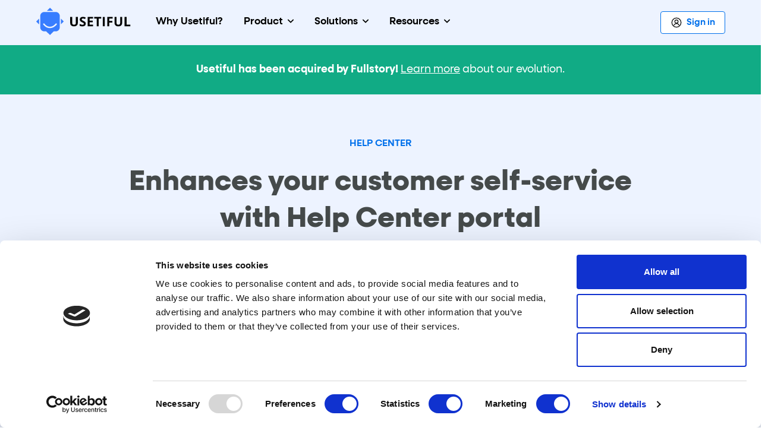

--- FILE ---
content_type: text/html; charset=UTF-8
request_url: https://www.usetiful.com/help-center-portal
body_size: 7825
content:
<!DOCTYPE html>
<html lang="en">
    <head>
        <meta charset="UTF-8">
        <link rel="dns-prefetch" href="//fonts.googleapis.com/">
        <link rel="dns-prefetch" href="//cdnjs.cloudflare.com/">
        <link rel="preconnect" href="//fonts.googleapis.com/">
        <link rel="preconnect" href="//cdnjs.cloudflare.com/">

        <title>Help Center Solution | Usetiful</title>

        <meta name="viewport" content="width=device-width, initial-scale=1">
        <meta name="Description" content="Create easily Help Center to your customers for free.">
        <meta property="og:title" content="Usetiful - Help Center Solution" />
        <meta property="og:type" content="website" />
        <meta property="og:description" content="Create easily Help Center to your customers for free." />
        <meta property="og:url" content="https://www.usetiful.com/help-center-portal" />        <meta property="og:image" content="https://www.usetiful.com/build/images/web/og-image.png" />
        
<!-- Google Tag Manager -->
<script>(function (w, d, s, l, i) {
    w[ l ] = w[ l ] || [];
    w[ l ].push({
      'gtm.start':
        new Date().getTime(), event: 'gtm.js',
    });
    var f = d.getElementsByTagName(s)[ 0 ],
      j = d.createElement(s), dl = l != 'dataLayer' ? '&l=' + l : '';
    j.async = true;
    j.src =
      'https://www.googletagmanager.com/gtm.js?id=' + i + dl;
    f.parentNode.insertBefore(j, f);
  })(window, document, 'script', 'dataLayer', 'GTM-5LL23DF');</script>
<!-- End Google Tag Manager -->

                    <link rel="stylesheet" href="/build/web.1786fac7.css">
                <link rel="shortcut icon" href="https://www.usetiful.com/favicon.ico">
        <link rel="icon" type="image/png" href="https://www.usetiful.com/build/images/favicon.png" sizes="32x32">
        <meta name="msapplication-TileImage" content="/mstile-144x144.png">
        <meta name="msapplication-TileColor" content="#353F4B">
        <script>
    var _rollbarConfig = {
        accessToken: "78825834fe5a40ee866ec3f78429ba9f",
        captureUncaught: true,
        captureUnhandledRejections: true,
        hostSafeList: ["www.usetiful.com"],
        payload: {
            environment: "prod"
        }
    };
    // Rollbar Snippet
    !function(){"use strict";function r(r,o,n){if(o.hasOwnProperty&&o.hasOwnProperty("addEventListener")){for(var e=o.addEventListener;e._rollbarOldAdd&&e.belongsToShim;)e=e._rollbarOldAdd;var t=function(o,n,t){e.call(this,o,r.wrap(n),t)};t._rollbarOldAdd=e,t.belongsToShim=n,o.addEventListener=t;for(var a=o.removeEventListener;a._rollbarOldRemove&&a.belongsToShim;)a=a._rollbarOldRemove;var l=function(r,o,n){a.call(this,r,o&&o._rollbar_wrapped||o,n)};l._rollbarOldRemove=a,l.belongsToShim=n,o.removeEventListener=l}}function o(r,n){this.impl=r(n,this),this.options=n,function(r){for(var o=function(r){return function(){var o=Array.prototype.slice.call(arguments,0);if(this.impl[r])return this.impl[r].apply(this.impl,o)}},n="log,debug,info,warn,warning,error,critical,global,configure,handleUncaughtException,handleAnonymousErrors,handleUnhandledRejection,_createItem,wrap,loadFull,shimId,captureEvent,captureDomContentLoaded,captureLoad".split(","),e=0;e<n.length;e++)r[n[e]]=o(n[e])}(o.prototype)}o.prototype._swapAndProcessMessages=function(r,o){var n,e,t;for(this.impl=r(this.options);n=o.shift();)e=n.method,t=n.args,this[e]&&"function"==typeof this[e]&&("captureDomContentLoaded"===e||"captureLoad"===e?this[e].apply(this,[t[0],n.ts]):this[e].apply(this,t));return this};var n=o;function e(r){return e="function"==typeof Symbol&&"symbol"==typeof Symbol.iterator?function(r){return typeof r}:function(r){return r&&"function"==typeof Symbol&&r.constructor===Symbol&&r!==Symbol.prototype?"symbol":typeof r},e(r)}function t(r){return function(){try{return r.apply(this,arguments)}catch(r){try{console.error("[Rollbar]: Internal error",r)}catch(r){}}}}var a=0;function l(r,o){this.options=r,this._rollbarOldOnError=null;var n=a++;this.shimId=function(){return n},"undefined"!=typeof window&&window._rollbarShims&&(window._rollbarShims[n]={handler:o,messages:[]})}var i=function(r,o){return new l(r,o)},s=function(r){return new n(i,r)};function d(r){return t((function(){var o=Array.prototype.slice.call(arguments,0),n={shim:this,method:r,args:o,ts:new Date};window._rollbarShims[this.shimId()].messages.push(n)}))}l.prototype.loadFull=function(r,o,n,e,a){var l=!1,i=o.createElement("script"),s=o.getElementsByTagName("script")[0],d=s.parentNode;i.crossOrigin="",i.src=e.rollbarJsUrl,n||(i.async=!0),i.onload=i.onreadystatechange=t((function(){if(!(l||this.readyState&&"loaded"!==this.readyState&&"complete"!==this.readyState)){i.onload=i.onreadystatechange=null;try{d.removeChild(i)}catch(r){}l=!0,function(){var o;if(void 0===r._rollbarDidLoad){o=new Error("rollbar.js did not load");for(var n,e,t,l,i=0;n=r._rollbarShims[i++];)for(n=n.messages||[];e=n.shift();)for(t=e.args||[],i=0;i<t.length;++i)if("function"==typeof(l=t[i])){l(o);break}}"function"==typeof a&&a(o)}()}})),d.insertBefore(i,s)},l.prototype.wrap=function(r,o,n){try{var e;if(e="function"==typeof o?o:function(){return o||{}},"function"!=typeof r)return r;if(r._isWrap)return r;if(!r._rollbar_wrapped&&(r._rollbar_wrapped=function(){n&&"function"==typeof n&&n.apply(this,arguments);try{return r.apply(this,arguments)}catch(n){var o=n;throw o&&("string"==typeof o&&(o=new String(o)),o._rollbarContext=e()||{},o._rollbarContext._wrappedSource=r.toString(),window._rollbarWrappedError=o),o}},r._rollbar_wrapped._isWrap=!0,r.hasOwnProperty))for(var t in r)r.hasOwnProperty(t)&&(r._rollbar_wrapped[t]=r[t]);return r._rollbar_wrapped}catch(o){return r}};for(var c="log,debug,info,warn,warning,error,critical,global,configure,handleUncaughtException,handleAnonymousErrors,handleUnhandledRejection,captureEvent,captureDomContentLoaded,captureLoad".split(","),p=0;p<c.length;++p)l.prototype[c[p]]=d(c[p]);var u="https://cdn.rollbar.com/rollbarjs/refs/tags/v3.0.0-beta.5/rollbar.min.js";if(_rollbarConfig=_rollbarConfig||{},!_rollbarConfig.rollbarJsUrl){var f="replay"in _rollbarConfig;_rollbarConfig.rollbarJsUrl=f?u.replace("rollbar.min.js","rollbar.replay.min.js"):u}_rollbarConfig.async=void 0===_rollbarConfig.async||_rollbarConfig.async;var b,h=function(o,n){if(o){var a=n.globalAlias||"Rollbar";if("object"===e(o[a]))return o[a];o._rollbarShims={},o._rollbarWrappedError=null;var l=new s(n);return t((function(){n.captureUncaught&&(l._rollbarOldOnError=o.onerror,function(r,o){if(r){var n;if("function"==typeof o._rollbarOldOnError)n=o._rollbarOldOnError;else if(r.onerror){for(n=r.onerror;n._rollbarOldOnError;)n=n._rollbarOldOnError;o._rollbarOldOnError=n}o.handleAnonymousErrors();var e=function(){var e=Array.prototype.slice.call(arguments,0);!function(r,o,n,e){r._rollbarWrappedError&&(e[4]||(e[4]=r._rollbarWrappedError),e[5]||(e[5]=r._rollbarWrappedError._rollbarContext),r._rollbarWrappedError=null);var t=o.handleUncaughtException.apply(o,e);n&&n.apply(r,e),"anonymous"===t&&(o.anonymousErrorsPending+=1)}(r,o,n,e)};e._rollbarOldOnError=n,r.onerror=e}}(o,l),n.wrapGlobalEventHandlers&&function(o,n,e){if(o){var t,a,l="EventTarget,Window,Node,ApplicationCache,AudioTrackList,ChannelMergerNode,CryptoOperation,EventSource,FileReader,HTMLUnknownElement,IDBDatabase,IDBRequest,IDBTransaction,KeyOperation,MediaController,MessagePort,ModalWindow,Notification,SVGElementInstance,Screen,TextTrack,TextTrackCue,TextTrackList,WebSocket,WebSocketWorker,Worker,XMLHttpRequest,XMLHttpRequestEventTarget,XMLHttpRequestUpload".split(",");for(t=0;t<l.length;++t)o[a=l[t]]&&o[a].prototype&&r(n,o[a].prototype,e)}}(o,l,!0)),n.captureUnhandledRejections&&function(r,o){if(r){"function"==typeof r._rollbarURH&&r._rollbarURH.belongsToShim&&r.removeEventListener("unhandledrejection",r._rollbarURH);var n=function(r){var n,e,t;try{n=r.reason}catch(r){n=void 0}try{e=r.promise}catch(r){e="[unhandledrejection] error getting `promise` from event"}try{t=r.detail,!n&&t&&(n=t.reason,e=t.promise)}catch(r){}n||(n="[unhandledrejection] error getting `reason` from event"),o&&o.handleUnhandledRejection&&o.handleUnhandledRejection(n,e)};n.belongsToShim=!0,r._rollbarURH=n,r.addEventListener("unhandledrejection",n)}}(o,l);var t=n.autoInstrument;return!1!==n.enabled&&(void 0===t||!0===t||function(r){return!("object"!==e(r)||void 0!==r.page&&!r.page)}(t))&&o.addEventListener&&(o.addEventListener("load",l.captureLoad.bind(l)),o.addEventListener("DOMContentLoaded",l.captureDomContentLoaded.bind(l))),o[a]=l,l}))()}}(window,_rollbarConfig),y=(b=_rollbarConfig,function(r){if(!r&&!window._rollbarInitialized){for(var o,n,e=(b=b||{}).globalAlias||"Rollbar",t=window.rollbar,a=function(r){return new t(r)},l=0;o=window._rollbarShims[l++];)n||(n=o.handler),o.handler._swapAndProcessMessages(a,o.messages);window[e]=n,window._rollbarInitialized=!0}});window.rollbar=s,h.loadFull(window,document,!_rollbarConfig.async,_rollbarConfig,y)}();
    // End Rollbar Snippet
</script>    </head>
    <body class="new">
        <!-- Google Tag Manager (noscript) -->
<noscript>
    <iframe src="https://www.googletagmanager.com/ns.html?id=GTM-5LL23DF"
            height="0" width="0" style="display:none;visibility:hidden"></iframe>
</noscript>
<!-- End Google Tag Manager (noscript) -->                <div class="wrapper">
        <div class="inner">

            <nav class="navbar navbar-expand-lg navbar-light mb-3 fixed-top px-3 px-md-5">
                <div class="container">
                <a href="https://www.usetiful.com/">
                    <div class="logo"></div>
                </a>
                <button class="navbar-toggler" type="button" data-bs-toggle="collapse" data-bs-target="#navigation"
                        aria-controls="navigation" aria-expanded="false" aria-label="Toggle navigation">
                    <span class="navbar-toggler-icon mb-1"></span>
                </button>
                <div class="collapse navbar-collapse navigation" id="navigation">
                    <ul itemscope itemtype="https://schema.org/SiteNavigationElement" class="navbar-nav me-auto mb-0 mb-lg-1 ms-lg-4 mt-3 mt-lg-0">

                        <li itemprop="name" class="nav-item">
                            <a itemprop="url" class="nav-link nav-why" href="/why-usetiful">Why Usetiful?</a>
                        </li>

                        <li class="nav-item dropdown">
                            <span class="nav-link nav-product" id="productMenu">Product <img src="/build/images/web/down-arrow.svg" alt="v" width="10" class="ms-1"></span>
                            <div class="dropdown-menu dropdown-primary productSubmenu solutionsMenu" aria-labelledby="productMenu">
                            <div class="container px-0">
                            <div class="row border-bottom w-100 mx-0">
                            <a itemprop="url" href="/product" class="dropdown-item py-2 mb-2 px-3"><img src="/build/images/web/overview.svg" alt="Product tour software" class="d-inline-block me-2"><h4 itemprop="name" class="d-inline-block p-0 mt-1 mb-1">Product overview</h4><small class="text-muted d-block ms-4 ps-2">All you need for successful digital adoption</small></a>
                            </div>
                            <b class="row text-muted mt-2 px-4 small mb-0 text-uppercase">Features</b>   
                            <div class="row w-100 mx-0">
                                <div class="col-12 col-md-6 px-0 my-2">
                                <a itemprop="url" href="/product-tours" class="dropdown-item py-2 px-3"><img src="/build/images/web/tours.svg" alt="User onboarding" class="d-inline-block me-2"><h4 itemprop="name" class="d-inline-block p-0 mt-1 mb-1">Product tours</h4><small class="text-muted d-block ms-4 ps-2">Onboard your customers in an easy and fun way</small></a>
                                <a itemprop="url" href="/onboarding-checklist" class="dropdown-item py-2 px-3"><img src="/build/images/web/checklist.svg" alt="Onboarding checklist" class="d-inline-block me-2"><h4 itemprop="name" class="d-inline-block p-0 mt-1 mb-1">Onboarding checklist</h4><small class="text-muted d-block ms-4 ps-2">Complex onboarding made simple</small></a>
                                <a itemprop="url" href="/smart-tips" class="dropdown-item py-2 px-3"><img src="/build/images/web/smarttips.svg" alt="Smart tips" class="d-inline-block me-2"><h4 itemprop="name" class="d-inline-block p-0 mt-1 mb-1">Smart tips</h4><small class="text-muted d-block ms-4 ps-2">Helpful tooltips anywhere needed</small></a>
                                <a itemprop="url" href="/product-banners" class="dropdown-item py-2 px-3"><img src="/build/images/web/banners-sm.svg" alt="Banners" class="d-inline-block me-2"><h4 itemprop="name" class="d-inline-block p-0 mt-1 mb-1">Banners</h4> <span class="badge bg-primary">New</span> <small class="text-muted d-block ms-4 ps-2">In-product announcements to drive user actions</small></a>
                                <a itemprop="url" href="/mobile" class="dropdown-item py-2 px-3"><img src="/build/images/web/icons/mobile.svg" alt="Mobile" class="d-inline-block me-2"><h4 itemprop="name" class="d-inline-block p-0 mt-1 mb-1">Mobile apps</h4> <span class="badge bg-secondary">Beta</span> <small class="text-muted d-block ms-4 ps-2">Digital adoption in mobile apps</small></a>
                                </div>
                                <div class="col-12 col-md-6 px-0 my-2">
                                <a itemprop="url" href="/knowledge-base" class="dropdown-item py-2 px-3"><img src="/build/images/web/icons/knowledge-base.svg" alt="Knowledge base" class="d-inline-block me-2"><h4 itemprop="name" class="d-inline-block p-0 mt-1 mb-1">Knowledge base</h4> <span class="badge bg-primary">New</span><small class="text-muted d-block ms-4 ps-2">All help content easily accessible</small></a>
                                <a itemprop="url" href="/assistant" class="dropdown-item py-2 px-3"><img src="/build/images/web/assistant.svg" alt="Assistant" class="d-inline-block me-2"><h4 itemprop="name" class="d-inline-block p-0 mt-1 mb-1">Assistant</h4><small class="text-muted d-block ms-4 ps-2">24/7 support agent for your customers</small></a>
                                <a itemprop="url" href="/surveys-nps" class="dropdown-item py-2 px-3"><img src="/build/images/web/icons/feedback.svg" alt="Surveys and NPS" class="d-inline-block me-2"><h4 itemprop="name" class="d-inline-block p-0 mt-1 mb-1">Surveys &amp; NPS</h4><small class="text-muted d-block ms-4 ps-2">Collect feedback or measure NPS score across different touchpoints </small></a>
                                <a itemprop="url" href="/interactive-product-demos" class="dropdown-item py-2 px-3"><img src="/build/images/web/product-demo.svg" alt="Interactive product demos" class="d-inline-block me-2"><h4 itemprop="name" class="d-inline-block p-0 mt-1 mb-1">Interactive product demos</h4><small class="text-muted d-block ms-4 ps-2">Present your product to prospects and convert them faster. </small></a>
                                </div>
                            </div>
                            </div>
                            </div>
                        </li>

                        <li class="nav-item dropdown">
                            <span class="nav-link nav-product" id="solutionsMenu">Solutions <img src="/build/images/web/down-arrow.svg" alt="v" width="10" class="ms-1"></span>
                            <div class="dropdown-menu dropdown-primary solutionsMenu" aria-labelledby="solutionsMenu">
                            <div class="container px-0">  
                            <div class="row w-100 mx-0">
                                <div class="container px-0">
                                <div class="row mx-0 p-0">
                                <div class="col-12 col-md-7 px-0 my-2 border-end">
                                <b class="d-block text-muted mb-2 px-3 small mt-1 text-uppercase">Teams</b>
                              <a itemprop="url" href="/product-adoption" class="dropdown-item py-2 px-3 d-flex align-items-start">
                                    <img src="/build/images/web/assistant.svg" alt="Product Management" class="d-inline-block me-2">
                                    <span><h4 itemprop="name" class="d-inline-block p-0 mt-1 mb-1">Product Management</h4>
                                    <small class="text-muted d-block">Guide your users to the aha moment with interactive walkthroughs.</small></span>
                                </a>
                                <a itemprop="url" href="/customer-success" class="dropdown-item py-2 px-3 d-flex align-items-start">
                                    <img src="/build/images/web/self-service.svg" alt="Customer Success" class="d-inline-block me-2">
                                    <span><h4 itemprop="name" class="d-inline-block p-0 mt-1 mb-1">Customer Success</h4>
                                    <small class="text-muted d-block">Unblock your customers with proactive support and deflect tickets.</small></span>
                                </a>
                                <a itemprop="url" href="/sales-marketing" class="dropdown-item py-2 px-3 d-flex align-items-start ">
                                    <img src="/build/images/web/product-demo.svg" alt="Sales" class="d-inline-block me-2">
                                    <span><h4 itemprop="name" class="d-inline-block p-0 mt-1 mb-1">Sales & Marketing</h4>
                                    <small class="text-muted d-block">Close more deals, create campaigns using banners or run A/B test experiments.</small></span>
                                </a>
                                </div>
                                <div class="col-12 col-md-5 px-0 my-2">
                                <b class="d-block mb-3 text-muted px-3 small mt-1 text-uppercase">Use cases</b>
                                <a itemprop="url" href="/user-onboarding" class="dropdown-item py-1 px-3">
                                    <span itemprop="name" class="d-inline-block p-0 mt-1 mb-1">User onboarding</span></a>
                                <a itemprop="url" href="/customer-self-service" class="dropdown-item py-1 px-3">
                                    <span itemprop="name" class="d-inline-block p-0 mt-1 mb-1">Customer self-service</span></a>
                                <a itemprop="url" href="/user-engagement" class="dropdown-item py-1 px-3">
                                    <span itemprop="name" class="d-inline-block p-0 mt-1 mb-1">User engagement</span></a>
                                <a itemprop="url" href="/interactive-product-demos" class="dropdown-item py-1 px-3">
                                    <span itemprop="name" class="d-inline-block p-0 mt-1 mb-1">Sales product demos</span></a>
                                <a itemprop="url" href="/product-announcement" class="dropdown-item py-1 px-3">
                                    <span itemprop="name" class="d-inline-block p-0 mt-1 mb-1">Announcements</span></a>
                                <a itemprop="url" href="/feature-adoption" class="dropdown-item py-1 px-3">
                                    <span itemprop="name" class="d-inline-block p-0 mt-1 mb-1">Feature adoption</span></a>
                                <a itemprop="url" href="/employee-onboarding" class="dropdown-item py-1 px-3">
                                    <span itemprop="name" class="d-inline-block p-0 mt-1 mb-1">Employee onboarding &amp; training</span></a>
                                <a itemprop="url" href="/gamification" class="dropdown-item py-1 px-3">
                                    <span itemprop="name" class="d-inline-block p-0 mt-1 mb-1">Gamification</span></a>
 
                                
                                </div>
                                                                <a href="/solutions" class="p-2 mx-3">Discover all solutions</a>
                                </div>
                            </div>
                            </div>
                            </div>
                        </li>

                        
                        <!-- Dropdown -->
                        <li class="nav-item dropdown">
                            <span class="nav-link" id="resourcesMenu">Resources <img src="/build/images/web/down-arrow.svg" alt="v" width="10" class="ms-1"></span>
                            <div class="dropdown-menu dropdown-primary submenu" aria-labelledby="resourcesMenu">
                              <div class="container px-0">
                              <div class="row w-100 mx-0 border-bottom">
                                <a itemprop="url" href="https://blog.usetiful.com/" class="dropdown-item py-2 mb-2 px-3" target="_blank"><img src="/build/images/web/blog.svg" alt="Blog" class="float-start me-2"><span itemprop="name">Blog</span></a>
                                <a itemprop="url" href="https://help.usetiful.com/support/home" class="dropdown-item py-2 text-nowrap mb-2 px-3" target="_blank"><img src="/build/images/web/guidance.svg" alt="Guidance" class="float-start me-2"><span itemprop="name">Help Center</span></a>
                                </div>  
                            </div> 
                            <div class="row w-100 mx-0">
                                <b class="text-muted mb-2 px-3 small mt-3 text-uppercase">Company</b>
                                <a itemprop="url" href="/about" class="dropdown-item py-2 mb-2 px-3" target="_blank"><img src="/build/images/web/team.svg" alt="team" class="float-start me-2" width="32"><span itemprop="name">About us</span></a>
                            </div>
                            </div>
                        </li>

                    </ul>
                    <ul class="navbar-nav form-inline">
                                                                                <li class="nav-item ps-3">
                                <a class="btn btn-outline-secondary signin_link btn-block btn-md-inline my-2 ps-3 my-lg-0" href="/login">
                                <img src="/build/images/web/user.svg" alt="Sign in" width="20" class="me-1">
                                Sign in</a>
                            </li>
                                            </ul>
                </div>
                </div>
            </nav>

        </div>
        </div>

                    <div class="container-fluid aquisition-banner">
<div class="row">
<div class="col-12 p-3">
<strong>Usetiful has been acquired by Fullstory!</strong> <a href="https://www.fullstory.com/fullstory-acquires-usetiful/" target="_blank">Learn more</a> about our evolution.
</div>
</div>
</div>                

<div class="wrapper product lightblue pb-0">
        <div class="container">
            <div class="row align-items-center mx-auto">
                <div class="col-12 col-md-12 text-center mx-auto">
                    <h2 class="h4 small-title mt-3 mb-4 mx-auto text-center">Help Center</h2>
                    <h1 class="hero-1 headline mt-1 mb-2 text-blue text-center">Enhances your customer self-service <br/> with Help Center portal</h1>
                </div>
            </div>
             <div class="row align-items-center mx-auto">
                <div class="col-12 col-md-9 text-center text-bigger mx-auto">
                    <p class="text-center">Build quickly you new tailored Help Center portal to answer all your customer questions and reduce support tickets.
</p>
                </div>
            </div>
        </div>
    </div>


    <div class="wrapper halfblue">
        <div class="container">
        <div class="row align-items-center mx-auto"><div class="col-12 col-md-12 text-center mx-auto">
        <img src="/build/images/web/kb7.png" width="800" alt="Help Center">
        </div></div></div>
    </div>
        

    <div class="wrapper">
        <div class="container">
            <div class="row mb-4">
                            <h2 class="mt-2 mb-4 fw-bold">Why to build your help portal on Usetiful platform?</h2>
            </div>
            <div class="row mt-4">
                <div class="col-12 col-md-4 text-md-start">
                    <img src="/build/images/web/lightbulb.svg" width="64" alt="Proactively address customer questions" class="">
                    <h4 class="mt-2 mb-2 text-center text-md-start">Proactively address customer questions</h4>
                    <p>Group help content into topics for easy customer access, reducing your Customer Support team's workload.</p></div>
                            <div class="col-12 col-md-4 text-md-start">
                    <img src="/build/images/web/central.svg" width="64" alt="All your help content in one place">
                    <h4 class="mt-2 mb-2 text-center text-md-start">All your help content in one place</h4>
                    <p>Consolidate all help resources, including articles and guides, in one portal for comprehensive customer assistance.</p>
                </div>
                <div class="col-12 col-md-4 text-md-start">
                    <img src="/build/images/web/rocket.svg" width="64" alt="Empower your support team for free" class="">
                    <h4 class="mt-2 mb-2 text-center text-md-start">Empower your support team for free</h4>
                    <p>Use Usetiful's free-forever plan to build an accessible Help Center, freeing your team for more complex tasks.</p></div>
        </div>
    </div>
    </div>

    <hr />

    <div class="wrapper">
    <div class="container">

            <div class="row align-items-center mb-5">
                <div class="col-12 col-md-6 text-center">
                    <div class="imageWrapper">
                        <img src="/build/images/web/portal1.png" class="web1png png" width="500" alt="Help Center">
                    </div>
                </div>
                <div class="col-12 col-md-6 text-start">
                    <h2 class="mt-3 mb-2 fw-bold">Help content organized efficiently</h2>
                    <p>With Usetiful, you can write help articles and systematically organize them into sections. This structured approach ensures that customers find the help they need without delay.</p>
                    </div>
            </div>

            <div class="row align-items-center mb-5">
                <div class="col-12 col-md-6 text-center">
                    <div class="imageWrapper">
                        <img src="/build/images/web/portal2.png" class="web1png png" width="500" alt="Help center">
                    </div>
                </div>
                <div class="col-12 col-md-6 text-start order-md-first">
                    <h2 class="mt-3 mb-2 fw-bold">Customize its brand and tone of voice</h2>
                    <p>Tailor your Help Center with just a few clicks. Usetiful allows you to adapt the portal's branding and tone of voice to match your corporate identity, providing a seamless user experience.</p>
                    </div>
            </div>

            <div class="row align-items-center mb-5">
                <div class="col-12 col-md-6 text-center">
                    <div class="imageWrapper">
                        <img src="/build/images/web/portal3.png" class="web1png png" width="500" alt="Help center">
                    </div>
                </div>
                <div class="col-12 col-md-6 text-start">
                    <h2 class="mt-3 mb-2 fw-bold">User-friendly interface optimized for every device</h2>
                    <p>We prioritize ease of use. Usetiful Help Center solution is designed to let customers search and find solutions effortlessly within your knowledge base on any device.</p>
                    </div>
            </div>

    </div>
    </div>

        <div class="wrapper lightblue">
        <div class="inner text-center">

            <h2 class="mt-3 mb-2 fw-bold">Are you ready to build Help Center portal with Usetiful today?</h2>
            
        </div>
    </div>

        <div class="wrapper footer darkblue text-light py-5">
    <div class="container">
        <div class="row">
            <div class="col-12 col-md-3 text-start">
                <h4>Product</h4>
                <ul>
                    <li><a href="/product">Product overview</a></li>
                    <li><a href="/product-tours">Product tours</a></li>
                    <li><a href="/onboarding-checklist">Onboarding checklist</a></li>
                    <li><a href="/smart-tips">Smart tips</a></li>
                    <li><a href="/product-banners">Banners</a></li>
                    <li><a href="/knowledge-base">Knowledge base</a></li>
                    <li><a href="/assistant">Assistant</a></li>
                </ul>
            </div>
                        <div class="col-12 col-md-3 text-start">
                <h4>Digital adoption solutions</h4>
                <ul>
                    <li><a href="/solutions">Solutions overview</a></li>
                    <li><a href="/user-onboarding">User onboarding</a></li>
                    <li><a href="/customer-self-service">Customer self-service</a></li>
                    <li><a href="/feature-adoption">Feature adoption</a></li>
                    <li><a href="/user-engagement">User engagement</a></li>
                    <li><a href="/product-announcement">Announcements</a></li>
                    <li><a href="/product-training">Product training</a></li>
                    <li><a href="/employee-onboarding">Employee onboarding</a></li>
                   <li><a href="/gamification">Gamification</a></li>
                </ul>
            </div>
            <div class="col-12 col-md-3 text-start">
                <h4>Resources</h4>
                <ul>
                    <li><a href="https://blog.usetiful.com" target="_blank">Blog</a></li>
                    <li><a href="https://help.usetiful.com/support/home" target="_blank">Help Center</a></li>
                </ul>
                <h4>Comparison</h4>
                <ul>
                    <li><a href="/alternatives">Usetiful alternatives</a></li>
                    <li><a href="/walkme-alternative">Walkme alternative</a></li>
                    <li><a href="/userpilot-alternative">Userpilot alternative</a></li>
                    <li><a href="/appcues-alternative">Appcues alternative</a></li>   
                    <li><a href="/product-fruits-alternative">Product Fruits alternative</a></li>
                    <li><a href="/intercom-alternative">Intercom Product Tours alternative</a></li>  
                    <li><a href="https://blog.usetiful.com/2021/12/top-alternatives-to-userguiding.html">UserGuiding alternative</a></li>   
                </ul>
            </div>
            <div class="col-12 col-md-3 text-start">
                <h4>Company</h4>
                <ul>
                    <li><a href="/about">About us</a></li>
                    <li><a href="/security">Security</a></li>
                    <li><a href="/gdpr">GDPR</a></li>
                </ul>
            </div>
            </div>

        <div class="row border-top border-dark pt-3 mt-2 mx-auto">
            <div class="col-12 col-md-3 my-0 d-flex text-start align-items-center">
                <a class="me-3" title="Usetiful is a leader in Digital Adoption Platform on G2" href="https://www.g2.com/products/usetiful/reviews?utm_source=rewards-badge"><img style="width: 70px;" alt="Usetiful is a leader in Digital Adoption Platform on G2" src="/build/images/web/badges/CustomerSelf-Service_MomentumLeader_Leader.svg" /></a>
                <span>Momentum Leader <br />on G2</span>
            </div>
             <div class="col-12 col-md-3 my-0 d-flex text-start align-items-center">
                <a class="me-3" title="Usetiful is a leader in Digital Adoption Platform on G2" href="https://www.g2.com/products/usetiful/reviews?utm_source=rewards-badge"><img style="width: 70px;" alt="Usetiful is a leader in Digital Adoption Platform on G2" src="/build/images/web/badges/DigitalAdoptionPlatform_BestUsability_Total.svg" /></a>
                <span>Top rated usability <br />on G2</span>
            </div>
            <div class="col-12 col-md-3 my-0 d-flex text-start align-items-center">
                <img src="/build/images/web/icons/iso-certified.svg" alt="ISO 27001 Certified" width="90" class="me-3"/>
                <span>ISO 27001 <br />certified</span>
            </div>
            <div class="col-12 col-md-3 my-0 d-flex text-start align-items-center">
                <img src="/build/images/web/icons/gdpr-compliant.svg" alt="GDPR Compliant" width="90" class="me-3"/>
                <span>GDPR <br />compliant</span>
            </div>
        </div>

        </div>
        <div class="row mt-4 text-center border-top border-dark pt-4">
        <div class="col-12 col-md-3 text-center">
        </div>
        <div class="col-12 col-md-6 text-center">
            &copy;2025 Usetiful<sup>™️</sup> by <a href="https://dobbytec.com" target="_blank" class="ms-0">Dobbytec.</a><br> Made with ❤️ in Europe. <a href="/privacy-policy" class="text-white"><u>Privacy Policy</u></a> | <a href="/terms-conditions" class="text-white"><u>Terms and Conditions</u></a> | <a href="/cookies" class="text-white"><u>Cookies settings</u></a>
        </div>
        <div class="col-12 col-md-3 text-center text-md-end my-2">
        <a href="https://www.facebook.com/usetiful/" target="_blank"><img src="/build/images/web/facebook.svg" alt="Facebook" width="32" class="me-3"></a> <a href="https://www.linkedin.com/company/usetiful/" target="_blank"><img src="/build/images/web/linkedin.svg" alt="LinkedIn" width="32" class="me-3"></a> <a href="https://twitter.com/usetiful_tours" target="_blank"><img src="/build/images/web/twitter.svg" alt="Twitter" width="32" class="me-3"></a>
        </div>
        </div>
        </div>
</div>                    <script src="/build/8065.2276fb9f.js"></script><script src="/build/3817.c07849fa.js"></script><script src="/build/7801.06fff7b8.js"></script><script src="/build/7053.6de76c5c.js"></script><script src="/build/web.a5c1f843.js"></script>
            
            </body>
</html>


--- FILE ---
content_type: image/svg+xml
request_url: https://www.usetiful.com/build/images/web/icons/mobile.svg
body_size: 106
content:
<svg width="24" height="24" viewBox="0 0 24 24" fill="none" xmlns="http://www.w3.org/2000/svg">
<path d="M14 5V4C14 2.89543 13.1046 2 12 2H4C2.89543 2 2 2.89543 2 4V20C2 21.1046 2.89543 22 4 22H12C13.1046 22 14 21.1046 14 20V19" stroke="#166AFB" stroke-width="1.5"/>
<path d="M2 19H14V20C14 21.1046 13.1046 22 12 22H4C2.89543 22 2 21.1046 2 20V19Z" stroke="#166AFB" stroke-width="1.5"/>
<path d="M14 5L2 5L2 4C2 2.89543 2.89543 2 4 2L12 2C13.1046 2 14 2.89543 14 4L14 5Z" stroke="#166AFB" stroke-width="1.5"/>
<path d="M19 7.5C20.6569 7.5 22 8.84315 22 10.5L22 13.5C22 15.1569 20.6569 16.5 19 16.5L12.0578 16.5C10.7913 16.5 9.76471 15.4734 9.76471 14.2069V14.2069C9.76471 13.7585 9.56777 13.3326 9.22606 13.0422L8.4482 12.381C8.2133 12.1813 8.2133 11.8187 8.4482 11.619L9.22606 10.9578C9.56777 10.6674 9.76471 10.2415 9.76471 9.79306V9.79306C9.76471 8.52664 10.7913 7.5 12.0578 7.5L19 7.5Z" stroke="#166AFB" stroke-width="1.5"/>
<path d="M13 10.5H19" stroke="#166AFB" stroke-width="1.5" stroke-linecap="round"/>
<path d="M12.9246 13.4454H16.5548" stroke="#166AFB" stroke-width="1.5" stroke-linecap="round"/>
</svg>


--- FILE ---
content_type: image/svg+xml
request_url: https://www.usetiful.com/build/images/web/team.svg
body_size: 132
content:
<svg width="80" height="80" viewBox="0 0 80 80" fill="none" xmlns="http://www.w3.org/2000/svg">
<g clip-path="url(#clip0_2878_6934)">
<path d="M35.6601 20.9594C36.2577 18.3029 37.3402 15.881 38.7934 13.766C43.455 6.98147 51.9314 3.35513 60.4533 5.27205C71.6316 7.78653 78.6551 18.8868 76.1406 30.0652C74.126 39.0213 66.6 45.3103 57.9381 46.1636" stroke="#387DFF" stroke-width="3" stroke-linecap="round" stroke-linejoin="round"/>
<circle cx="28.75" cy="45" r="8.5" stroke="#387DFF" stroke-width="3"/>
<circle cx="55" cy="20" r="6" stroke="#387DFF" stroke-width="3"/>
<circle cx="28.75" cy="50" r="24.75" stroke="#387DFF" stroke-width="3"/>
<path d="M16.25 63.75C18 60.8333 22.655 56.25 29.375 56.25C36.095 56.25 41.1 60.8333 42.5 63.75" stroke="#387DFF" stroke-width="3" stroke-linecap="round" stroke-linejoin="round"/>
<path d="M65 35C63.9333 32.5694 60.12 28.75 55 28.75C52.8246 28.75 50.9333 29.4395 49.375 30.419" stroke="#387DFF" stroke-width="3" stroke-linecap="round" stroke-linejoin="round"/>
</g>
<defs>
<clipPath id="clip0_2878_6934">
<rect width="80" height="80" fill="white"/>
</clipPath>
</defs>
</svg>


--- FILE ---
content_type: image/svg+xml
request_url: https://www.usetiful.com/build/images/web/icons/iso-certified.svg
body_size: 6339
content:
<svg width="80" height="80" viewBox="0 0 80 80" fill="none" xmlns="http://www.w3.org/2000/svg">
<g clip-path="url(#clip0_13588_14110)">
<path d="M39.1788 4.64352L9.80824 18.2665C9.03011 18.6274 8.53223 19.4072 8.53223 20.265V30.641C8.53223 50.9416 20.4946 69.3358 39.0509 77.5685C39.7074 77.8598 40.4558 77.8673 41.1183 77.59C60.728 69.3824 73.5195 50.1915 73.5195 28.9333V20.299C73.5195 19.4239 73.0014 18.6317 72.1996 18.2808L40.9889 4.62377C40.4106 4.37071 39.7515 4.3779 39.1788 4.64352Z" fill="#1E915A"/>
<path d="M9.80824 18.2665L10.836 20.4824L10.836 20.4824L9.80824 18.2665ZM39.1788 4.64352L40.2066 6.85939L40.2066 6.85939L39.1788 4.64352ZM40.9889 4.62377L41.9681 2.38599L41.9681 2.38599L40.9889 4.62377ZM72.1996 18.2808L73.1788 16.0431L73.1788 16.0431L72.1996 18.2808ZM39.0509 77.5685L40.0415 75.3358L40.0415 75.3358L39.0509 77.5685ZM41.1183 77.59L42.0614 79.8433L42.0614 79.8433L41.1183 77.59ZM10.836 20.4824L40.2066 6.85939L38.1511 2.42764L8.78045 16.0506L10.836 20.4824ZM40.0097 6.86154L71.2204 20.5186L73.1788 16.0431L41.9681 2.38599L40.0097 6.86154ZM71.0768 20.299V28.9333H75.9621V20.299H71.0768ZM10.9749 30.641V20.265H6.08959V30.641H10.9749ZM40.0415 75.3358C22.3681 67.4947 10.9749 49.9758 10.9749 30.641H6.08959C6.08959 51.9075 18.6211 71.1768 38.0603 79.8013L40.0415 75.3358ZM40.1752 75.3368C40.1317 75.355 40.0828 75.3541 40.0415 75.3358L38.0603 79.8013C39.332 80.3655 40.7798 80.3797 42.0614 79.8433L40.1752 75.3368ZM71.0768 28.9333C71.0768 49.2052 58.8781 67.5087 40.1752 75.3368L42.0614 79.8433C62.578 71.256 75.9621 51.1777 75.9621 28.9333H71.0768ZM71.2204 20.5186C71.1332 20.4804 71.0768 20.3943 71.0768 20.299H75.9621C75.9621 18.4535 74.8696 16.7829 73.1788 16.0431L71.2204 20.5186ZM40.2066 6.85939C40.1443 6.88829 40.0726 6.88907 40.0097 6.86154L41.9681 2.38599C40.7486 1.85235 39.3587 1.86751 38.1511 2.42764L40.2066 6.85939ZM8.78045 16.0506C7.13953 16.8118 6.08959 18.4561 6.08959 20.265H10.9749C10.9749 20.3583 10.9207 20.4431 10.836 20.4824L8.78045 16.0506Z" fill="url(#paint0_linear_13588_14110)"/>
<path d="M39.1788 4.41772L9.80824 18.0407C9.03011 18.4016 8.53223 19.1814 8.53223 20.0392V30.4152C8.53223 50.7158 20.4946 69.11 39.0509 77.3427C39.7074 77.634 40.4558 77.6415 41.1183 77.3643C60.728 69.1566 73.5195 49.9657 73.5195 28.7075V20.0732C73.5195 19.1981 73.0014 18.4059 72.1996 18.055L40.9889 4.39797C40.4106 4.14491 39.7515 4.1521 39.1788 4.41772Z" fill="#1E915A"/>
<path d="M9.80824 18.0407L10.5034 19.5396L10.5034 19.5396L9.80824 18.0407ZM39.1788 4.41772L39.8741 5.91655L39.8741 5.91655L39.1788 4.41772ZM40.9889 4.39797L41.6512 2.88432L41.6512 2.88432L40.9889 4.39797ZM72.1996 18.055L72.862 16.5414L72.862 16.5414L72.1996 18.055ZM39.0509 77.3427L39.7209 75.8325L39.7209 75.8325L39.0509 77.3427ZM41.1183 77.3643L41.7562 78.8884L41.7562 78.8884L41.1183 77.3643ZM10.5034 19.5396L39.8741 5.91655L38.4836 2.91888L9.11303 16.5419L10.5034 19.5396ZM40.3266 5.91162L71.5373 19.5687L72.862 16.5414L41.6512 2.88432L40.3266 5.91162ZM71.8672 20.0732V28.7075H75.1717V20.0732H71.8672ZM10.1844 30.4152V20.0392H6.88001V30.4152H10.1844ZM39.7209 75.8325C21.7618 67.8647 10.1844 50.0625 10.1844 30.4152H6.88001C6.88001 51.3692 19.2273 70.3553 38.3808 78.853L39.7209 75.8325ZM40.4804 75.8401C40.2366 75.9422 39.9613 75.9391 39.7209 75.8325L38.3808 78.853C39.4534 79.3289 40.6749 79.3409 41.7562 78.8884L40.4804 75.8401ZM71.8672 28.7075C71.8672 49.2986 59.4767 67.8892 40.4804 75.8401L41.7562 78.8884C61.9793 70.4239 75.1717 50.6328 75.1717 28.7075H71.8672ZM71.5373 19.5687C71.7377 19.6564 71.8672 19.8545 71.8672 20.0732H75.1717C75.1717 18.5417 74.2651 17.1554 72.862 16.5414L71.5373 19.5687ZM39.8741 5.91655C40.0172 5.85015 40.182 5.84835 40.3266 5.91162L41.6512 2.88432C40.6392 2.44147 39.4858 2.45405 38.4836 2.91888L39.8741 5.91655ZM9.11303 16.5419C7.75131 17.1735 6.88001 18.5381 6.88001 20.0392H10.1844C10.1844 19.8247 10.3089 19.6298 10.5034 19.5396L9.11303 16.5419Z" fill="#001438"/>
<rect x="3.02466" y="34.8414" width="74.9005" height="16.5222" fill="#001438"/>
<path d="M59.8049 47.0897C59.2497 47.0897 58.7827 46.9576 58.4038 46.6932C58.0337 46.4289 57.7517 46.0852 57.5578 45.6622C57.3728 45.2393 57.2803 44.7899 57.2803 44.314C57.2803 43.8382 57.3728 43.3932 57.5578 42.979C57.7517 42.5649 58.0337 42.2256 58.4038 41.9613C58.7827 41.6969 59.2497 41.5647 59.8049 41.5647C60.1838 41.5647 60.5451 41.6528 60.8887 41.8291C61.2324 41.9965 61.4967 42.2476 61.6818 42.5825L61.4967 42.5693V40.1901H60.5847V39.2516H62.7392V46.0191H63.5455V46.9576H61.576V46.0059L61.6818 46.072C61.4967 46.398 61.2324 46.6491 60.8887 46.8254C60.5451 47.0016 60.1838 47.0897 59.8049 47.0897ZM60.0428 46.0455C60.3248 46.0455 60.5979 45.9883 60.8623 45.8737C61.1355 45.7592 61.369 45.5741 61.5628 45.3186L61.4967 45.8341V42.8601L61.5628 43.3359C61.369 43.0715 61.1355 42.8865 60.8623 42.7808C60.5979 42.6662 60.3248 42.6089 60.0428 42.6089C59.6022 42.6089 59.2277 42.7587 58.9193 43.0583C58.6197 43.3491 58.4699 43.7677 58.4699 44.314C58.4699 44.8692 58.6197 45.2965 58.9193 45.5961C59.2277 45.8957 59.6022 46.0455 60.0428 46.0455Z" fill="white"/>
<path d="M53.8591 47.0904C53.1806 47.0904 52.6078 46.967 52.1408 46.7203C51.6825 46.4736 51.3389 46.1431 51.1098 45.729C50.8807 45.306 50.7661 44.8346 50.7661 44.3147C50.7661 43.8036 50.8763 43.341 51.0966 42.9268C51.3257 42.5126 51.6517 42.1822 52.0747 41.9355C52.4976 41.6887 52.9911 41.5654 53.5551 41.5654C54.1366 41.5654 54.6345 41.6887 55.0487 41.9355C55.4628 42.1822 55.78 42.5126 56.0003 42.9268C56.2206 43.341 56.3308 43.808 56.3308 44.3279V44.8302H51.4534V43.8653H55.1544C55.1544 43.645 55.0883 43.4335 54.9561 43.2308C54.8328 43.0193 54.6521 42.8431 54.4142 42.7021C54.1851 42.5611 53.8987 42.4906 53.5551 42.4906C53.2114 42.4906 52.9206 42.5655 52.6827 42.7153C52.4448 42.8563 52.2597 43.0414 52.1275 43.2705C52.0042 43.4996 51.9425 43.7375 51.9425 43.9842V44.3147C51.9425 44.8522 52.1055 45.2796 52.4315 45.5968C52.7576 45.9052 53.2466 46.0594 53.8987 46.0594C54.2688 46.0594 54.6169 45.9977 54.9429 45.8744C55.2778 45.751 55.5553 45.5924 55.7756 45.3985L56.2911 46.2709C56.0092 46.5264 55.6523 46.7291 55.2205 46.8789C54.7975 47.0199 54.3437 47.0904 53.8591 47.0904Z" fill="white"/>
<path d="M43.1218 46.9574V46.019H43.9677V42.622H43.0557V41.6968H43.9677V40.983C43.9677 40.6129 44.047 40.2869 44.2056 40.0049C44.3642 39.7229 44.5757 39.507 44.8401 39.3572C45.1132 39.1986 45.4305 39.1193 45.7917 39.1193C46.2059 39.1193 46.5407 39.2074 46.7963 39.3837C47.0606 39.5599 47.2457 39.7934 47.3514 40.0842L46.598 40.679C46.5363 40.5028 46.4482 40.3662 46.3337 40.2693C46.2279 40.1723 46.0825 40.1239 45.8975 40.1239C45.6772 40.1239 45.5054 40.19 45.382 40.3221C45.2674 40.4543 45.2102 40.6482 45.2102 40.9037V41.6968H46.5451V42.622H45.2102V46.019H46.413V46.9574H43.1218ZM47.1003 46.9574V46.019H47.9462V42.622H47.0342V41.6968H49.1887V46.019H49.9685V46.9574H47.1003ZM48.5675 40.8112C48.3119 40.8112 48.1137 40.7363 47.9727 40.5865C47.8317 40.4367 47.7612 40.2516 47.7612 40.0313C47.7612 39.7934 47.8317 39.5996 47.9727 39.4498C48.1137 39.2912 48.3119 39.2118 48.5675 39.2118C48.8142 39.2118 49.0081 39.2912 49.149 39.4498C49.29 39.5996 49.3605 39.7934 49.3605 40.0313C49.3605 40.2516 49.29 40.4367 49.149 40.5865C49.0081 40.7363 48.8142 40.8112 48.5675 40.8112Z" fill="white"/>
<path d="M39.6454 46.9574V46.019H40.4914V42.622H39.5793V41.6968H41.7338V46.019H42.5137V46.9574H39.6454ZM41.1126 40.8112C40.8571 40.8112 40.6588 40.7363 40.5178 40.5865C40.3768 40.4367 40.3063 40.2516 40.3063 40.0313C40.3063 39.7934 40.3768 39.5995 40.5178 39.4497C40.6588 39.2911 40.8571 39.2118 41.1126 39.2118C41.3593 39.2118 41.5532 39.2911 41.6942 39.4497C41.8352 39.5995 41.9057 39.7934 41.9057 40.0313C41.9057 40.2516 41.8352 40.4367 41.6942 40.5865C41.5532 40.7363 41.3593 40.8112 41.1126 40.8112Z" fill="white"/>
<path d="M38.1608 47.0904C37.6057 47.0904 37.1475 46.9406 36.7862 46.641C36.4337 46.3326 36.2575 45.8392 36.2575 45.1606V42.6228H35.3455V41.6976H36.2575V39.9529L37.5 39.7281V41.6976H38.9539V42.6228H37.5V44.9888C37.5 45.3853 37.5837 45.6585 37.7511 45.8083C37.9273 45.9581 38.1652 46.033 38.4648 46.033C38.5794 46.033 38.694 46.0198 38.8085 45.9934C38.9231 45.9581 39.0244 45.9229 39.1125 45.8876L39.2711 46.8129C39.139 46.8922 38.9715 46.9583 38.7689 47.0111C38.575 47.064 38.3723 47.0904 38.1608 47.0904Z" fill="white"/>
<path d="M30.7045 46.9582V46.0197H31.5505V42.6228H30.6384V41.6975H32.7136V43.1647L32.5814 43.0458C32.7929 42.5523 33.0397 42.1822 33.3216 41.9355C33.6124 41.6887 33.9296 41.5654 34.2733 41.5654C34.5729 41.5654 34.8549 41.6447 35.1192 41.8033L34.7095 43.0325C34.5861 42.9268 34.4628 42.8519 34.3394 42.8078C34.216 42.755 34.0971 42.7285 33.9825 42.7285C33.727 42.7285 33.4935 42.8166 33.282 42.9929C33.0793 43.1603 32.9163 43.3938 32.7929 43.6934V46.0197H33.771V46.9582H30.7045Z" fill="white"/>
<path d="M27.4753 47.0904C26.7968 47.0904 26.224 46.967 25.757 46.7203C25.2988 46.4736 24.9551 46.1431 24.726 45.729C24.4969 45.306 24.3823 44.8346 24.3823 44.3147C24.3823 43.8036 24.4925 43.341 24.7128 42.9268C24.9419 42.5126 25.2679 42.1822 25.6909 41.9355C26.1138 41.6887 26.6073 41.5654 27.1713 41.5654C27.7528 41.5654 28.2507 41.6887 28.6649 41.9355C29.079 42.1822 29.3963 42.5126 29.6166 42.9268C29.8368 43.341 29.947 43.808 29.947 44.3279V44.8302H25.0696V43.8653H28.7706C28.7706 43.645 28.7045 43.4335 28.5723 43.2308C28.449 43.0193 28.2683 42.8431 28.0304 42.7021C27.8013 42.5611 27.5149 42.4906 27.1713 42.4906C26.8276 42.4906 26.5368 42.5655 26.2989 42.7153C26.061 42.8563 25.8759 43.0414 25.7438 43.2705C25.6204 43.4996 25.5587 43.7375 25.5587 43.9842V44.3147C25.5587 44.8522 25.7217 45.2796 26.0478 45.5968C26.3738 45.9052 26.8629 46.0594 27.5149 46.0594C27.885 46.0594 28.2331 45.9977 28.5591 45.8744C28.894 45.751 29.1716 45.5924 29.3918 45.3985L29.9073 46.2709C29.6254 46.5264 29.2685 46.7291 28.8367 46.8789C28.4137 47.0199 27.9599 47.0904 27.4753 47.0904Z" fill="white"/>
<path d="M19.8724 47.0899C19.0265 47.0899 18.2907 46.9181 17.665 46.5744C17.0394 46.2307 16.5503 45.7593 16.1979 45.1601C15.8542 44.5609 15.6824 43.8824 15.6824 43.1246C15.6824 42.3403 15.8542 41.6486 16.1979 41.0494C16.5415 40.4414 17.013 39.9655 17.6122 39.6219C18.2202 39.2782 18.9119 39.1064 19.6873 39.1064C20.454 39.1064 21.1061 39.2694 21.6436 39.5954C22.1811 39.9127 22.5556 40.3973 22.7671 41.0494L22.4102 40.8247V39.2518H23.3619V41.8028H22.4631C22.2252 41.2741 21.8815 40.8908 21.4321 40.6529C20.9827 40.4061 20.4892 40.2828 19.9517 40.2828C19.3701 40.2828 18.8678 40.4017 18.4449 40.6396C18.0219 40.8776 17.6959 41.208 17.4668 41.631C17.2377 42.0539 17.1231 42.5474 17.1231 43.1114C17.1231 43.6753 17.2333 44.1688 17.4536 44.5917C17.6827 45.0059 18.0043 45.3319 18.4184 45.5699C18.8326 45.799 19.3217 45.9135 19.8856 45.9135C20.4672 45.9135 20.9651 45.7813 21.3792 45.517C21.7934 45.2526 22.1282 44.8297 22.3838 44.2481L23.4544 44.79C23.1548 45.539 22.7054 46.1118 22.1062 46.5083C21.5158 46.896 20.7712 47.0899 19.8724 47.0899Z" fill="white"/>
<path d="M52.2541 63.2785V62.3178H53.139V57.2109L52.1277 57.5016V56.5409L54.4662 55.7824V62.3178H55.3385V63.2785H52.2541Z" fill="white"/>
<path d="M48.2706 63.4046C47.6975 63.4046 47.1877 63.2613 46.741 62.9748C46.2944 62.6799 45.9489 62.2501 45.7045 61.6854C45.4601 61.1124 45.3379 60.4129 45.3379 59.5871C45.3379 58.7612 45.4601 58.066 45.7045 57.5013C45.9489 56.9367 46.2944 56.5069 46.741 56.212C47.1877 55.917 47.6975 55.7695 48.2706 55.7695C48.8605 55.7695 49.3745 55.917 49.8127 56.212C50.2594 56.5069 50.6049 56.9367 50.8493 57.5013C51.0937 58.066 51.2159 58.7612 51.2159 59.5871C51.2159 60.4129 51.0937 61.1124 50.8493 61.6854C50.6049 62.2501 50.2594 62.6799 49.8127 62.9748C49.3745 63.2613 48.8605 63.4046 48.2706 63.4046ZM48.2706 62.2669C48.8015 62.2669 49.2018 62.0394 49.4714 61.5843C49.7495 61.1292 49.8886 60.4635 49.8886 59.5871C49.8886 58.7106 49.7495 58.0449 49.4714 57.5898C49.2018 57.1347 48.8015 56.9072 48.2706 56.9072C47.7481 56.9072 47.3478 57.1347 47.0697 57.5898C46.8 58.0449 46.6652 58.7106 46.6652 59.5871C46.6652 60.4635 46.8 61.1292 47.0697 61.5843C47.3478 62.0394 47.7481 62.2669 48.2706 62.2669Z" fill="white"/>
<path d="M41.3607 63.4046C40.7876 63.4046 40.2778 63.2613 39.8311 62.9748C39.3845 62.6799 39.039 62.2501 38.7946 61.6854C38.5502 61.1124 38.428 60.4129 38.428 59.5871C38.428 58.7612 38.5502 58.066 38.7946 57.5013C39.039 56.9367 39.3845 56.5069 39.8311 56.212C40.2778 55.917 40.7876 55.7695 41.3607 55.7695C41.9506 55.7695 42.4646 55.917 42.9028 56.212C43.3495 56.5069 43.695 56.9367 43.9394 57.5013C44.1838 58.066 44.306 58.7612 44.306 59.5871C44.306 60.4129 44.1838 61.1124 43.9394 61.6854C43.695 62.2501 43.3495 62.6799 42.9028 62.9748C42.4646 63.2613 41.9506 63.4046 41.3607 63.4046ZM41.3607 62.2669C41.8916 62.2669 42.2919 62.0394 42.5615 61.5843C42.8396 61.1292 42.9787 60.4635 42.9787 59.5871C42.9787 58.7106 42.8396 58.0449 42.5615 57.5898C42.2919 57.1347 41.8916 56.9072 41.3607 56.9072C40.8382 56.9072 40.4379 57.1347 40.1598 57.5898C39.8901 58.0449 39.7553 58.7106 39.7553 59.5871C39.7553 60.4635 39.8901 61.1292 40.1598 61.5843C40.4379 62.0394 40.8382 62.2669 41.3607 62.2669Z" fill="white"/>
<path d="M33.7389 63.2779L36.2545 56.8311H33.2586V58.6008H32.3611V55.9083H37.6829V56.6541L35.1674 63.2779H33.7389Z" fill="white"/>
<path d="M26.1567 63.2785V62.5706L28.6596 59.9413C29.0726 59.5031 29.3717 59.1365 29.5571 58.8415C29.7425 58.5466 29.8352 58.2558 29.8352 57.9693C29.8352 57.5817 29.7341 57.2867 29.5318 57.0844C29.338 56.8822 29.022 56.7811 28.5838 56.7811C28.1371 56.7811 27.8 56.8948 27.5725 57.1224C27.345 57.3499 27.2312 57.6701 27.2312 58.0831C27.2312 58.2095 27.2396 58.3275 27.2565 58.437C27.2733 58.5466 27.2986 58.6646 27.3323 58.791H26.2958C26.2621 58.6561 26.2326 58.5171 26.2073 58.3738C26.1904 58.2306 26.182 58.0789 26.182 57.9187C26.182 57.2614 26.4053 56.7431 26.852 56.3639C27.3071 55.9763 27.9096 55.7824 28.6596 55.7824C29.3675 55.7824 29.9321 55.9678 30.3535 56.3386C30.7749 56.701 30.9855 57.2066 30.9855 57.8555C30.9855 58.1758 30.935 58.4792 30.8338 58.7657C30.7327 59.0438 30.5726 59.3303 30.3535 59.6253C30.1428 59.9202 29.8647 60.2447 29.5192 60.5986L27.484 62.7096L27.0542 62.3557H30.442V61.041H31.3268V63.2785H26.1567Z" fill="white"/>
<path d="M52.681 31.4098C51.0833 31.4098 49.6891 31.12 48.4986 30.5404C47.3238 29.9451 46.4074 29.1149 45.7495 28.0497C45.1073 26.9845 44.7861 25.7392 44.7861 24.3138C44.7861 22.8883 45.1073 21.643 45.7495 20.5778C46.4074 19.5126 47.3238 18.6902 48.4986 18.1106C49.6891 17.5154 51.0833 17.2177 52.681 17.2177C54.2788 17.2177 55.6651 17.5154 56.84 18.1106C58.0305 18.6902 58.9468 19.5126 59.5891 20.5778C60.247 21.643 60.5759 22.8883 60.5759 24.3138C60.5759 25.7392 60.247 26.9845 59.5891 28.0497C58.9468 29.1149 58.0305 29.9451 56.84 30.5404C55.6651 31.12 54.2788 31.4098 52.681 31.4098ZM52.681 28.1202C53.3233 28.1202 53.8715 27.9714 54.3258 27.6738C54.7801 27.3762 55.1247 26.9454 55.3597 26.3815C55.6103 25.8019 55.7356 25.1126 55.7356 24.3138C55.7356 23.4992 55.6103 22.81 55.3597 22.246C55.1247 21.6821 54.7801 21.2513 54.3258 20.9537C53.8715 20.6561 53.3233 20.5073 52.681 20.5073C52.0545 20.5073 51.5062 20.6561 51.0363 20.9537C50.582 21.2513 50.2295 21.6821 49.9789 22.246C49.7439 22.81 49.6265 23.4992 49.6265 24.3138C49.6265 25.1126 49.7439 25.8019 49.9789 26.3815C50.2295 26.9454 50.582 27.3762 51.0363 27.6738C51.5062 27.9714 52.0545 28.1202 52.681 28.1202Z" fill="white"/>
<path d="M38.5086 31.4099C37.3181 31.4099 36.3391 31.2219 35.5715 30.846C34.8196 30.47 34.1852 29.9453 33.6683 29.2717L34.4672 29.7417V31.175H31.4126V26.4756H34.3497C34.4593 27.2432 34.757 27.8306 35.2426 28.2379C35.7282 28.6451 36.4409 28.8488 37.3808 28.8488C37.9603 28.8488 38.3833 28.7313 38.6496 28.4963C38.9315 28.2457 39.0725 27.9481 39.0725 27.6034C39.0725 27.2902 38.955 27.0552 38.7201 26.8985C38.4851 26.7262 38.1405 26.5931 37.6862 26.4991L34.9841 25.9352C33.8249 25.6846 32.9242 25.199 32.282 24.4784C31.6397 23.7578 31.3186 22.8649 31.3186 21.7998C31.3186 20.8599 31.5379 20.0532 31.9765 19.3796C32.4308 18.6904 33.0574 18.1656 33.8562 17.8053C34.6551 17.4294 35.595 17.2414 36.6759 17.2414C37.6001 17.2414 38.4068 17.3824 39.096 17.6643C39.7853 17.9463 40.3727 18.4084 40.8583 19.0506H40.0594V17.4764H43.114V21.7058H40.1769C40.0829 21.0792 39.8322 20.6093 39.425 20.296C39.0334 19.967 38.4929 19.8025 37.8037 19.8025C37.4434 19.8025 37.138 19.8574 36.8873 19.967C36.6367 20.0767 36.4487 20.2176 36.3234 20.39C36.2138 20.5623 36.1589 20.7581 36.1589 20.9774C36.1589 21.181 36.2373 21.3846 36.3939 21.5883C36.5505 21.7763 36.856 21.9172 37.3103 22.0112L40.0124 22.5752C41.2969 22.8414 42.2681 23.3192 42.926 24.0085C43.5839 24.6977 43.9128 25.6219 43.9128 26.7811C43.9128 27.7366 43.6779 28.5668 43.2079 29.2717C42.738 29.961 42.0958 30.4935 41.2812 30.8695C40.4667 31.2298 39.5425 31.4099 38.5086 31.4099Z" fill="white"/>
<path d="M22.8511 31.1745V28.3549H24.0259V20.2955H22.8511V17.4759H29.9001V20.2955H28.7253V28.3549H29.9001V31.1745H22.8511Z" fill="white"/>
<rect x="3.24292" y="34.2159" width="74.7238" height="0.677255" fill="#D9D9D9"/>
</g>
<defs>
<linearGradient id="paint0_linear_13588_14110" x1="40.9434" y1="75.1898" x2="40.9434" y2="0.35319" gradientUnits="userSpaceOnUse">
<stop stop-color="#2A4677"/>
<stop offset="1" stop-color="#BFBFBF"/>
</linearGradient>
<clipPath id="clip0_13588_14110">
<rect width="80" height="80" fill="white"/>
</clipPath>
</defs>
</svg>


--- FILE ---
content_type: image/svg+xml
request_url: https://www.usetiful.com/build/images/web/banners-sm.svg
body_size: 15
content:
<svg width="24" height="24" viewBox="0 0 24 24" fill="none" xmlns="http://www.w3.org/2000/svg">
<path d="M4.26886 7.78611L14.7133 5.2158C15.4 5.04682 15.9859 5.47393 16.0448 6.09002C16.1514 7.2057 16.25 8.82558 16.25 11C16.25 13.1744 16.1514 14.7943 16.0448 15.91C15.9859 16.5261 15.4 16.9532 14.7133 16.7842L4.26886 14.2139C2.7897 13.8499 1.75 12.5233 1.75 11C1.75 9.47671 2.7897 8.15013 4.26886 7.78611Z" stroke="#166AFB" stroke-width="1.5"/>
<path d="M5 8V14L9.5 20.5" stroke="#166AFB" stroke-width="1.5" stroke-linecap="round" stroke-linejoin="round"/>
<path d="M19 7.5L23 6.5" stroke="#166AFB" stroke-width="1.5" stroke-linecap="round"/>
<path d="M19 15.5L23 16.5" stroke="#166AFB" stroke-width="1.5" stroke-linecap="round"/>
<path d="M22.8331 11.5588L19.6236 11.5993" stroke="#166AFB" stroke-width="1.5" stroke-linecap="round"/>
</svg>


--- FILE ---
content_type: image/svg+xml
request_url: https://www.usetiful.com/build/images/logo.6585092d.svg
body_size: 1608
content:
<svg width="603" height="175" viewBox="0 0 603 175" fill="none" xmlns="http://www.w3.org/2000/svg">
<path d="M266.942 59.3244V97.6923C266.942 101.775 266.036 105.466 264.225 108.765C262.44 112.036 259.723 114.632 256.072 116.552C252.449 118.472 247.88 119.431 242.364 119.431C234.522 119.431 228.547 117.431 224.437 113.429C220.327 109.427 218.272 104.128 218.272 97.5301V59.3244H230.805V95.6239C230.805 100.518 231.805 103.952 233.806 105.926C235.807 107.899 238.768 108.886 242.688 108.886C245.446 108.886 247.677 108.413 249.38 107.467C251.111 106.52 252.382 105.06 253.193 103.087C254.004 101.113 254.409 98.5981 254.409 95.5427V59.3244H266.942Z" fill="black"/>
<path d="M317.697 102.154C317.697 105.669 316.845 108.724 315.141 111.32C313.438 113.916 310.95 115.916 307.679 117.322C304.434 118.728 300.486 119.431 295.836 119.431C293.781 119.431 291.766 119.296 289.793 119.026C287.846 118.755 285.967 118.363 284.155 117.85C282.37 117.309 280.667 116.646 279.045 115.862V104.182C281.857 105.425 284.777 106.548 287.805 107.548C290.834 108.548 293.835 109.049 296.809 109.049C298.864 109.049 300.513 108.778 301.757 108.237C303.028 107.697 303.947 106.953 304.515 106.007C305.083 105.06 305.367 103.979 305.367 102.762C305.367 101.275 304.867 100.004 303.866 98.9496C302.866 97.8951 301.487 96.9082 299.729 95.9889C297.999 95.0696 296.039 94.0826 293.848 93.0281C292.469 92.3792 290.969 91.5951 289.346 90.6758C287.724 89.7294 286.183 88.5803 284.723 87.2283C283.263 85.8764 282.06 84.2406 281.113 82.3208C280.194 80.374 279.734 78.0487 279.734 75.3448C279.734 71.8027 280.545 68.7744 282.168 66.2598C283.79 63.7452 286.102 61.8255 289.103 60.5006C292.131 59.1486 295.701 58.4727 299.81 58.4727C302.893 58.4727 305.827 58.8377 308.612 59.5677C311.424 60.2707 314.357 61.2982 317.413 62.6501L313.357 72.4246C310.626 71.316 308.179 70.4643 306.016 69.8695C303.853 69.2476 301.649 68.9366 299.405 68.9366C297.837 68.9366 296.498 69.1935 295.39 69.7072C294.281 70.1939 293.443 70.8969 292.875 71.8163C292.307 72.7085 292.023 73.7495 292.023 74.9392C292.023 76.3453 292.429 77.535 293.24 78.5083C294.078 79.4547 295.322 80.374 296.971 81.2663C298.648 82.1586 300.73 83.1996 303.217 84.3893C306.246 85.8223 308.828 87.323 310.964 88.8912C313.127 90.4324 314.79 92.2575 315.953 94.3666C317.115 96.4485 317.697 99.0443 317.697 102.154Z" fill="black"/>
<path d="M363.828 118.62H329.678V59.3244H363.828V69.6261H342.251V82.6453H362.327V92.947H342.251V108.237H363.828V118.62Z" fill="black"/>
<path d="M400.346 118.62H387.773V69.7884H371.672V59.3244H416.448V69.7884H400.346V118.62Z" fill="black"/>
<path d="M426.807 118.62V59.3244H439.38V118.62H426.807Z" fill="black"/>
<path d="M467.909 118.62H455.538V59.3244H489.526V69.6261H467.909V84.9165H488.025V95.1777H467.909V118.62Z" fill="black"/>
<path d="M550.623 59.3244V97.6923C550.623 101.775 549.717 105.466 547.906 108.765C546.121 112.036 543.404 114.632 539.753 116.552C536.13 118.472 531.561 119.431 526.045 119.431C518.204 119.431 512.228 117.431 508.118 113.429C504.008 109.427 501.953 104.128 501.953 97.5301V59.3244H514.486V95.6239C514.486 100.518 515.486 103.952 517.487 105.926C519.488 107.899 522.449 108.886 526.369 108.886C529.127 108.886 531.358 108.413 533.061 107.467C534.792 106.52 536.063 105.06 536.874 103.087C537.685 101.113 538.091 98.5981 538.091 95.5427V59.3244H550.623Z" fill="black"/>
<path d="M566.376 118.62V59.3244H578.949V108.237H603V118.62H566.376Z" fill="black"/>
<path fill-rule="evenodd" clip-rule="evenodd" d="M18.9338 69.9926L0.704468 88.2254L18.9338 106.458V69.9926ZM108.663 19.7541L88.9129 -0.000244141L69.1624 19.7541H108.663ZM158.892 106.458L177.121 88.2254L158.892 69.9928V106.458ZM26.5587 52.9251C26.5587 38.8142 37.9978 27.3751 52.1087 27.3751H125.717C139.828 27.3751 151.267 38.8142 151.267 52.9251V125.864C151.267 139.975 139.828 151.414 125.717 151.414H113.031L88.9129 174.896L64.4009 151.414H52.1087C37.9978 151.414 26.5587 139.975 26.5587 125.864V52.9251ZM53.001 102.173C51.4744 100.169 48.6116 99.7811 46.607 101.308C44.6023 102.834 44.2148 105.697 45.7415 107.702C57.3751 122.978 71.6005 130.792 88.1337 130.792C104.606 130.792 119.287 123.04 131.957 107.861C133.572 105.927 133.313 103.05 131.378 101.435C129.444 99.8202 126.567 100.079 124.952 102.014C113.924 115.225 101.725 121.667 88.1337 121.667C74.6034 121.667 62.9872 115.286 53.001 102.173Z" fill="#387DFF"/>
</svg>


--- FILE ---
content_type: image/svg+xml
request_url: https://www.usetiful.com/build/images/web/product-demo.svg
body_size: 413
content:
<svg width="24" height="24" viewBox="0 0 24 24" fill="none" xmlns="http://www.w3.org/2000/svg">
<g clip-path="url(#clip0_5640_15588)">
<path d="M11.5823 18.25L11.0407 15H6.70733L6.16566 18.25" stroke="#387DFB" stroke-width="1.5" stroke-linecap="round" stroke-linejoin="round"/>
<path fill-rule="evenodd" clip-rule="evenodd" d="M1.49899 4.16667C1.49899 3.38426 2.13326 2.75 2.91566 2.75H14.8323C15.6147 2.75 16.249 3.38426 16.249 4.16667V8.98024C16.7178 8.76968 17.2215 8.62287 17.749 8.55085V4.16667C17.749 2.55584 16.4432 1.25 14.8323 1.25H2.91566C1.30483 1.25 -0.00100708 2.55584 -0.00100708 4.16667V12.8333C-0.00100708 14.4442 1.30483 15.75 2.91566 15.75H13.2843C13.1251 15.2756 13.0289 14.7723 13.0056 14.25H2.91566C2.13326 14.25 1.49899 13.6157 1.49899 12.8333V4.16667Z" fill="#387DFB"/>
<path d="M7 10.2185V6.83711C7 6.45877 7.40394 6.2175 7.73705 6.39687L11.1185 8.21765C11.4815 8.41309 11.4653 8.93911 11.091 9.11186L7.70953 10.6725C7.37822 10.8254 7 10.5834 7 10.2185Z" stroke="#387DFB" stroke-width="1.5"/>
<path d="M18.5 17C20.1569 17 21.5 15.6569 21.5 14C21.5 12.3431 20.1569 11 18.5 11C16.8431 11 15.5 12.3431 15.5 14C15.5 15.6569 16.8431 17 18.5 17Z" stroke="#387DFB" stroke-width="1.5" stroke-linecap="round" stroke-linejoin="round"/>
<path d="M23 22C23 20.8065 22.5259 19.6619 21.682 18.818C20.8381 17.9741 19.6935 17.5 18.5 17.5C17.3065 17.5 16.1619 17.9741 15.318 18.818C14.4741 19.6619 14 20.8065 14 22" stroke="#387DFB" stroke-width="1.5" stroke-linecap="round" stroke-linejoin="round"/>
</g>
<defs>
<clipPath id="clip0_5640_15588">
<rect width="24" height="24" fill="white"/>
</clipPath>
</defs>
</svg>


--- FILE ---
content_type: image/svg+xml
request_url: https://www.usetiful.com/build/images/web/lightbulb.svg
body_size: 773
content:
<svg width="80" height="80" viewBox="0 0 80 80" fill="none" xmlns="http://www.w3.org/2000/svg">
<circle cx="31.5" cy="31.5" r="31.5" transform="matrix(-1 0 0 1 72 5)" fill="white"/>
<mask id="path-2-inside-1_7792_24656" fill="white">
<path fill-rule="evenodd" clip-rule="evenodd" d="M52.9439 62.2944C53.9339 57.8232 56.696 54.0011 59.264 50.2094C61.7803 46.4943 63.25 42.0125 63.25 37.1875C63.25 24.3469 52.8407 13.9375 40 13.9375C27.1594 13.9375 16.75 24.3469 16.75 37.1875C16.75 42.0126 18.2198 46.4944 20.7361 50.2095C23.3042 54.0013 26.0664 57.8235 27.0564 62.2948L28.9675 70.9255C29.7533 74.4742 32.8997 77 36.5343 77H43.466C47.1006 77 50.2469 74.4742 51.0327 70.9255L52.9439 62.2944Z"/>
</mask>
<path fill-rule="evenodd" clip-rule="evenodd" d="M52.9439 62.2944C53.9339 57.8232 56.696 54.0011 59.264 50.2094C61.7803 46.4943 63.25 42.0125 63.25 37.1875C63.25 24.3469 52.8407 13.9375 40 13.9375C27.1594 13.9375 16.75 24.3469 16.75 37.1875C16.75 42.0126 18.2198 46.4944 20.7361 50.2095C23.3042 54.0013 26.0664 57.8235 27.0564 62.2948L28.9675 70.9255C29.7533 74.4742 32.8997 77 36.5343 77H43.466C47.1006 77 50.2469 74.4742 51.0327 70.9255L52.9439 62.2944Z" fill="white"/>
<path d="M28.9675 70.9255L26.0385 71.5741L26.0385 71.5741L28.9675 70.9255ZM51.0327 70.9255L48.1037 70.277L48.1037 70.277L51.0327 70.9255ZM52.9439 62.2944L55.8729 62.943L52.9439 62.2944ZM60.25 37.1875C60.25 41.3941 58.9707 45.2928 56.7801 48.5271L61.7479 51.8917C64.5899 47.6957 66.25 42.6309 66.25 37.1875H60.25ZM40 16.9375C51.1838 16.9375 60.25 26.0037 60.25 37.1875H66.25C66.25 22.69 54.4975 10.9375 40 10.9375V16.9375ZM19.75 37.1875C19.75 26.0037 28.8162 16.9375 40 16.9375V10.9375C25.5025 10.9375 13.75 22.69 13.75 37.1875H19.75ZM23.22 48.5272C21.0294 45.2929 19.75 41.3942 19.75 37.1875H13.75C13.75 42.631 15.4102 47.6958 18.2522 51.8919L23.22 48.5272ZM31.8966 70.277L29.9855 61.6462L24.1274 62.9433L26.0385 71.5741L31.8966 70.277ZM36.5343 74C34.3066 74 32.3782 72.4519 31.8966 70.277L26.0385 71.5741C27.1284 76.4964 31.4927 80 36.5343 80V74ZM43.466 74H36.5343V80H43.466V74ZM48.1037 70.277C47.6221 72.4519 45.6936 74 43.466 74V80C48.5075 80 52.8718 76.4964 53.9618 71.5741L48.1037 70.277ZM50.0148 61.6458L48.1037 70.277L53.9618 71.5741L55.8729 62.943L50.0148 61.6458ZM18.2522 51.8919C20.9388 55.8585 23.2887 59.1559 24.1274 62.9433L29.9855 61.6462C28.844 56.4911 25.6696 52.144 23.22 48.5272L18.2522 51.8919ZM56.7801 48.5271C54.3306 52.1438 51.1563 56.4909 50.0148 61.6458L55.8729 62.943C56.7116 59.1556 59.0614 55.8583 61.7479 51.8917L56.7801 48.5271Z" fill="#166AFB" mask="url(#path-2-inside-1_7792_24656)"/>
<path d="M28 58L53 58" stroke="#166AFB" stroke-width="3"/>
<path d="M30.3125 65L51 60" stroke="#166AFB" stroke-width="3"/>
<path d="M30.3125 72L51 67" stroke="#166AFB" stroke-width="3"/>
<path d="M40 4.25V8.125" stroke="#166AFB" stroke-width="3" stroke-linecap="round"/>
<path d="M73 37.5L69.125 37.5" stroke="#166AFB" stroke-width="3" stroke-linecap="round"/>
<path d="M65.74 15L62.9999 17.74" stroke="#166AFB" stroke-width="3" stroke-linecap="round"/>
<path d="M14 13L16.74 15.74" stroke="#166AFB" stroke-width="3" stroke-linecap="round"/>
<path d="M10.875 37.5L7 37.5" stroke="#166AFB" stroke-width="3" stroke-linecap="round"/>
<path d="M36.5 58C36.5 56.8 33.7568 41.8333 33 34L36.5 38L38 35L40.5676 38L42.5 35L44 38L47.5 34L44 58" stroke="#166AFB" stroke-width="3" stroke-linejoin="round"/>
</svg>


--- FILE ---
content_type: image/svg+xml
request_url: https://www.usetiful.com/build/images/web/assistant.svg
body_size: 794
content:
<svg width="24" height="24" viewBox="0 0 24 24" fill="none" xmlns="http://www.w3.org/2000/svg">
<g clip-path="url(#clip0_1505_37)">
<path fill-rule="evenodd" clip-rule="evenodd" d="M12.7586 0.758621C12.7586 0.339646 12.419 0 12 0C11.581 0 11.2414 0.339646 11.2414 0.75862V1.51724C11.2414 1.93622 11.581 2.27586 12 2.27586C12.419 2.27586 12.7586 1.93622 12.7586 1.51724V0.758621ZM17.7817 3.44075L18.3181 2.90433C18.6144 2.60807 18.6144 2.12773 18.3181 1.83147C18.0219 1.53522 17.5415 1.53521 17.2453 1.83147L16.7088 2.3679C16.4126 2.66416 16.4126 3.14449 16.7088 3.44075C17.0051 3.73701 17.4854 3.73701 17.7817 3.44075ZM3.27586 6.82759C3.27586 6.40861 3.61551 6.06897 4.03448 6.06897H4.7931C5.21208 6.06897 5.55172 6.40861 5.55172 6.82759C5.55172 7.24656 5.21208 7.58621 4.7931 7.58621H4.03448C3.61551 7.58621 3.27586 7.24656 3.27586 6.82759ZM18.4483 6.82759C18.4483 6.40861 18.7879 6.06897 19.2069 6.06897H19.9655C20.3845 6.06897 20.7241 6.40861 20.7241 6.82759C20.7241 7.24656 20.3845 7.58621 19.9655 7.58621H19.2069C18.7879 7.58621 18.4483 7.24656 18.4483 6.82759ZM7.47521 2.3679L6.93879 1.83147C6.64253 1.53521 6.1622 1.53522 5.86594 1.83147C5.56968 2.12773 5.56968 2.60807 5.86594 2.90433L6.40236 3.44075C6.69862 3.73701 7.17895 3.73701 7.47521 3.44075C7.77147 3.14449 7.77147 2.66416 7.47521 2.3679ZM6.62803 10.6034H3C2.72386 10.6034 2.5 10.8273 2.5 11.1034V19.4062C2.5 19.6824 2.72386 19.9062 3 19.9062H8.18258H8.69812L9.10472 20.2232L11.8705 22.379L14.6826 20.217L15.0869 19.9062H15.5969H21C21.2761 19.9062 21.5 19.6824 21.5 19.4062V11.1034C21.5 10.8273 21.2761 10.6034 21 10.6034H17.372C17.0192 11.612 16.3904 12.4909 15.5762 13.1497L14.8723 17.2319C14.7468 17.9597 14.1156 18.4914 13.3771 18.4914H10.6229C9.88438 18.4914 9.25315 17.9597 9.12768 17.2319L8.42385 13.1497C7.60962 12.4909 6.98083 11.612 6.62803 10.6034ZM6.32279 9.10345H3C1.89543 9.10345 1 9.99888 1 11.1034V19.4062C1 20.5108 1.89543 21.4062 3 21.4062H8.18258L11.8642 24.2759L15.5969 21.4062H21C22.1046 21.4062 23 20.5108 23 19.4062V11.1034C23 9.99888 22.1046 9.10345 21 9.10345H17.6772C17.6855 8.97808 17.6897 8.8516 17.6897 8.72414C17.6897 5.58183 15.1423 3.03448 12 3.03448C8.85769 3.03448 6.31034 5.58183 6.31034 8.72414C6.31034 8.8516 6.31454 8.97808 6.32279 9.10345ZM14.178 12.3293L14.6218 11.9702C15.5703 11.2028 16.1724 10.0343 16.1724 8.72414C16.1724 6.41978 14.3044 4.55172 12 4.55172C9.69564 4.55172 7.82759 6.41978 7.82759 8.72414C7.82759 10.0343 8.42971 11.2028 9.37817 11.9702L9.82202 12.3293L10.1814 14.4138H13.8186L14.178 12.3293ZM10.6229 16.9741L10.443 15.931H13.557L13.3771 16.9741H10.6229Z" fill="#166AFB"/>
</g>
<defs>
<clipPath id="clip0_1505_37">
<rect width="24" height="24" fill="white"/>
</clipPath>
</defs>
</svg>


--- FILE ---
content_type: application/javascript
request_url: https://www.usetiful.com/build/7801.06fff7b8.js
body_size: 21351
content:
/*! For license information please see 7801.06fff7b8.js.LICENSE.txt */
"use strict";(self.webpackChunk_usetiful_app=self.webpackChunk_usetiful_app||[]).push([[1831,4212,7801],{24212:(t,e,i)=>{i.d(e,{m_:()=>tn});var n={};i.r(n),i.d(n,{afterMain:()=>s.EP,afterRead:()=>s.v5,afterWrite:()=>s.SE,applyStyles:()=>r.A,arrow:()=>o.A,auto:()=>s.qZ,basePlacements:()=>s.OM,beforeMain:()=>s.LG,beforeRead:()=>s.ci,beforeWrite:()=>s.pA,bottom:()=>s.sQ,clippingParents:()=>s.WY,computeStyles:()=>a.A,createPopper:()=>g.n4,createPopperBase:()=>_.n4,createPopperLite:()=>b,detectOverflow:()=>p.A,end:()=>s._N,eventListeners:()=>l.A,flip:()=>c.A,hide:()=>h.A,left:()=>s.kb,main:()=>s.iW,modifierPhases:()=>s.GM,offset:()=>u.A,placements:()=>s.DD,popper:()=>s.xf,popperGenerator:()=>_.UD,popperOffsets:()=>d.A,preventOverflow:()=>f.A,read:()=>s.LF,reference:()=>s.ir,right:()=>s.pG,start:()=>s.ni,top:()=>s.Mn,variationPlacements:()=>s.Ol,viewport:()=>s.R9,write:()=>s.M9});var s=i(71541),r=i(26084),o=i(1759),a=i(82393),l=i(3461),c=i(33027),h=i(44584),u=i(84647),d=i(69792),f=i(98633),_=i(25461),p=i(42950),g=i(16833),m=[l.A,d.A,a.A,r.A],b=(0,_.UD)({defaultModifiers:m});const v=new Map,y={set(t,e,i){v.has(t)||v.set(t,new Map);const n=v.get(t);n.has(e)||0===n.size?n.set(e,i):console.error(`Bootstrap doesn't allow more than one instance per element. Bound instance: ${Array.from(n.keys())[0]}.`)},get:(t,e)=>v.has(t)&&v.get(t).get(e)||null,remove(t,e){if(!v.has(t))return;const i=v.get(t);i.delete(e),0===i.size&&v.delete(t)}},w="transitionend",A=t=>(t&&window.CSS&&window.CSS.escape&&(t=t.replace(/#([^\s"#']+)/g,(t,e)=>`#${CSS.escape(e)}`)),t),E=t=>null==t?`${t}`:Object.prototype.toString.call(t).match(/\s([a-z]+)/i)[1].toLowerCase(),T=t=>{t.dispatchEvent(new Event(w))},C=t=>!(!t||"object"!=typeof t)&&(void 0!==t.jquery&&(t=t[0]),void 0!==t.nodeType),O=t=>C(t)?t.jquery?t[0]:t:"string"==typeof t&&t.length>0?document.querySelector(A(t)):null,k=t=>{if(!C(t)||0===t.getClientRects().length)return!1;const e="visible"===getComputedStyle(t).getPropertyValue("visibility"),i=t.closest("details:not([open])");if(!i)return e;if(i!==t){const e=t.closest("summary");if(e&&e.parentNode!==i)return!1;if(null===e)return!1}return e},S=t=>!t||t.nodeType!==Node.ELEMENT_NODE||(!!t.classList.contains("disabled")||(void 0!==t.disabled?t.disabled:t.hasAttribute("disabled")&&"false"!==t.getAttribute("disabled"))),I=t=>{if(!document.documentElement.attachShadow)return null;if("function"==typeof t.getRootNode){const e=t.getRootNode();return e instanceof ShadowRoot?e:null}return t instanceof ShadowRoot?t:t.parentNode?I(t.parentNode):null},$=()=>{},L=t=>{t.offsetHeight},P=()=>window.jQuery&&!document.body.hasAttribute("data-bs-no-jquery")?window.jQuery:null,D=[],N=()=>"rtl"===document.documentElement.dir,x=t=>{var e;e=()=>{const e=P();if(e){const i=t.NAME,n=e.fn[i];e.fn[i]=t.jQueryInterface,e.fn[i].Constructor=t,e.fn[i].noConflict=()=>(e.fn[i]=n,t.jQueryInterface)}},"loading"===document.readyState?(D.length||document.addEventListener("DOMContentLoaded",()=>{for(const t of D)t()}),D.push(e)):e()},j=(t,e=[],i=t)=>"function"==typeof t?t.call(...e):i,M=(t,e,i=!0)=>{if(!i)return void j(t);const n=(t=>{if(!t)return 0;let{transitionDuration:e,transitionDelay:i}=window.getComputedStyle(t);const n=Number.parseFloat(e),s=Number.parseFloat(i);return n||s?(e=e.split(",")[0],i=i.split(",")[0],1e3*(Number.parseFloat(e)+Number.parseFloat(i))):0})(e)+5;let s=!1;const r=({target:i})=>{i===e&&(s=!0,e.removeEventListener(w,r),j(t))};e.addEventListener(w,r),setTimeout(()=>{s||T(e)},n)},F=(t,e,i,n)=>{const s=t.length;let r=t.indexOf(e);return-1===r?!i&&n?t[s-1]:t[0]:(r+=i?1:-1,n&&(r=(r+s)%s),t[Math.max(0,Math.min(r,s-1))])},z=/[^.]*(?=\..*)\.|.*/,R=/\..*/,H=/::\d+$/,W={};let B=1;const q={mouseenter:"mouseover",mouseleave:"mouseout"},K=new Set(["click","dblclick","mouseup","mousedown","contextmenu","mousewheel","DOMMouseScroll","mouseover","mouseout","mousemove","selectstart","selectend","keydown","keypress","keyup","orientationchange","touchstart","touchmove","touchend","touchcancel","pointerdown","pointermove","pointerup","pointerleave","pointercancel","gesturestart","gesturechange","gestureend","focus","blur","change","reset","select","submit","focusin","focusout","load","unload","beforeunload","resize","move","DOMContentLoaded","readystatechange","error","abort","scroll"]);function V(t,e){return e&&`${e}::${B++}`||t.uidEvent||B++}function Q(t){const e=V(t);return t.uidEvent=e,W[e]=W[e]||{},W[e]}function U(t,e,i=null){return Object.values(t).find(t=>t.callable===e&&t.delegationSelector===i)}function Y(t,e,i){const n="string"==typeof e,s=n?i:e||i;let r=J(t);return K.has(r)||(r=t),[n,s,r]}function X(t,e,i,n,s){if("string"!=typeof e||!t)return;let[r,o,a]=Y(e,i,n);if(e in q){const t=t=>function(e){if(!e.relatedTarget||e.relatedTarget!==e.delegateTarget&&!e.delegateTarget.contains(e.relatedTarget))return t.call(this,e)};o=t(o)}const l=Q(t),c=l[a]||(l[a]={}),h=U(c,o,r?i:null);if(h)return void(h.oneOff=h.oneOff&&s);const u=V(o,e.replace(z,"")),d=r?function(t,e,i){return function n(s){const r=t.querySelectorAll(e);for(let{target:o}=s;o&&o!==this;o=o.parentNode)for(const a of r)if(a===o)return et(s,{delegateTarget:o}),n.oneOff&&tt.off(t,s.type,e,i),i.apply(o,[s])}}(t,i,o):function(t,e){return function i(n){return et(n,{delegateTarget:t}),i.oneOff&&tt.off(t,n.type,e),e.apply(t,[n])}}(t,o);d.delegationSelector=r?i:null,d.callable=o,d.oneOff=s,d.uidEvent=u,c[u]=d,t.addEventListener(a,d,r)}function G(t,e,i,n,s){const r=U(e[i],n,s);r&&(t.removeEventListener(i,r,Boolean(s)),delete e[i][r.uidEvent])}function Z(t,e,i,n){const s=e[i]||{};for(const[r,o]of Object.entries(s))r.includes(n)&&G(t,e,i,o.callable,o.delegationSelector)}function J(t){return t=t.replace(R,""),q[t]||t}const tt={on(t,e,i,n){X(t,e,i,n,!1)},one(t,e,i,n){X(t,e,i,n,!0)},off(t,e,i,n){if("string"!=typeof e||!t)return;const[s,r,o]=Y(e,i,n),a=o!==e,l=Q(t),c=l[o]||{},h=e.startsWith(".");if(void 0===r){if(h)for(const i of Object.keys(l))Z(t,l,i,e.slice(1));for(const[i,n]of Object.entries(c)){const s=i.replace(H,"");a&&!e.includes(s)||G(t,l,o,n.callable,n.delegationSelector)}}else{if(!Object.keys(c).length)return;G(t,l,o,r,s?i:null)}},trigger(t,e,i){if("string"!=typeof e||!t)return null;const n=P();let s=null,r=!0,o=!0,a=!1;e!==J(e)&&n&&(s=n.Event(e,i),n(t).trigger(s),r=!s.isPropagationStopped(),o=!s.isImmediatePropagationStopped(),a=s.isDefaultPrevented());const l=et(new Event(e,{bubbles:r,cancelable:!0}),i);return a&&l.preventDefault(),o&&t.dispatchEvent(l),l.defaultPrevented&&s&&s.preventDefault(),l}};function et(t,e={}){for(const[i,n]of Object.entries(e))try{t[i]=n}catch(e){Object.defineProperty(t,i,{configurable:!0,get:()=>n})}return t}function it(t){if("true"===t)return!0;if("false"===t)return!1;if(t===Number(t).toString())return Number(t);if(""===t||"null"===t)return null;if("string"!=typeof t)return t;try{return JSON.parse(decodeURIComponent(t))}catch(e){return t}}function nt(t){return t.replace(/[A-Z]/g,t=>`-${t.toLowerCase()}`)}const st={setDataAttribute(t,e,i){t.setAttribute(`data-bs-${nt(e)}`,i)},removeDataAttribute(t,e){t.removeAttribute(`data-bs-${nt(e)}`)},getDataAttributes(t){if(!t)return{};const e={},i=Object.keys(t.dataset).filter(t=>t.startsWith("bs")&&!t.startsWith("bsConfig"));for(const n of i){let i=n.replace(/^bs/,"");i=i.charAt(0).toLowerCase()+i.slice(1),e[i]=it(t.dataset[n])}return e},getDataAttribute:(t,e)=>it(t.getAttribute(`data-bs-${nt(e)}`))};class rt{static get Default(){return{}}static get DefaultType(){return{}}static get NAME(){throw new Error('You have to implement the static method "NAME", for each component!')}_getConfig(t){return t=this._mergeConfigObj(t),t=this._configAfterMerge(t),this._typeCheckConfig(t),t}_configAfterMerge(t){return t}_mergeConfigObj(t,e){const i=C(e)?st.getDataAttribute(e,"config"):{};return{...this.constructor.Default,..."object"==typeof i?i:{},...C(e)?st.getDataAttributes(e):{},..."object"==typeof t?t:{}}}_typeCheckConfig(t,e=this.constructor.DefaultType){for(const[i,n]of Object.entries(e)){const e=t[i],s=C(e)?"element":E(e);if(!new RegExp(n).test(s))throw new TypeError(`${this.constructor.NAME.toUpperCase()}: Option "${i}" provided type "${s}" but expected type "${n}".`)}}}class ot extends rt{constructor(t,e){super(),(t=O(t))&&(this._element=t,this._config=this._getConfig(e),y.set(this._element,this.constructor.DATA_KEY,this))}dispose(){y.remove(this._element,this.constructor.DATA_KEY),tt.off(this._element,this.constructor.EVENT_KEY);for(const t of Object.getOwnPropertyNames(this))this[t]=null}_queueCallback(t,e,i=!0){M(t,e,i)}_getConfig(t){return t=this._mergeConfigObj(t,this._element),t=this._configAfterMerge(t),this._typeCheckConfig(t),t}static getInstance(t){return y.get(O(t),this.DATA_KEY)}static getOrCreateInstance(t,e={}){return this.getInstance(t)||new this(t,"object"==typeof e?e:null)}static get VERSION(){return"5.3.8"}static get DATA_KEY(){return`bs.${this.NAME}`}static get EVENT_KEY(){return`.${this.DATA_KEY}`}static eventName(t){return`${t}${this.EVENT_KEY}`}}const at=t=>{let e=t.getAttribute("data-bs-target");if(!e||"#"===e){let i=t.getAttribute("href");if(!i||!i.includes("#")&&!i.startsWith("."))return null;i.includes("#")&&!i.startsWith("#")&&(i=`#${i.split("#")[1]}`),e=i&&"#"!==i?i.trim():null}return e?e.split(",").map(t=>A(t)).join(","):null},lt={find:(t,e=document.documentElement)=>[].concat(...Element.prototype.querySelectorAll.call(e,t)),findOne:(t,e=document.documentElement)=>Element.prototype.querySelector.call(e,t),children:(t,e)=>[].concat(...t.children).filter(t=>t.matches(e)),parents(t,e){const i=[];let n=t.parentNode.closest(e);for(;n;)i.push(n),n=n.parentNode.closest(e);return i},prev(t,e){let i=t.previousElementSibling;for(;i;){if(i.matches(e))return[i];i=i.previousElementSibling}return[]},next(t,e){let i=t.nextElementSibling;for(;i;){if(i.matches(e))return[i];i=i.nextElementSibling}return[]},focusableChildren(t){const e=["a","button","input","textarea","select","details","[tabindex]",'[contenteditable="true"]'].map(t=>`${t}:not([tabindex^="-"])`).join(",");return this.find(e,t).filter(t=>!S(t)&&k(t))},getSelectorFromElement(t){const e=at(t);return e&&lt.findOne(e)?e:null},getElementFromSelector(t){const e=at(t);return e?lt.findOne(e):null},getMultipleElementsFromSelector(t){const e=at(t);return e?lt.find(e):[]}},ct=(t,e="hide")=>{const i=`click.dismiss${t.EVENT_KEY}`,n=t.NAME;tt.on(document,i,`[data-bs-dismiss="${n}"]`,function(i){if(["A","AREA"].includes(this.tagName)&&i.preventDefault(),S(this))return;const s=lt.getElementFromSelector(this)||this.closest(`.${n}`);t.getOrCreateInstance(s)[e]()})},ht=".bs.alert",ut=`close${ht}`,dt=`closed${ht}`;class ft extends ot{static get NAME(){return"alert"}close(){if(tt.trigger(this._element,ut).defaultPrevented)return;this._element.classList.remove("show");const t=this._element.classList.contains("fade");this._queueCallback(()=>this._destroyElement(),this._element,t)}_destroyElement(){this._element.remove(),tt.trigger(this._element,dt),this.dispose()}static jQueryInterface(t){return this.each(function(){const e=ft.getOrCreateInstance(this);if("string"==typeof t){if(void 0===e[t]||t.startsWith("_")||"constructor"===t)throw new TypeError(`No method named "${t}"`);e[t](this)}})}}ct(ft,"close"),x(ft);const _t='[data-bs-toggle="button"]';class pt extends ot{static get NAME(){return"button"}toggle(){this._element.setAttribute("aria-pressed",this._element.classList.toggle("active"))}static jQueryInterface(t){return this.each(function(){const e=pt.getOrCreateInstance(this);"toggle"===t&&e[t]()})}}tt.on(document,"click.bs.button.data-api",_t,t=>{t.preventDefault();const e=t.target.closest(_t);pt.getOrCreateInstance(e).toggle()}),x(pt);const gt=".bs.swipe",mt=`touchstart${gt}`,bt=`touchmove${gt}`,vt=`touchend${gt}`,yt=`pointerdown${gt}`,wt=`pointerup${gt}`,At={endCallback:null,leftCallback:null,rightCallback:null},Et={endCallback:"(function|null)",leftCallback:"(function|null)",rightCallback:"(function|null)"};class Tt extends rt{constructor(t,e){super(),this._element=t,t&&Tt.isSupported()&&(this._config=this._getConfig(e),this._deltaX=0,this._supportPointerEvents=Boolean(window.PointerEvent),this._initEvents())}static get Default(){return At}static get DefaultType(){return Et}static get NAME(){return"swipe"}dispose(){tt.off(this._element,gt)}_start(t){this._supportPointerEvents?this._eventIsPointerPenTouch(t)&&(this._deltaX=t.clientX):this._deltaX=t.touches[0].clientX}_end(t){this._eventIsPointerPenTouch(t)&&(this._deltaX=t.clientX-this._deltaX),this._handleSwipe(),j(this._config.endCallback)}_move(t){this._deltaX=t.touches&&t.touches.length>1?0:t.touches[0].clientX-this._deltaX}_handleSwipe(){const t=Math.abs(this._deltaX);if(t<=40)return;const e=t/this._deltaX;this._deltaX=0,e&&j(e>0?this._config.rightCallback:this._config.leftCallback)}_initEvents(){this._supportPointerEvents?(tt.on(this._element,yt,t=>this._start(t)),tt.on(this._element,wt,t=>this._end(t)),this._element.classList.add("pointer-event")):(tt.on(this._element,mt,t=>this._start(t)),tt.on(this._element,bt,t=>this._move(t)),tt.on(this._element,vt,t=>this._end(t)))}_eventIsPointerPenTouch(t){return this._supportPointerEvents&&("pen"===t.pointerType||"touch"===t.pointerType)}static isSupported(){return"ontouchstart"in document.documentElement||navigator.maxTouchPoints>0}}const Ct=".bs.carousel",Ot=".data-api",kt="ArrowLeft",St="ArrowRight",It="next",$t="prev",Lt="left",Pt="right",Dt=`slide${Ct}`,Nt=`slid${Ct}`,xt=`keydown${Ct}`,jt=`mouseenter${Ct}`,Mt=`mouseleave${Ct}`,Ft=`dragstart${Ct}`,zt=`load${Ct}${Ot}`,Rt=`click${Ct}${Ot}`,Ht="carousel",Wt="active",Bt=".active",qt=".carousel-item",Kt=Bt+qt,Vt={[kt]:Pt,[St]:Lt},Qt={interval:5e3,keyboard:!0,pause:"hover",ride:!1,touch:!0,wrap:!0},Ut={interval:"(number|boolean)",keyboard:"boolean",pause:"(string|boolean)",ride:"(boolean|string)",touch:"boolean",wrap:"boolean"};class Yt extends ot{constructor(t,e){super(t,e),this._interval=null,this._activeElement=null,this._isSliding=!1,this.touchTimeout=null,this._swipeHelper=null,this._indicatorsElement=lt.findOne(".carousel-indicators",this._element),this._addEventListeners(),this._config.ride===Ht&&this.cycle()}static get Default(){return Qt}static get DefaultType(){return Ut}static get NAME(){return"carousel"}next(){this._slide(It)}nextWhenVisible(){!document.hidden&&k(this._element)&&this.next()}prev(){this._slide($t)}pause(){this._isSliding&&T(this._element),this._clearInterval()}cycle(){this._clearInterval(),this._updateInterval(),this._interval=setInterval(()=>this.nextWhenVisible(),this._config.interval)}_maybeEnableCycle(){this._config.ride&&(this._isSliding?tt.one(this._element,Nt,()=>this.cycle()):this.cycle())}to(t){const e=this._getItems();if(t>e.length-1||t<0)return;if(this._isSliding)return void tt.one(this._element,Nt,()=>this.to(t));const i=this._getItemIndex(this._getActive());if(i===t)return;const n=t>i?It:$t;this._slide(n,e[t])}dispose(){this._swipeHelper&&this._swipeHelper.dispose(),super.dispose()}_configAfterMerge(t){return t.defaultInterval=t.interval,t}_addEventListeners(){this._config.keyboard&&tt.on(this._element,xt,t=>this._keydown(t)),"hover"===this._config.pause&&(tt.on(this._element,jt,()=>this.pause()),tt.on(this._element,Mt,()=>this._maybeEnableCycle())),this._config.touch&&Tt.isSupported()&&this._addTouchEventListeners()}_addTouchEventListeners(){for(const t of lt.find(".carousel-item img",this._element))tt.on(t,Ft,t=>t.preventDefault());const t={leftCallback:()=>this._slide(this._directionToOrder(Lt)),rightCallback:()=>this._slide(this._directionToOrder(Pt)),endCallback:()=>{"hover"===this._config.pause&&(this.pause(),this.touchTimeout&&clearTimeout(this.touchTimeout),this.touchTimeout=setTimeout(()=>this._maybeEnableCycle(),500+this._config.interval))}};this._swipeHelper=new Tt(this._element,t)}_keydown(t){if(/input|textarea/i.test(t.target.tagName))return;const e=Vt[t.key];e&&(t.preventDefault(),this._slide(this._directionToOrder(e)))}_getItemIndex(t){return this._getItems().indexOf(t)}_setActiveIndicatorElement(t){if(!this._indicatorsElement)return;const e=lt.findOne(Bt,this._indicatorsElement);e.classList.remove(Wt),e.removeAttribute("aria-current");const i=lt.findOne(`[data-bs-slide-to="${t}"]`,this._indicatorsElement);i&&(i.classList.add(Wt),i.setAttribute("aria-current","true"))}_updateInterval(){const t=this._activeElement||this._getActive();if(!t)return;const e=Number.parseInt(t.getAttribute("data-bs-interval"),10);this._config.interval=e||this._config.defaultInterval}_slide(t,e=null){if(this._isSliding)return;const i=this._getActive(),n=t===It,s=e||F(this._getItems(),i,n,this._config.wrap);if(s===i)return;const r=this._getItemIndex(s),o=e=>tt.trigger(this._element,e,{relatedTarget:s,direction:this._orderToDirection(t),from:this._getItemIndex(i),to:r});if(o(Dt).defaultPrevented)return;if(!i||!s)return;const a=Boolean(this._interval);this.pause(),this._isSliding=!0,this._setActiveIndicatorElement(r),this._activeElement=s;const l=n?"carousel-item-start":"carousel-item-end",c=n?"carousel-item-next":"carousel-item-prev";s.classList.add(c),L(s),i.classList.add(l),s.classList.add(l);this._queueCallback(()=>{s.classList.remove(l,c),s.classList.add(Wt),i.classList.remove(Wt,c,l),this._isSliding=!1,o(Nt)},i,this._isAnimated()),a&&this.cycle()}_isAnimated(){return this._element.classList.contains("slide")}_getActive(){return lt.findOne(Kt,this._element)}_getItems(){return lt.find(qt,this._element)}_clearInterval(){this._interval&&(clearInterval(this._interval),this._interval=null)}_directionToOrder(t){return N()?t===Lt?$t:It:t===Lt?It:$t}_orderToDirection(t){return N()?t===$t?Lt:Pt:t===$t?Pt:Lt}static jQueryInterface(t){return this.each(function(){const e=Yt.getOrCreateInstance(this,t);if("number"!=typeof t){if("string"==typeof t){if(void 0===e[t]||t.startsWith("_")||"constructor"===t)throw new TypeError(`No method named "${t}"`);e[t]()}}else e.to(t)})}}tt.on(document,Rt,"[data-bs-slide], [data-bs-slide-to]",function(t){const e=lt.getElementFromSelector(this);if(!e||!e.classList.contains(Ht))return;t.preventDefault();const i=Yt.getOrCreateInstance(e),n=this.getAttribute("data-bs-slide-to");return n?(i.to(n),void i._maybeEnableCycle()):"next"===st.getDataAttribute(this,"slide")?(i.next(),void i._maybeEnableCycle()):(i.prev(),void i._maybeEnableCycle())}),tt.on(window,zt,()=>{const t=lt.find('[data-bs-ride="carousel"]');for(const e of t)Yt.getOrCreateInstance(e)}),x(Yt);const Xt=".bs.collapse",Gt=`show${Xt}`,Zt=`shown${Xt}`,Jt=`hide${Xt}`,te=`hidden${Xt}`,ee=`click${Xt}.data-api`,ie="show",ne="collapse",se="collapsing",re=`:scope .${ne} .${ne}`,oe='[data-bs-toggle="collapse"]',ae={parent:null,toggle:!0},le={parent:"(null|element)",toggle:"boolean"};class ce extends ot{constructor(t,e){super(t,e),this._isTransitioning=!1,this._triggerArray=[];const i=lt.find(oe);for(const t of i){const e=lt.getSelectorFromElement(t),i=lt.find(e).filter(t=>t===this._element);null!==e&&i.length&&this._triggerArray.push(t)}this._initializeChildren(),this._config.parent||this._addAriaAndCollapsedClass(this._triggerArray,this._isShown()),this._config.toggle&&this.toggle()}static get Default(){return ae}static get DefaultType(){return le}static get NAME(){return"collapse"}toggle(){this._isShown()?this.hide():this.show()}show(){if(this._isTransitioning||this._isShown())return;let t=[];if(this._config.parent&&(t=this._getFirstLevelChildren(".collapse.show, .collapse.collapsing").filter(t=>t!==this._element).map(t=>ce.getOrCreateInstance(t,{toggle:!1}))),t.length&&t[0]._isTransitioning)return;if(tt.trigger(this._element,Gt).defaultPrevented)return;for(const e of t)e.hide();const e=this._getDimension();this._element.classList.remove(ne),this._element.classList.add(se),this._element.style[e]=0,this._addAriaAndCollapsedClass(this._triggerArray,!0),this._isTransitioning=!0;const i=`scroll${e[0].toUpperCase()+e.slice(1)}`;this._queueCallback(()=>{this._isTransitioning=!1,this._element.classList.remove(se),this._element.classList.add(ne,ie),this._element.style[e]="",tt.trigger(this._element,Zt)},this._element,!0),this._element.style[e]=`${this._element[i]}px`}hide(){if(this._isTransitioning||!this._isShown())return;if(tt.trigger(this._element,Jt).defaultPrevented)return;const t=this._getDimension();this._element.style[t]=`${this._element.getBoundingClientRect()[t]}px`,L(this._element),this._element.classList.add(se),this._element.classList.remove(ne,ie);for(const t of this._triggerArray){const e=lt.getElementFromSelector(t);e&&!this._isShown(e)&&this._addAriaAndCollapsedClass([t],!1)}this._isTransitioning=!0;this._element.style[t]="",this._queueCallback(()=>{this._isTransitioning=!1,this._element.classList.remove(se),this._element.classList.add(ne),tt.trigger(this._element,te)},this._element,!0)}_isShown(t=this._element){return t.classList.contains(ie)}_configAfterMerge(t){return t.toggle=Boolean(t.toggle),t.parent=O(t.parent),t}_getDimension(){return this._element.classList.contains("collapse-horizontal")?"width":"height"}_initializeChildren(){if(!this._config.parent)return;const t=this._getFirstLevelChildren(oe);for(const e of t){const t=lt.getElementFromSelector(e);t&&this._addAriaAndCollapsedClass([e],this._isShown(t))}}_getFirstLevelChildren(t){const e=lt.find(re,this._config.parent);return lt.find(t,this._config.parent).filter(t=>!e.includes(t))}_addAriaAndCollapsedClass(t,e){if(t.length)for(const i of t)i.classList.toggle("collapsed",!e),i.setAttribute("aria-expanded",e)}static jQueryInterface(t){const e={};return"string"==typeof t&&/show|hide/.test(t)&&(e.toggle=!1),this.each(function(){const i=ce.getOrCreateInstance(this,e);if("string"==typeof t){if(void 0===i[t])throw new TypeError(`No method named "${t}"`);i[t]()}})}}tt.on(document,ee,oe,function(t){("A"===t.target.tagName||t.delegateTarget&&"A"===t.delegateTarget.tagName)&&t.preventDefault();for(const t of lt.getMultipleElementsFromSelector(this))ce.getOrCreateInstance(t,{toggle:!1}).toggle()}),x(ce);const he="dropdown",ue=".bs.dropdown",de=".data-api",fe="ArrowUp",_e="ArrowDown",pe=`hide${ue}`,ge=`hidden${ue}`,me=`show${ue}`,be=`shown${ue}`,ve=`click${ue}${de}`,ye=`keydown${ue}${de}`,we=`keyup${ue}${de}`,Ae="show",Ee='[data-bs-toggle="dropdown"]:not(.disabled):not(:disabled)',Te=`${Ee}.${Ae}`,Ce=".dropdown-menu",Oe=N()?"top-end":"top-start",ke=N()?"top-start":"top-end",Se=N()?"bottom-end":"bottom-start",Ie=N()?"bottom-start":"bottom-end",$e=N()?"left-start":"right-start",Le=N()?"right-start":"left-start",Pe={autoClose:!0,boundary:"clippingParents",display:"dynamic",offset:[0,2],popperConfig:null,reference:"toggle"},De={autoClose:"(boolean|string)",boundary:"(string|element)",display:"string",offset:"(array|string|function)",popperConfig:"(null|object|function)",reference:"(string|element|object)"};class Ne extends ot{constructor(t,e){super(t,e),this._popper=null,this._parent=this._element.parentNode,this._menu=lt.next(this._element,Ce)[0]||lt.prev(this._element,Ce)[0]||lt.findOne(Ce,this._parent),this._inNavbar=this._detectNavbar()}static get Default(){return Pe}static get DefaultType(){return De}static get NAME(){return he}toggle(){return this._isShown()?this.hide():this.show()}show(){if(S(this._element)||this._isShown())return;const t={relatedTarget:this._element};if(!tt.trigger(this._element,me,t).defaultPrevented){if(this._createPopper(),"ontouchstart"in document.documentElement&&!this._parent.closest(".navbar-nav"))for(const t of[].concat(...document.body.children))tt.on(t,"mouseover",$);this._element.focus(),this._element.setAttribute("aria-expanded",!0),this._menu.classList.add(Ae),this._element.classList.add(Ae),tt.trigger(this._element,be,t)}}hide(){if(S(this._element)||!this._isShown())return;const t={relatedTarget:this._element};this._completeHide(t)}dispose(){this._popper&&this._popper.destroy(),super.dispose()}update(){this._inNavbar=this._detectNavbar(),this._popper&&this._popper.update()}_completeHide(t){if(!tt.trigger(this._element,pe,t).defaultPrevented){if("ontouchstart"in document.documentElement)for(const t of[].concat(...document.body.children))tt.off(t,"mouseover",$);this._popper&&this._popper.destroy(),this._menu.classList.remove(Ae),this._element.classList.remove(Ae),this._element.setAttribute("aria-expanded","false"),st.removeDataAttribute(this._menu,"popper"),tt.trigger(this._element,ge,t)}}_getConfig(t){if("object"==typeof(t=super._getConfig(t)).reference&&!C(t.reference)&&"function"!=typeof t.reference.getBoundingClientRect)throw new TypeError(`${he.toUpperCase()}: Option "reference" provided type "object" without a required "getBoundingClientRect" method.`);return t}_createPopper(){let t=this._element;"parent"===this._config.reference?t=this._parent:C(this._config.reference)?t=O(this._config.reference):"object"==typeof this._config.reference&&(t=this._config.reference);const e=this._getPopperConfig();this._popper=g.n4(t,this._menu,e)}_isShown(){return this._menu.classList.contains(Ae)}_getPlacement(){const t=this._parent;if(t.classList.contains("dropend"))return $e;if(t.classList.contains("dropstart"))return Le;if(t.classList.contains("dropup-center"))return"top";if(t.classList.contains("dropdown-center"))return"bottom";const e="end"===getComputedStyle(this._menu).getPropertyValue("--bs-position").trim();return t.classList.contains("dropup")?e?ke:Oe:e?Ie:Se}_detectNavbar(){return null!==this._element.closest(".navbar")}_getOffset(){const{offset:t}=this._config;return"string"==typeof t?t.split(",").map(t=>Number.parseInt(t,10)):"function"==typeof t?e=>t(e,this._element):t}_getPopperConfig(){const t={placement:this._getPlacement(),modifiers:[{name:"preventOverflow",options:{boundary:this._config.boundary}},{name:"offset",options:{offset:this._getOffset()}}]};return(this._inNavbar||"static"===this._config.display)&&(st.setDataAttribute(this._menu,"popper","static"),t.modifiers=[{name:"applyStyles",enabled:!1}]),{...t,...j(this._config.popperConfig,[void 0,t])}}_selectMenuItem({key:t,target:e}){const i=lt.find(".dropdown-menu .dropdown-item:not(.disabled):not(:disabled)",this._menu).filter(t=>k(t));i.length&&F(i,e,t===_e,!i.includes(e)).focus()}static jQueryInterface(t){return this.each(function(){const e=Ne.getOrCreateInstance(this,t);if("string"==typeof t){if(void 0===e[t])throw new TypeError(`No method named "${t}"`);e[t]()}})}static clearMenus(t){if(2===t.button||"keyup"===t.type&&"Tab"!==t.key)return;const e=lt.find(Te);for(const i of e){const e=Ne.getInstance(i);if(!e||!1===e._config.autoClose)continue;const n=t.composedPath(),s=n.includes(e._menu);if(n.includes(e._element)||"inside"===e._config.autoClose&&!s||"outside"===e._config.autoClose&&s)continue;if(e._menu.contains(t.target)&&("keyup"===t.type&&"Tab"===t.key||/input|select|option|textarea|form/i.test(t.target.tagName)))continue;const r={relatedTarget:e._element};"click"===t.type&&(r.clickEvent=t),e._completeHide(r)}}static dataApiKeydownHandler(t){const e=/input|textarea/i.test(t.target.tagName),i="Escape"===t.key,n=[fe,_e].includes(t.key);if(!n&&!i)return;if(e&&!i)return;t.preventDefault();const s=this.matches(Ee)?this:lt.prev(this,Ee)[0]||lt.next(this,Ee)[0]||lt.findOne(Ee,t.delegateTarget.parentNode),r=Ne.getOrCreateInstance(s);if(n)return t.stopPropagation(),r.show(),void r._selectMenuItem(t);r._isShown()&&(t.stopPropagation(),r.hide(),s.focus())}}tt.on(document,ye,Ee,Ne.dataApiKeydownHandler),tt.on(document,ye,Ce,Ne.dataApiKeydownHandler),tt.on(document,ve,Ne.clearMenus),tt.on(document,we,Ne.clearMenus),tt.on(document,ve,Ee,function(t){t.preventDefault(),Ne.getOrCreateInstance(this).toggle()}),x(Ne);const xe="backdrop",je="show",Me=`mousedown.bs.${xe}`,Fe={className:"modal-backdrop",clickCallback:null,isAnimated:!1,isVisible:!0,rootElement:"body"},ze={className:"string",clickCallback:"(function|null)",isAnimated:"boolean",isVisible:"boolean",rootElement:"(element|string)"};class Re extends rt{constructor(t){super(),this._config=this._getConfig(t),this._isAppended=!1,this._element=null}static get Default(){return Fe}static get DefaultType(){return ze}static get NAME(){return xe}show(t){if(!this._config.isVisible)return void j(t);this._append();const e=this._getElement();this._config.isAnimated&&L(e),e.classList.add(je),this._emulateAnimation(()=>{j(t)})}hide(t){this._config.isVisible?(this._getElement().classList.remove(je),this._emulateAnimation(()=>{this.dispose(),j(t)})):j(t)}dispose(){this._isAppended&&(tt.off(this._element,Me),this._element.remove(),this._isAppended=!1)}_getElement(){if(!this._element){const t=document.createElement("div");t.className=this._config.className,this._config.isAnimated&&t.classList.add("fade"),this._element=t}return this._element}_configAfterMerge(t){return t.rootElement=O(t.rootElement),t}_append(){if(this._isAppended)return;const t=this._getElement();this._config.rootElement.append(t),tt.on(t,Me,()=>{j(this._config.clickCallback)}),this._isAppended=!0}_emulateAnimation(t){M(t,this._getElement(),this._config.isAnimated)}}const He=".bs.focustrap",We=`focusin${He}`,Be=`keydown.tab${He}`,qe="backward",Ke={autofocus:!0,trapElement:null},Ve={autofocus:"boolean",trapElement:"element"};class Qe extends rt{constructor(t){super(),this._config=this._getConfig(t),this._isActive=!1,this._lastTabNavDirection=null}static get Default(){return Ke}static get DefaultType(){return Ve}static get NAME(){return"focustrap"}activate(){this._isActive||(this._config.autofocus&&this._config.trapElement.focus(),tt.off(document,He),tt.on(document,We,t=>this._handleFocusin(t)),tt.on(document,Be,t=>this._handleKeydown(t)),this._isActive=!0)}deactivate(){this._isActive&&(this._isActive=!1,tt.off(document,He))}_handleFocusin(t){const{trapElement:e}=this._config;if(t.target===document||t.target===e||e.contains(t.target))return;const i=lt.focusableChildren(e);0===i.length?e.focus():this._lastTabNavDirection===qe?i[i.length-1].focus():i[0].focus()}_handleKeydown(t){"Tab"===t.key&&(this._lastTabNavDirection=t.shiftKey?qe:"forward")}}const Ue=".fixed-top, .fixed-bottom, .is-fixed, .sticky-top",Ye=".sticky-top",Xe="padding-right",Ge="margin-right";class Ze{constructor(){this._element=document.body}getWidth(){const t=document.documentElement.clientWidth;return Math.abs(window.innerWidth-t)}hide(){const t=this.getWidth();this._disableOverFlow(),this._setElementAttributes(this._element,Xe,e=>e+t),this._setElementAttributes(Ue,Xe,e=>e+t),this._setElementAttributes(Ye,Ge,e=>e-t)}reset(){this._resetElementAttributes(this._element,"overflow"),this._resetElementAttributes(this._element,Xe),this._resetElementAttributes(Ue,Xe),this._resetElementAttributes(Ye,Ge)}isOverflowing(){return this.getWidth()>0}_disableOverFlow(){this._saveInitialAttribute(this._element,"overflow"),this._element.style.overflow="hidden"}_setElementAttributes(t,e,i){const n=this.getWidth();this._applyManipulationCallback(t,t=>{if(t!==this._element&&window.innerWidth>t.clientWidth+n)return;this._saveInitialAttribute(t,e);const s=window.getComputedStyle(t).getPropertyValue(e);t.style.setProperty(e,`${i(Number.parseFloat(s))}px`)})}_saveInitialAttribute(t,e){const i=t.style.getPropertyValue(e);i&&st.setDataAttribute(t,e,i)}_resetElementAttributes(t,e){this._applyManipulationCallback(t,t=>{const i=st.getDataAttribute(t,e);null!==i?(st.removeDataAttribute(t,e),t.style.setProperty(e,i)):t.style.removeProperty(e)})}_applyManipulationCallback(t,e){if(C(t))e(t);else for(const i of lt.find(t,this._element))e(i)}}const Je=".bs.modal",ti=`hide${Je}`,ei=`hidePrevented${Je}`,ii=`hidden${Je}`,ni=`show${Je}`,si=`shown${Je}`,ri=`resize${Je}`,oi=`click.dismiss${Je}`,ai=`mousedown.dismiss${Je}`,li=`keydown.dismiss${Je}`,ci=`click${Je}.data-api`,hi="modal-open",ui="show",di="modal-static",fi={backdrop:!0,focus:!0,keyboard:!0},_i={backdrop:"(boolean|string)",focus:"boolean",keyboard:"boolean"};class pi extends ot{constructor(t,e){super(t,e),this._dialog=lt.findOne(".modal-dialog",this._element),this._backdrop=this._initializeBackDrop(),this._focustrap=this._initializeFocusTrap(),this._isShown=!1,this._isTransitioning=!1,this._scrollBar=new Ze,this._addEventListeners()}static get Default(){return fi}static get DefaultType(){return _i}static get NAME(){return"modal"}toggle(t){return this._isShown?this.hide():this.show(t)}show(t){if(this._isShown||this._isTransitioning)return;tt.trigger(this._element,ni,{relatedTarget:t}).defaultPrevented||(this._isShown=!0,this._isTransitioning=!0,this._scrollBar.hide(),document.body.classList.add(hi),this._adjustDialog(),this._backdrop.show(()=>this._showElement(t)))}hide(){if(!this._isShown||this._isTransitioning)return;tt.trigger(this._element,ti).defaultPrevented||(this._isShown=!1,this._isTransitioning=!0,this._focustrap.deactivate(),this._element.classList.remove(ui),this._queueCallback(()=>this._hideModal(),this._element,this._isAnimated()))}dispose(){tt.off(window,Je),tt.off(this._dialog,Je),this._backdrop.dispose(),this._focustrap.deactivate(),super.dispose()}handleUpdate(){this._adjustDialog()}_initializeBackDrop(){return new Re({isVisible:Boolean(this._config.backdrop),isAnimated:this._isAnimated()})}_initializeFocusTrap(){return new Qe({trapElement:this._element})}_showElement(t){document.body.contains(this._element)||document.body.append(this._element),this._element.style.display="block",this._element.removeAttribute("aria-hidden"),this._element.setAttribute("aria-modal",!0),this._element.setAttribute("role","dialog"),this._element.scrollTop=0;const e=lt.findOne(".modal-body",this._dialog);e&&(e.scrollTop=0),L(this._element),this._element.classList.add(ui);this._queueCallback(()=>{this._config.focus&&this._focustrap.activate(),this._isTransitioning=!1,tt.trigger(this._element,si,{relatedTarget:t})},this._dialog,this._isAnimated())}_addEventListeners(){tt.on(this._element,li,t=>{"Escape"===t.key&&(this._config.keyboard?this.hide():this._triggerBackdropTransition())}),tt.on(window,ri,()=>{this._isShown&&!this._isTransitioning&&this._adjustDialog()}),tt.on(this._element,ai,t=>{tt.one(this._element,oi,e=>{this._element===t.target&&this._element===e.target&&("static"!==this._config.backdrop?this._config.backdrop&&this.hide():this._triggerBackdropTransition())})})}_hideModal(){this._element.style.display="none",this._element.setAttribute("aria-hidden",!0),this._element.removeAttribute("aria-modal"),this._element.removeAttribute("role"),this._isTransitioning=!1,this._backdrop.hide(()=>{document.body.classList.remove(hi),this._resetAdjustments(),this._scrollBar.reset(),tt.trigger(this._element,ii)})}_isAnimated(){return this._element.classList.contains("fade")}_triggerBackdropTransition(){if(tt.trigger(this._element,ei).defaultPrevented)return;const t=this._element.scrollHeight>document.documentElement.clientHeight,e=this._element.style.overflowY;"hidden"===e||this._element.classList.contains(di)||(t||(this._element.style.overflowY="hidden"),this._element.classList.add(di),this._queueCallback(()=>{this._element.classList.remove(di),this._queueCallback(()=>{this._element.style.overflowY=e},this._dialog)},this._dialog),this._element.focus())}_adjustDialog(){const t=this._element.scrollHeight>document.documentElement.clientHeight,e=this._scrollBar.getWidth(),i=e>0;if(i&&!t){const t=N()?"paddingLeft":"paddingRight";this._element.style[t]=`${e}px`}if(!i&&t){const t=N()?"paddingRight":"paddingLeft";this._element.style[t]=`${e}px`}}_resetAdjustments(){this._element.style.paddingLeft="",this._element.style.paddingRight=""}static jQueryInterface(t,e){return this.each(function(){const i=pi.getOrCreateInstance(this,t);if("string"==typeof t){if(void 0===i[t])throw new TypeError(`No method named "${t}"`);i[t](e)}})}}tt.on(document,ci,'[data-bs-toggle="modal"]',function(t){const e=lt.getElementFromSelector(this);["A","AREA"].includes(this.tagName)&&t.preventDefault(),tt.one(e,ni,t=>{t.defaultPrevented||tt.one(e,ii,()=>{k(this)&&this.focus()})});const i=lt.findOne(".modal.show");i&&pi.getInstance(i).hide();pi.getOrCreateInstance(e).toggle(this)}),ct(pi),x(pi);const gi=".bs.offcanvas",mi=".data-api",bi=`load${gi}${mi}`,vi="show",yi="showing",wi="hiding",Ai=".offcanvas.show",Ei=`show${gi}`,Ti=`shown${gi}`,Ci=`hide${gi}`,Oi=`hidePrevented${gi}`,ki=`hidden${gi}`,Si=`resize${gi}`,Ii=`click${gi}${mi}`,$i=`keydown.dismiss${gi}`,Li={backdrop:!0,keyboard:!0,scroll:!1},Pi={backdrop:"(boolean|string)",keyboard:"boolean",scroll:"boolean"};class Di extends ot{constructor(t,e){super(t,e),this._isShown=!1,this._backdrop=this._initializeBackDrop(),this._focustrap=this._initializeFocusTrap(),this._addEventListeners()}static get Default(){return Li}static get DefaultType(){return Pi}static get NAME(){return"offcanvas"}toggle(t){return this._isShown?this.hide():this.show(t)}show(t){if(this._isShown)return;if(tt.trigger(this._element,Ei,{relatedTarget:t}).defaultPrevented)return;this._isShown=!0,this._backdrop.show(),this._config.scroll||(new Ze).hide(),this._element.setAttribute("aria-modal",!0),this._element.setAttribute("role","dialog"),this._element.classList.add(yi);this._queueCallback(()=>{this._config.scroll&&!this._config.backdrop||this._focustrap.activate(),this._element.classList.add(vi),this._element.classList.remove(yi),tt.trigger(this._element,Ti,{relatedTarget:t})},this._element,!0)}hide(){if(!this._isShown)return;if(tt.trigger(this._element,Ci).defaultPrevented)return;this._focustrap.deactivate(),this._element.blur(),this._isShown=!1,this._element.classList.add(wi),this._backdrop.hide();this._queueCallback(()=>{this._element.classList.remove(vi,wi),this._element.removeAttribute("aria-modal"),this._element.removeAttribute("role"),this._config.scroll||(new Ze).reset(),tt.trigger(this._element,ki)},this._element,!0)}dispose(){this._backdrop.dispose(),this._focustrap.deactivate(),super.dispose()}_initializeBackDrop(){const t=Boolean(this._config.backdrop);return new Re({className:"offcanvas-backdrop",isVisible:t,isAnimated:!0,rootElement:this._element.parentNode,clickCallback:t?()=>{"static"!==this._config.backdrop?this.hide():tt.trigger(this._element,Oi)}:null})}_initializeFocusTrap(){return new Qe({trapElement:this._element})}_addEventListeners(){tt.on(this._element,$i,t=>{"Escape"===t.key&&(this._config.keyboard?this.hide():tt.trigger(this._element,Oi))})}static jQueryInterface(t){return this.each(function(){const e=Di.getOrCreateInstance(this,t);if("string"==typeof t){if(void 0===e[t]||t.startsWith("_")||"constructor"===t)throw new TypeError(`No method named "${t}"`);e[t](this)}})}}tt.on(document,Ii,'[data-bs-toggle="offcanvas"]',function(t){const e=lt.getElementFromSelector(this);if(["A","AREA"].includes(this.tagName)&&t.preventDefault(),S(this))return;tt.one(e,ki,()=>{k(this)&&this.focus()});const i=lt.findOne(Ai);i&&i!==e&&Di.getInstance(i).hide();Di.getOrCreateInstance(e).toggle(this)}),tt.on(window,bi,()=>{for(const t of lt.find(Ai))Di.getOrCreateInstance(t).show()}),tt.on(window,Si,()=>{for(const t of lt.find("[aria-modal][class*=show][class*=offcanvas-]"))"fixed"!==getComputedStyle(t).position&&Di.getOrCreateInstance(t).hide()}),ct(Di),x(Di);const Ni={"*":["class","dir","id","lang","role",/^aria-[\w-]*$/i],a:["target","href","title","rel"],area:[],b:[],br:[],col:[],code:[],dd:[],div:[],dl:[],dt:[],em:[],hr:[],h1:[],h2:[],h3:[],h4:[],h5:[],h6:[],i:[],img:["src","srcset","alt","title","width","height"],li:[],ol:[],p:[],pre:[],s:[],small:[],span:[],sub:[],sup:[],strong:[],u:[],ul:[]},xi=new Set(["background","cite","href","itemtype","longdesc","poster","src","xlink:href"]),ji=/^(?!javascript:)(?:[a-z0-9+.-]+:|[^&:/?#]*(?:[/?#]|$))/i,Mi=(t,e)=>{const i=t.nodeName.toLowerCase();return e.includes(i)?!xi.has(i)||Boolean(ji.test(t.nodeValue)):e.filter(t=>t instanceof RegExp).some(t=>t.test(i))};const Fi={allowList:Ni,content:{},extraClass:"",html:!1,sanitize:!0,sanitizeFn:null,template:"<div></div>"},zi={allowList:"object",content:"object",extraClass:"(string|function)",html:"boolean",sanitize:"boolean",sanitizeFn:"(null|function)",template:"string"},Ri={entry:"(string|element|function|null)",selector:"(string|element)"};class Hi extends rt{constructor(t){super(),this._config=this._getConfig(t)}static get Default(){return Fi}static get DefaultType(){return zi}static get NAME(){return"TemplateFactory"}getContent(){return Object.values(this._config.content).map(t=>this._resolvePossibleFunction(t)).filter(Boolean)}hasContent(){return this.getContent().length>0}changeContent(t){return this._checkContent(t),this._config.content={...this._config.content,...t},this}toHtml(){const t=document.createElement("div");t.innerHTML=this._maybeSanitize(this._config.template);for(const[e,i]of Object.entries(this._config.content))this._setContent(t,i,e);const e=t.children[0],i=this._resolvePossibleFunction(this._config.extraClass);return i&&e.classList.add(...i.split(" ")),e}_typeCheckConfig(t){super._typeCheckConfig(t),this._checkContent(t.content)}_checkContent(t){for(const[e,i]of Object.entries(t))super._typeCheckConfig({selector:e,entry:i},Ri)}_setContent(t,e,i){const n=lt.findOne(i,t);n&&((e=this._resolvePossibleFunction(e))?C(e)?this._putElementInTemplate(O(e),n):this._config.html?n.innerHTML=this._maybeSanitize(e):n.textContent=e:n.remove())}_maybeSanitize(t){return this._config.sanitize?function(t,e,i){if(!t.length)return t;if(i&&"function"==typeof i)return i(t);const n=(new window.DOMParser).parseFromString(t,"text/html"),s=[].concat(...n.body.querySelectorAll("*"));for(const t of s){const i=t.nodeName.toLowerCase();if(!Object.keys(e).includes(i)){t.remove();continue}const n=[].concat(...t.attributes),s=[].concat(e["*"]||[],e[i]||[]);for(const e of n)Mi(e,s)||t.removeAttribute(e.nodeName)}return n.body.innerHTML}(t,this._config.allowList,this._config.sanitizeFn):t}_resolvePossibleFunction(t){return j(t,[void 0,this])}_putElementInTemplate(t,e){if(this._config.html)return e.innerHTML="",void e.append(t);e.textContent=t.textContent}}const Wi=new Set(["sanitize","allowList","sanitizeFn"]),Bi="fade",qi="show",Ki=".tooltip-inner",Vi=".modal",Qi="hide.bs.modal",Ui="hover",Yi="focus",Xi="click",Gi={AUTO:"auto",TOP:"top",RIGHT:N()?"left":"right",BOTTOM:"bottom",LEFT:N()?"right":"left"},Zi={allowList:Ni,animation:!0,boundary:"clippingParents",container:!1,customClass:"",delay:0,fallbackPlacements:["top","right","bottom","left"],html:!1,offset:[0,6],placement:"top",popperConfig:null,sanitize:!0,sanitizeFn:null,selector:!1,template:'<div class="tooltip" role="tooltip"><div class="tooltip-arrow"></div><div class="tooltip-inner"></div></div>',title:"",trigger:"hover focus"},Ji={allowList:"object",animation:"boolean",boundary:"(string|element)",container:"(string|element|boolean)",customClass:"(string|function)",delay:"(number|object)",fallbackPlacements:"array",html:"boolean",offset:"(array|string|function)",placement:"(string|function)",popperConfig:"(null|object|function)",sanitize:"boolean",sanitizeFn:"(null|function)",selector:"(string|boolean)",template:"string",title:"(string|element|function)",trigger:"string"};class tn extends ot{constructor(t,e){super(t,e),this._isEnabled=!0,this._timeout=0,this._isHovered=null,this._activeTrigger={},this._popper=null,this._templateFactory=null,this._newContent=null,this.tip=null,this._setListeners(),this._config.selector||this._fixTitle()}static get Default(){return Zi}static get DefaultType(){return Ji}static get NAME(){return"tooltip"}enable(){this._isEnabled=!0}disable(){this._isEnabled=!1}toggleEnabled(){this._isEnabled=!this._isEnabled}toggle(){this._isEnabled&&(this._isShown()?this._leave():this._enter())}dispose(){clearTimeout(this._timeout),tt.off(this._element.closest(Vi),Qi,this._hideModalHandler),this._element.getAttribute("data-bs-original-title")&&this._element.setAttribute("title",this._element.getAttribute("data-bs-original-title")),this._disposePopper(),super.dispose()}show(){if("none"===this._element.style.display)throw new Error("Please use show on visible elements");if(!this._isWithContent()||!this._isEnabled)return;const t=tt.trigger(this._element,this.constructor.eventName("show")),e=(I(this._element)||this._element.ownerDocument.documentElement).contains(this._element);if(t.defaultPrevented||!e)return;this._disposePopper();const i=this._getTipElement();this._element.setAttribute("aria-describedby",i.getAttribute("id"));const{container:n}=this._config;if(this._element.ownerDocument.documentElement.contains(this.tip)||(n.append(i),tt.trigger(this._element,this.constructor.eventName("inserted"))),this._popper=this._createPopper(i),i.classList.add(qi),"ontouchstart"in document.documentElement)for(const t of[].concat(...document.body.children))tt.on(t,"mouseover",$);this._queueCallback(()=>{tt.trigger(this._element,this.constructor.eventName("shown")),!1===this._isHovered&&this._leave(),this._isHovered=!1},this.tip,this._isAnimated())}hide(){if(!this._isShown())return;if(tt.trigger(this._element,this.constructor.eventName("hide")).defaultPrevented)return;if(this._getTipElement().classList.remove(qi),"ontouchstart"in document.documentElement)for(const t of[].concat(...document.body.children))tt.off(t,"mouseover",$);this._activeTrigger[Xi]=!1,this._activeTrigger[Yi]=!1,this._activeTrigger[Ui]=!1,this._isHovered=null;this._queueCallback(()=>{this._isWithActiveTrigger()||(this._isHovered||this._disposePopper(),this._element.removeAttribute("aria-describedby"),tt.trigger(this._element,this.constructor.eventName("hidden")))},this.tip,this._isAnimated())}update(){this._popper&&this._popper.update()}_isWithContent(){return Boolean(this._getTitle())}_getTipElement(){return this.tip||(this.tip=this._createTipElement(this._newContent||this._getContentForTemplate())),this.tip}_createTipElement(t){const e=this._getTemplateFactory(t).toHtml();if(!e)return null;e.classList.remove(Bi,qi),e.classList.add(`bs-${this.constructor.NAME}-auto`);const i=(t=>{do{t+=Math.floor(1e6*Math.random())}while(document.getElementById(t));return t})(this.constructor.NAME).toString();return e.setAttribute("id",i),this._isAnimated()&&e.classList.add(Bi),e}setContent(t){this._newContent=t,this._isShown()&&(this._disposePopper(),this.show())}_getTemplateFactory(t){return this._templateFactory?this._templateFactory.changeContent(t):this._templateFactory=new Hi({...this._config,content:t,extraClass:this._resolvePossibleFunction(this._config.customClass)}),this._templateFactory}_getContentForTemplate(){return{[Ki]:this._getTitle()}}_getTitle(){return this._resolvePossibleFunction(this._config.title)||this._element.getAttribute("data-bs-original-title")}_initializeOnDelegatedTarget(t){return this.constructor.getOrCreateInstance(t.delegateTarget,this._getDelegateConfig())}_isAnimated(){return this._config.animation||this.tip&&this.tip.classList.contains(Bi)}_isShown(){return this.tip&&this.tip.classList.contains(qi)}_createPopper(t){const e=j(this._config.placement,[this,t,this._element]),i=Gi[e.toUpperCase()];return g.n4(this._element,t,this._getPopperConfig(i))}_getOffset(){const{offset:t}=this._config;return"string"==typeof t?t.split(",").map(t=>Number.parseInt(t,10)):"function"==typeof t?e=>t(e,this._element):t}_resolvePossibleFunction(t){return j(t,[this._element,this._element])}_getPopperConfig(t){const e={placement:t,modifiers:[{name:"flip",options:{fallbackPlacements:this._config.fallbackPlacements}},{name:"offset",options:{offset:this._getOffset()}},{name:"preventOverflow",options:{boundary:this._config.boundary}},{name:"arrow",options:{element:`.${this.constructor.NAME}-arrow`}},{name:"preSetPlacement",enabled:!0,phase:"beforeMain",fn:t=>{this._getTipElement().setAttribute("data-popper-placement",t.state.placement)}}]};return{...e,...j(this._config.popperConfig,[void 0,e])}}_setListeners(){const t=this._config.trigger.split(" ");for(const e of t)if("click"===e)tt.on(this._element,this.constructor.eventName("click"),this._config.selector,t=>{const e=this._initializeOnDelegatedTarget(t);e._activeTrigger[Xi]=!(e._isShown()&&e._activeTrigger[Xi]),e.toggle()});else if("manual"!==e){const t=e===Ui?this.constructor.eventName("mouseenter"):this.constructor.eventName("focusin"),i=e===Ui?this.constructor.eventName("mouseleave"):this.constructor.eventName("focusout");tt.on(this._element,t,this._config.selector,t=>{const e=this._initializeOnDelegatedTarget(t);e._activeTrigger["focusin"===t.type?Yi:Ui]=!0,e._enter()}),tt.on(this._element,i,this._config.selector,t=>{const e=this._initializeOnDelegatedTarget(t);e._activeTrigger["focusout"===t.type?Yi:Ui]=e._element.contains(t.relatedTarget),e._leave()})}this._hideModalHandler=()=>{this._element&&this.hide()},tt.on(this._element.closest(Vi),Qi,this._hideModalHandler)}_fixTitle(){const t=this._element.getAttribute("title");t&&(this._element.getAttribute("aria-label")||this._element.textContent.trim()||this._element.setAttribute("aria-label",t),this._element.setAttribute("data-bs-original-title",t),this._element.removeAttribute("title"))}_enter(){this._isShown()||this._isHovered?this._isHovered=!0:(this._isHovered=!0,this._setTimeout(()=>{this._isHovered&&this.show()},this._config.delay.show))}_leave(){this._isWithActiveTrigger()||(this._isHovered=!1,this._setTimeout(()=>{this._isHovered||this.hide()},this._config.delay.hide))}_setTimeout(t,e){clearTimeout(this._timeout),this._timeout=setTimeout(t,e)}_isWithActiveTrigger(){return Object.values(this._activeTrigger).includes(!0)}_getConfig(t){const e=st.getDataAttributes(this._element);for(const t of Object.keys(e))Wi.has(t)&&delete e[t];return t={...e,..."object"==typeof t&&t?t:{}},t=this._mergeConfigObj(t),t=this._configAfterMerge(t),this._typeCheckConfig(t),t}_configAfterMerge(t){return t.container=!1===t.container?document.body:O(t.container),"number"==typeof t.delay&&(t.delay={show:t.delay,hide:t.delay}),"number"==typeof t.title&&(t.title=t.title.toString()),"number"==typeof t.content&&(t.content=t.content.toString()),t}_getDelegateConfig(){const t={};for(const[e,i]of Object.entries(this._config))this.constructor.Default[e]!==i&&(t[e]=i);return t.selector=!1,t.trigger="manual",t}_disposePopper(){this._popper&&(this._popper.destroy(),this._popper=null),this.tip&&(this.tip.remove(),this.tip=null)}static jQueryInterface(t){return this.each(function(){const e=tn.getOrCreateInstance(this,t);if("string"==typeof t){if(void 0===e[t])throw new TypeError(`No method named "${t}"`);e[t]()}})}}x(tn);const en=".popover-header",nn=".popover-body",sn={...tn.Default,content:"",offset:[0,8],placement:"right",template:'<div class="popover" role="tooltip"><div class="popover-arrow"></div><h3 class="popover-header"></h3><div class="popover-body"></div></div>',trigger:"click"},rn={...tn.DefaultType,content:"(null|string|element|function)"};class on extends tn{static get Default(){return sn}static get DefaultType(){return rn}static get NAME(){return"popover"}_isWithContent(){return this._getTitle()||this._getContent()}_getContentForTemplate(){return{[en]:this._getTitle(),[nn]:this._getContent()}}_getContent(){return this._resolvePossibleFunction(this._config.content)}static jQueryInterface(t){return this.each(function(){const e=on.getOrCreateInstance(this,t);if("string"==typeof t){if(void 0===e[t])throw new TypeError(`No method named "${t}"`);e[t]()}})}}x(on);const an=".bs.scrollspy",ln=`activate${an}`,cn=`click${an}`,hn=`load${an}.data-api`,un="active",dn="[href]",fn=".nav-link",_n=`${fn}, .nav-item > ${fn}, .list-group-item`,pn={offset:null,rootMargin:"0px 0px -25%",smoothScroll:!1,target:null,threshold:[.1,.5,1]},gn={offset:"(number|null)",rootMargin:"string",smoothScroll:"boolean",target:"element",threshold:"array"};class mn extends ot{constructor(t,e){super(t,e),this._targetLinks=new Map,this._observableSections=new Map,this._rootElement="visible"===getComputedStyle(this._element).overflowY?null:this._element,this._activeTarget=null,this._observer=null,this._previousScrollData={visibleEntryTop:0,parentScrollTop:0},this.refresh()}static get Default(){return pn}static get DefaultType(){return gn}static get NAME(){return"scrollspy"}refresh(){this._initializeTargetsAndObservables(),this._maybeEnableSmoothScroll(),this._observer?this._observer.disconnect():this._observer=this._getNewObserver();for(const t of this._observableSections.values())this._observer.observe(t)}dispose(){this._observer.disconnect(),super.dispose()}_configAfterMerge(t){return t.target=O(t.target)||document.body,t.rootMargin=t.offset?`${t.offset}px 0px -30%`:t.rootMargin,"string"==typeof t.threshold&&(t.threshold=t.threshold.split(",").map(t=>Number.parseFloat(t))),t}_maybeEnableSmoothScroll(){this._config.smoothScroll&&(tt.off(this._config.target,cn),tt.on(this._config.target,cn,dn,t=>{const e=this._observableSections.get(t.target.hash);if(e){t.preventDefault();const i=this._rootElement||window,n=e.offsetTop-this._element.offsetTop;if(i.scrollTo)return void i.scrollTo({top:n,behavior:"smooth"});i.scrollTop=n}}))}_getNewObserver(){const t={root:this._rootElement,threshold:this._config.threshold,rootMargin:this._config.rootMargin};return new IntersectionObserver(t=>this._observerCallback(t),t)}_observerCallback(t){const e=t=>this._targetLinks.get(`#${t.target.id}`),i=t=>{this._previousScrollData.visibleEntryTop=t.target.offsetTop,this._process(e(t))},n=(this._rootElement||document.documentElement).scrollTop,s=n>=this._previousScrollData.parentScrollTop;this._previousScrollData.parentScrollTop=n;for(const r of t){if(!r.isIntersecting){this._activeTarget=null,this._clearActiveClass(e(r));continue}const t=r.target.offsetTop>=this._previousScrollData.visibleEntryTop;if(s&&t){if(i(r),!n)return}else s||t||i(r)}}_initializeTargetsAndObservables(){this._targetLinks=new Map,this._observableSections=new Map;const t=lt.find(dn,this._config.target);for(const e of t){if(!e.hash||S(e))continue;const t=lt.findOne(decodeURI(e.hash),this._element);k(t)&&(this._targetLinks.set(decodeURI(e.hash),e),this._observableSections.set(e.hash,t))}}_process(t){this._activeTarget!==t&&(this._clearActiveClass(this._config.target),this._activeTarget=t,t.classList.add(un),this._activateParents(t),tt.trigger(this._element,ln,{relatedTarget:t}))}_activateParents(t){if(t.classList.contains("dropdown-item"))lt.findOne(".dropdown-toggle",t.closest(".dropdown")).classList.add(un);else for(const e of lt.parents(t,".nav, .list-group"))for(const t of lt.prev(e,_n))t.classList.add(un)}_clearActiveClass(t){t.classList.remove(un);const e=lt.find(`${dn}.${un}`,t);for(const t of e)t.classList.remove(un)}static jQueryInterface(t){return this.each(function(){const e=mn.getOrCreateInstance(this,t);if("string"==typeof t){if(void 0===e[t]||t.startsWith("_")||"constructor"===t)throw new TypeError(`No method named "${t}"`);e[t]()}})}}tt.on(window,hn,()=>{for(const t of lt.find('[data-bs-spy="scroll"]'))mn.getOrCreateInstance(t)}),x(mn);const bn=".bs.tab",vn=`hide${bn}`,yn=`hidden${bn}`,wn=`show${bn}`,An=`shown${bn}`,En=`click${bn}`,Tn=`keydown${bn}`,Cn=`load${bn}`,On="ArrowLeft",kn="ArrowRight",Sn="ArrowUp",In="ArrowDown",$n="Home",Ln="End",Pn="active",Dn="fade",Nn="show",xn=".dropdown-toggle",jn=`:not(${xn})`,Mn='[data-bs-toggle="tab"], [data-bs-toggle="pill"], [data-bs-toggle="list"]',Fn=`${`.nav-link${jn}, .list-group-item${jn}, [role="tab"]${jn}`}, ${Mn}`,zn=`.${Pn}[data-bs-toggle="tab"], .${Pn}[data-bs-toggle="pill"], .${Pn}[data-bs-toggle="list"]`;class Rn extends ot{constructor(t){super(t),this._parent=this._element.closest('.list-group, .nav, [role="tablist"]'),this._parent&&(this._setInitialAttributes(this._parent,this._getChildren()),tt.on(this._element,Tn,t=>this._keydown(t)))}static get NAME(){return"tab"}show(){const t=this._element;if(this._elemIsActive(t))return;const e=this._getActiveElem(),i=e?tt.trigger(e,vn,{relatedTarget:t}):null;tt.trigger(t,wn,{relatedTarget:e}).defaultPrevented||i&&i.defaultPrevented||(this._deactivate(e,t),this._activate(t,e))}_activate(t,e){if(!t)return;t.classList.add(Pn),this._activate(lt.getElementFromSelector(t));this._queueCallback(()=>{"tab"===t.getAttribute("role")?(t.removeAttribute("tabindex"),t.setAttribute("aria-selected",!0),this._toggleDropDown(t,!0),tt.trigger(t,An,{relatedTarget:e})):t.classList.add(Nn)},t,t.classList.contains(Dn))}_deactivate(t,e){if(!t)return;t.classList.remove(Pn),t.blur(),this._deactivate(lt.getElementFromSelector(t));this._queueCallback(()=>{"tab"===t.getAttribute("role")?(t.setAttribute("aria-selected",!1),t.setAttribute("tabindex","-1"),this._toggleDropDown(t,!1),tt.trigger(t,yn,{relatedTarget:e})):t.classList.remove(Nn)},t,t.classList.contains(Dn))}_keydown(t){if(![On,kn,Sn,In,$n,Ln].includes(t.key))return;t.stopPropagation(),t.preventDefault();const e=this._getChildren().filter(t=>!S(t));let i;if([$n,Ln].includes(t.key))i=e[t.key===$n?0:e.length-1];else{const n=[kn,In].includes(t.key);i=F(e,t.target,n,!0)}i&&(i.focus({preventScroll:!0}),Rn.getOrCreateInstance(i).show())}_getChildren(){return lt.find(Fn,this._parent)}_getActiveElem(){return this._getChildren().find(t=>this._elemIsActive(t))||null}_setInitialAttributes(t,e){this._setAttributeIfNotExists(t,"role","tablist");for(const t of e)this._setInitialAttributesOnChild(t)}_setInitialAttributesOnChild(t){t=this._getInnerElement(t);const e=this._elemIsActive(t),i=this._getOuterElement(t);t.setAttribute("aria-selected",e),i!==t&&this._setAttributeIfNotExists(i,"role","presentation"),e||t.setAttribute("tabindex","-1"),this._setAttributeIfNotExists(t,"role","tab"),this._setInitialAttributesOnTargetPanel(t)}_setInitialAttributesOnTargetPanel(t){const e=lt.getElementFromSelector(t);e&&(this._setAttributeIfNotExists(e,"role","tabpanel"),t.id&&this._setAttributeIfNotExists(e,"aria-labelledby",`${t.id}`))}_toggleDropDown(t,e){const i=this._getOuterElement(t);if(!i.classList.contains("dropdown"))return;const n=(t,n)=>{const s=lt.findOne(t,i);s&&s.classList.toggle(n,e)};n(xn,Pn),n(".dropdown-menu",Nn),i.setAttribute("aria-expanded",e)}_setAttributeIfNotExists(t,e,i){t.hasAttribute(e)||t.setAttribute(e,i)}_elemIsActive(t){return t.classList.contains(Pn)}_getInnerElement(t){return t.matches(Fn)?t:lt.findOne(Fn,t)}_getOuterElement(t){return t.closest(".nav-item, .list-group-item")||t}static jQueryInterface(t){return this.each(function(){const e=Rn.getOrCreateInstance(this);if("string"==typeof t){if(void 0===e[t]||t.startsWith("_")||"constructor"===t)throw new TypeError(`No method named "${t}"`);e[t]()}})}}tt.on(document,En,Mn,function(t){["A","AREA"].includes(this.tagName)&&t.preventDefault(),S(this)||Rn.getOrCreateInstance(this).show()}),tt.on(window,Cn,()=>{for(const t of lt.find(zn))Rn.getOrCreateInstance(t)}),x(Rn);const Hn=".bs.toast",Wn=`mouseover${Hn}`,Bn=`mouseout${Hn}`,qn=`focusin${Hn}`,Kn=`focusout${Hn}`,Vn=`hide${Hn}`,Qn=`hidden${Hn}`,Un=`show${Hn}`,Yn=`shown${Hn}`,Xn="hide",Gn="show",Zn="showing",Jn={animation:"boolean",autohide:"boolean",delay:"number"},ts={animation:!0,autohide:!0,delay:5e3};class es extends ot{constructor(t,e){super(t,e),this._timeout=null,this._hasMouseInteraction=!1,this._hasKeyboardInteraction=!1,this._setListeners()}static get Default(){return ts}static get DefaultType(){return Jn}static get NAME(){return"toast"}show(){if(tt.trigger(this._element,Un).defaultPrevented)return;this._clearTimeout(),this._config.animation&&this._element.classList.add("fade");this._element.classList.remove(Xn),L(this._element),this._element.classList.add(Gn,Zn),this._queueCallback(()=>{this._element.classList.remove(Zn),tt.trigger(this._element,Yn),this._maybeScheduleHide()},this._element,this._config.animation)}hide(){if(!this.isShown())return;if(tt.trigger(this._element,Vn).defaultPrevented)return;this._element.classList.add(Zn),this._queueCallback(()=>{this._element.classList.add(Xn),this._element.classList.remove(Zn,Gn),tt.trigger(this._element,Qn)},this._element,this._config.animation)}dispose(){this._clearTimeout(),this.isShown()&&this._element.classList.remove(Gn),super.dispose()}isShown(){return this._element.classList.contains(Gn)}_maybeScheduleHide(){this._config.autohide&&(this._hasMouseInteraction||this._hasKeyboardInteraction||(this._timeout=setTimeout(()=>{this.hide()},this._config.delay)))}_onInteraction(t,e){switch(t.type){case"mouseover":case"mouseout":this._hasMouseInteraction=e;break;case"focusin":case"focusout":this._hasKeyboardInteraction=e}if(e)return void this._clearTimeout();const i=t.relatedTarget;this._element===i||this._element.contains(i)||this._maybeScheduleHide()}_setListeners(){tt.on(this._element,Wn,t=>this._onInteraction(t,!0)),tt.on(this._element,Bn,t=>this._onInteraction(t,!1)),tt.on(this._element,qn,t=>this._onInteraction(t,!0)),tt.on(this._element,Kn,t=>this._onInteraction(t,!1))}_clearTimeout(){clearTimeout(this._timeout),this._timeout=null}static jQueryInterface(t){return this.each(function(){const e=es.getOrCreateInstance(this,t);if("string"==typeof t){if(void 0===e[t])throw new TypeError(`No method named "${t}"`);e[t](this)}})}}ct(es),x(es)},25461:(t,e,i)=>{i.d(e,{UD:()=>f,n4:()=>_});var n=i(73114),s=i(87608),r=i(23814),o=i(71602),a=i(57423),l=i(12010),c=i(18179),h=i(2324),u={placement:"bottom",modifiers:[],strategy:"absolute"};function d(){for(var t=arguments.length,e=new Array(t),i=0;i<t;i++)e[i]=arguments[i];return!e.some(function(t){return!(t&&"function"==typeof t.getBoundingClientRect)})}function f(t){void 0===t&&(t={});var e=t,i=e.defaultModifiers,f=void 0===i?[]:i,_=e.defaultOptions,p=void 0===_?u:_;return function(t,e,i){void 0===i&&(i=p);var _={placement:"bottom",orderedModifiers:[],options:Object.assign({},u,p),modifiersData:{},elements:{reference:t,popper:e},attributes:{},styles:{}},g=[],m=!1,b={state:_,setOptions:function(i){var n="function"==typeof i?i(_.options):i;v(),_.options=Object.assign({},p,_.options,n),_.scrollParents={reference:(0,h.vq)(t)?(0,r.A)(t):t.contextElement?(0,r.A)(t.contextElement):[],popper:(0,r.A)(e)};var s=(0,a.A)((0,c.A)([].concat(f,_.options.modifiers)));return _.orderedModifiers=s.filter(function(t){return t.enabled}),_.orderedModifiers.forEach(function(t){var e=t.name,i=t.options,n=void 0===i?{}:i,s=t.effect;if("function"==typeof s){var r=s({state:_,name:e,instance:b,options:n}),o=function(){};g.push(r||o)}}),b.update()},forceUpdate:function(){if(!m){var t=_.elements,e=t.reference,i=t.popper;if(d(e,i)){_.rects={reference:(0,n.A)(e,(0,o.A)(i),"fixed"===_.options.strategy),popper:(0,s.A)(i)},_.reset=!1,_.placement=_.options.placement,_.orderedModifiers.forEach(function(t){return _.modifiersData[t.name]=Object.assign({},t.data)});for(var r=0;r<_.orderedModifiers.length;r++)if(!0!==_.reset){var a=_.orderedModifiers[r],l=a.fn,c=a.options,h=void 0===c?{}:c,u=a.name;"function"==typeof l&&(_=l({state:_,options:h,name:u,instance:b})||_)}else _.reset=!1,r=-1}}},update:(0,l.A)(function(){return new Promise(function(t){b.forceUpdate(),t(_)})}),destroy:function(){v(),m=!0}};if(!d(t,e))return b;function v(){g.forEach(function(t){return t()}),g=[]}return b.setOptions(i).then(function(t){!m&&i.onFirstUpdate&&i.onFirstUpdate(t)}),b}}var _=f()},71541:(t,e,i)=>{i.d(e,{DD:()=>g,EP:()=>A,GM:()=>O,LF:()=>b,LG:()=>y,M9:()=>T,Mn:()=>n,OM:()=>l,Ol:()=>p,R9:()=>d,SE:()=>C,WY:()=>u,_N:()=>h,ci:()=>m,iW:()=>w,ir:()=>_,kb:()=>o,ni:()=>c,pA:()=>E,pG:()=>r,qZ:()=>a,sQ:()=>s,v5:()=>v,xf:()=>f});var n="top",s="bottom",r="right",o="left",a="auto",l=[n,s,r,o],c="start",h="end",u="clippingParents",d="viewport",f="popper",_="reference",p=l.reduce(function(t,e){return t.concat([e+"-"+c,e+"-"+h])},[]),g=[].concat(l,[a]).reduce(function(t,e){return t.concat([e,e+"-"+c,e+"-"+h])},[]),m="beforeRead",b="read",v="afterRead",y="beforeMain",w="main",A="afterMain",E="beforeWrite",T="write",C="afterWrite",O=[m,b,v,y,w,A,E,T,C]},85608:(t,e,i)=>{i.r(e),i.d(e,{__addDisposableResource:()=>x,__assign:()=>r,__asyncDelegator:()=>C,__asyncGenerator:()=>T,__asyncValues:()=>O,__await:()=>E,__awaiter:()=>_,__classPrivateFieldGet:()=>P,__classPrivateFieldIn:()=>N,__classPrivateFieldSet:()=>D,__createBinding:()=>g,__decorate:()=>a,__disposeResources:()=>M,__esDecorate:()=>c,__exportStar:()=>m,__extends:()=>s,__generator:()=>p,__importDefault:()=>L,__importStar:()=>$,__makeTemplateObject:()=>k,__metadata:()=>f,__param:()=>l,__propKey:()=>u,__read:()=>v,__rest:()=>o,__rewriteRelativeImportExtension:()=>F,__runInitializers:()=>h,__setFunctionName:()=>d,__spread:()=>y,__spreadArray:()=>A,__spreadArrays:()=>w,__values:()=>b,default:()=>z});var n=function(t,e){return n=Object.setPrototypeOf||{__proto__:[]}instanceof Array&&function(t,e){t.__proto__=e}||function(t,e){for(var i in e)Object.prototype.hasOwnProperty.call(e,i)&&(t[i]=e[i])},n(t,e)};function s(t,e){if("function"!=typeof e&&null!==e)throw new TypeError("Class extends value "+String(e)+" is not a constructor or null");function i(){this.constructor=t}n(t,e),t.prototype=null===e?Object.create(e):(i.prototype=e.prototype,new i)}var r=function(){return r=Object.assign||function(t){for(var e,i=1,n=arguments.length;i<n;i++)for(var s in e=arguments[i])Object.prototype.hasOwnProperty.call(e,s)&&(t[s]=e[s]);return t},r.apply(this,arguments)};function o(t,e){var i={};for(var n in t)Object.prototype.hasOwnProperty.call(t,n)&&e.indexOf(n)<0&&(i[n]=t[n]);if(null!=t&&"function"==typeof Object.getOwnPropertySymbols){var s=0;for(n=Object.getOwnPropertySymbols(t);s<n.length;s++)e.indexOf(n[s])<0&&Object.prototype.propertyIsEnumerable.call(t,n[s])&&(i[n[s]]=t[n[s]])}return i}function a(t,e,i,n){var s,r=arguments.length,o=r<3?e:null===n?n=Object.getOwnPropertyDescriptor(e,i):n;if("object"==typeof Reflect&&"function"==typeof Reflect.decorate)o=Reflect.decorate(t,e,i,n);else for(var a=t.length-1;a>=0;a--)(s=t[a])&&(o=(r<3?s(o):r>3?s(e,i,o):s(e,i))||o);return r>3&&o&&Object.defineProperty(e,i,o),o}function l(t,e){return function(i,n){e(i,n,t)}}function c(t,e,i,n,s,r){function o(t){if(void 0!==t&&"function"!=typeof t)throw new TypeError("Function expected");return t}for(var a,l=n.kind,c="getter"===l?"get":"setter"===l?"set":"value",h=!e&&t?n.static?t:t.prototype:null,u=e||(h?Object.getOwnPropertyDescriptor(h,n.name):{}),d=!1,f=i.length-1;f>=0;f--){var _={};for(var p in n)_[p]="access"===p?{}:n[p];for(var p in n.access)_.access[p]=n.access[p];_.addInitializer=function(t){if(d)throw new TypeError("Cannot add initializers after decoration has completed");r.push(o(t||null))};var g=(0,i[f])("accessor"===l?{get:u.get,set:u.set}:u[c],_);if("accessor"===l){if(void 0===g)continue;if(null===g||"object"!=typeof g)throw new TypeError("Object expected");(a=o(g.get))&&(u.get=a),(a=o(g.set))&&(u.set=a),(a=o(g.init))&&s.unshift(a)}else(a=o(g))&&("field"===l?s.unshift(a):u[c]=a)}h&&Object.defineProperty(h,n.name,u),d=!0}function h(t,e,i){for(var n=arguments.length>2,s=0;s<e.length;s++)i=n?e[s].call(t,i):e[s].call(t);return n?i:void 0}function u(t){return"symbol"==typeof t?t:"".concat(t)}function d(t,e,i){return"symbol"==typeof e&&(e=e.description?"[".concat(e.description,"]"):""),Object.defineProperty(t,"name",{configurable:!0,value:i?"".concat(i," ",e):e})}function f(t,e){if("object"==typeof Reflect&&"function"==typeof Reflect.metadata)return Reflect.metadata(t,e)}function _(t,e,i,n){return new(i||(i=Promise))(function(s,r){function o(t){try{l(n.next(t))}catch(t){r(t)}}function a(t){try{l(n.throw(t))}catch(t){r(t)}}function l(t){var e;t.done?s(t.value):(e=t.value,e instanceof i?e:new i(function(t){t(e)})).then(o,a)}l((n=n.apply(t,e||[])).next())})}function p(t,e){var i,n,s,r={label:0,sent:function(){if(1&s[0])throw s[1];return s[1]},trys:[],ops:[]},o=Object.create(("function"==typeof Iterator?Iterator:Object).prototype);return o.next=a(0),o.throw=a(1),o.return=a(2),"function"==typeof Symbol&&(o[Symbol.iterator]=function(){return this}),o;function a(a){return function(l){return function(a){if(i)throw new TypeError("Generator is already executing.");for(;o&&(o=0,a[0]&&(r=0)),r;)try{if(i=1,n&&(s=2&a[0]?n.return:a[0]?n.throw||((s=n.return)&&s.call(n),0):n.next)&&!(s=s.call(n,a[1])).done)return s;switch(n=0,s&&(a=[2&a[0],s.value]),a[0]){case 0:case 1:s=a;break;case 4:return r.label++,{value:a[1],done:!1};case 5:r.label++,n=a[1],a=[0];continue;case 7:a=r.ops.pop(),r.trys.pop();continue;default:if(!(s=r.trys,(s=s.length>0&&s[s.length-1])||6!==a[0]&&2!==a[0])){r=0;continue}if(3===a[0]&&(!s||a[1]>s[0]&&a[1]<s[3])){r.label=a[1];break}if(6===a[0]&&r.label<s[1]){r.label=s[1],s=a;break}if(s&&r.label<s[2]){r.label=s[2],r.ops.push(a);break}s[2]&&r.ops.pop(),r.trys.pop();continue}a=e.call(t,r)}catch(t){a=[6,t],n=0}finally{i=s=0}if(5&a[0])throw a[1];return{value:a[0]?a[1]:void 0,done:!0}}([a,l])}}}var g=Object.create?function(t,e,i,n){void 0===n&&(n=i);var s=Object.getOwnPropertyDescriptor(e,i);s&&!("get"in s?!e.__esModule:s.writable||s.configurable)||(s={enumerable:!0,get:function(){return e[i]}}),Object.defineProperty(t,n,s)}:function(t,e,i,n){void 0===n&&(n=i),t[n]=e[i]};function m(t,e){for(var i in t)"default"===i||Object.prototype.hasOwnProperty.call(e,i)||g(e,t,i)}function b(t){var e="function"==typeof Symbol&&Symbol.iterator,i=e&&t[e],n=0;if(i)return i.call(t);if(t&&"number"==typeof t.length)return{next:function(){return t&&n>=t.length&&(t=void 0),{value:t&&t[n++],done:!t}}};throw new TypeError(e?"Object is not iterable.":"Symbol.iterator is not defined.")}function v(t,e){var i="function"==typeof Symbol&&t[Symbol.iterator];if(!i)return t;var n,s,r=i.call(t),o=[];try{for(;(void 0===e||e-- >0)&&!(n=r.next()).done;)o.push(n.value)}catch(t){s={error:t}}finally{try{n&&!n.done&&(i=r.return)&&i.call(r)}finally{if(s)throw s.error}}return o}function y(){for(var t=[],e=0;e<arguments.length;e++)t=t.concat(v(arguments[e]));return t}function w(){for(var t=0,e=0,i=arguments.length;e<i;e++)t+=arguments[e].length;var n=Array(t),s=0;for(e=0;e<i;e++)for(var r=arguments[e],o=0,a=r.length;o<a;o++,s++)n[s]=r[o];return n}function A(t,e,i){if(i||2===arguments.length)for(var n,s=0,r=e.length;s<r;s++)!n&&s in e||(n||(n=Array.prototype.slice.call(e,0,s)),n[s]=e[s]);return t.concat(n||Array.prototype.slice.call(e))}function E(t){return this instanceof E?(this.v=t,this):new E(t)}function T(t,e,i){if(!Symbol.asyncIterator)throw new TypeError("Symbol.asyncIterator is not defined.");var n,s=i.apply(t,e||[]),r=[];return n=Object.create(("function"==typeof AsyncIterator?AsyncIterator:Object).prototype),o("next"),o("throw"),o("return",function(t){return function(e){return Promise.resolve(e).then(t,c)}}),n[Symbol.asyncIterator]=function(){return this},n;function o(t,e){s[t]&&(n[t]=function(e){return new Promise(function(i,n){r.push([t,e,i,n])>1||a(t,e)})},e&&(n[t]=e(n[t])))}function a(t,e){try{(i=s[t](e)).value instanceof E?Promise.resolve(i.value.v).then(l,c):h(r[0][2],i)}catch(t){h(r[0][3],t)}var i}function l(t){a("next",t)}function c(t){a("throw",t)}function h(t,e){t(e),r.shift(),r.length&&a(r[0][0],r[0][1])}}function C(t){var e,i;return e={},n("next"),n("throw",function(t){throw t}),n("return"),e[Symbol.iterator]=function(){return this},e;function n(n,s){e[n]=t[n]?function(e){return(i=!i)?{value:E(t[n](e)),done:!1}:s?s(e):e}:s}}function O(t){if(!Symbol.asyncIterator)throw new TypeError("Symbol.asyncIterator is not defined.");var e,i=t[Symbol.asyncIterator];return i?i.call(t):(t=b(t),e={},n("next"),n("throw"),n("return"),e[Symbol.asyncIterator]=function(){return this},e);function n(i){e[i]=t[i]&&function(e){return new Promise(function(n,s){(function(t,e,i,n){Promise.resolve(n).then(function(e){t({value:e,done:i})},e)})(n,s,(e=t[i](e)).done,e.value)})}}}function k(t,e){return Object.defineProperty?Object.defineProperty(t,"raw",{value:e}):t.raw=e,t}var S=Object.create?function(t,e){Object.defineProperty(t,"default",{enumerable:!0,value:e})}:function(t,e){t.default=e},I=function(t){return I=Object.getOwnPropertyNames||function(t){var e=[];for(var i in t)Object.prototype.hasOwnProperty.call(t,i)&&(e[e.length]=i);return e},I(t)};function $(t){if(t&&t.__esModule)return t;var e={};if(null!=t)for(var i=I(t),n=0;n<i.length;n++)"default"!==i[n]&&g(e,t,i[n]);return S(e,t),e}function L(t){return t&&t.__esModule?t:{default:t}}function P(t,e,i,n){if("a"===i&&!n)throw new TypeError("Private accessor was defined without a getter");if("function"==typeof e?t!==e||!n:!e.has(t))throw new TypeError("Cannot read private member from an object whose class did not declare it");return"m"===i?n:"a"===i?n.call(t):n?n.value:e.get(t)}function D(t,e,i,n,s){if("m"===n)throw new TypeError("Private method is not writable");if("a"===n&&!s)throw new TypeError("Private accessor was defined without a setter");if("function"==typeof e?t!==e||!s:!e.has(t))throw new TypeError("Cannot write private member to an object whose class did not declare it");return"a"===n?s.call(t,i):s?s.value=i:e.set(t,i),i}function N(t,e){if(null===e||"object"!=typeof e&&"function"!=typeof e)throw new TypeError("Cannot use 'in' operator on non-object");return"function"==typeof t?e===t:t.has(e)}function x(t,e,i){if(null!=e){if("object"!=typeof e&&"function"!=typeof e)throw new TypeError("Object expected.");var n,s;if(i){if(!Symbol.asyncDispose)throw new TypeError("Symbol.asyncDispose is not defined.");n=e[Symbol.asyncDispose]}if(void 0===n){if(!Symbol.dispose)throw new TypeError("Symbol.dispose is not defined.");n=e[Symbol.dispose],i&&(s=n)}if("function"!=typeof n)throw new TypeError("Object not disposable.");s&&(n=function(){try{s.call(this)}catch(t){return Promise.reject(t)}}),t.stack.push({value:e,dispose:n,async:i})}else i&&t.stack.push({async:!0});return e}var j="function"==typeof SuppressedError?SuppressedError:function(t,e,i){var n=new Error(i);return n.name="SuppressedError",n.error=t,n.suppressed=e,n};function M(t){function e(e){t.error=t.hasError?new j(e,t.error,"An error was suppressed during disposal."):e,t.hasError=!0}var i,n=0;return function s(){for(;i=t.stack.pop();)try{if(!i.async&&1===n)return n=0,t.stack.push(i),Promise.resolve().then(s);if(i.dispose){var r=i.dispose.call(i.value);if(i.async)return n|=2,Promise.resolve(r).then(s,function(t){return e(t),s()})}else n|=1}catch(t){e(t)}if(1===n)return t.hasError?Promise.reject(t.error):Promise.resolve();if(t.hasError)throw t.error}()}function F(t,e){return"string"==typeof t&&/^\.\.?\//.test(t)?t.replace(/\.(tsx)$|((?:\.d)?)((?:\.[^./]+?)?)\.([cm]?)ts$/i,function(t,i,n,s,r){return i?e?".jsx":".js":!n||s&&r?n+s+"."+r.toLowerCase()+"js":t}):t}const z={__extends:s,__assign:r,__rest:o,__decorate:a,__param:l,__esDecorate:c,__runInitializers:h,__propKey:u,__setFunctionName:d,__metadata:f,__awaiter:_,__generator:p,__createBinding:g,__exportStar:m,__values:b,__read:v,__spread:y,__spreadArrays:w,__spreadArray:A,__await:E,__asyncGenerator:T,__asyncDelegator:C,__asyncValues:O,__makeTemplateObject:k,__importStar:$,__importDefault:L,__classPrivateFieldGet:P,__classPrivateFieldSet:D,__classPrivateFieldIn:N,__addDisposableResource:x,__disposeResources:M,__rewriteRelativeImportExtension:F}}}]);

--- FILE ---
content_type: image/svg+xml
request_url: https://www.usetiful.com/build/images/web/smarttips.svg
body_size: 958
content:
<svg width="24" height="24" viewBox="0 0 24 24" fill="none" xmlns="http://www.w3.org/2000/svg">
<path d="M10.0997 16.7196L10.6759 16.2395L10.0997 16.7196ZM13.9003 16.7196L13.3241 16.2395L13.9003 16.7196ZM12.3841 18.5391L12.9603 19.0192L12.3841 18.5391ZM11.6159 18.5391L11.0397 19.0192L11.6159 18.5391ZM6 2.75H18V1.25H6V2.75ZM21.25 6V12H22.75V6H21.25ZM2.75 12V6H1.25V12H2.75ZM18 15.25H15.4367V16.75H18V15.25ZM13.3241 16.2395L11.8079 18.0589L12.9603 19.0192L14.4765 17.1998L13.3241 16.2395ZM12.1921 18.0589L10.6759 16.2395L9.52353 17.1998L11.0397 19.0192L12.1921 18.0589ZM8.56325 15.25H6V16.75H8.56325V15.25ZM10.6759 16.2395C10.1534 15.6125 9.37939 15.25 8.56325 15.25V16.75C8.93423 16.75 9.28603 16.9148 9.52353 17.1998L10.6759 16.2395ZM15.4367 15.25C14.6206 15.25 13.8466 15.6125 13.3241 16.2395L14.4765 17.1998C14.714 16.9148 15.0658 16.75 15.4367 16.75V15.25ZM11.8079 18.0589C11.9079 17.939 12.0921 17.939 12.1921 18.0589L11.0397 19.0192C11.5395 19.6189 12.4605 19.6189 12.9603 19.0192L11.8079 18.0589ZM1.25 12C1.25 14.6234 3.37665 16.75 6 16.75V15.25C4.20507 15.25 2.75 13.7949 2.75 12H1.25ZM21.25 12C21.25 13.7949 19.7949 15.25 18 15.25V16.75C20.6234 16.75 22.75 14.6234 22.75 12H21.25ZM18 2.75C19.7949 2.75 21.25 4.20507 21.25 6H22.75C22.75 3.37665 20.6234 1.25 18 1.25V2.75ZM6 1.25C3.37665 1.25 1.25 3.37665 1.25 6H2.75C2.75 4.20507 4.20507 2.75 6 2.75V1.25Z" fill="#166AFB"/>
<path d="M9.301 6.01388C9.15087 6.39993 9.34212 6.83459 9.72817 6.98472C10.1142 7.13485 10.5489 6.9436 10.699 6.55755L9.301 6.01388ZM13 8.42857L13.4881 8.99801L13 8.42857ZM10.75 10.5C10.75 10.9142 11.0858 11.25 11.5 11.25C11.9142 11.25 12.25 10.9142 12.25 10.5H10.75ZM10.699 6.55755C10.7922 6.31781 11.2038 5.75 12 5.75V4.25C10.3962 4.25 9.5411 5.39647 9.301 6.01388L10.699 6.55755ZM12 5.75C12.8472 5.75 13.25 6.3302 13.25 6.71429H14.75C14.75 5.38408 13.5528 4.25 12 4.25V5.75ZM13.25 6.71429C13.25 6.95344 13.1357 7.19744 12.9525 7.42811C12.7717 7.65584 12.5912 7.79117 12.5119 7.85913L13.4881 8.99801C13.4791 9.00572 13.6004 8.90767 13.708 8.80896C13.8273 8.69958 13.9781 8.54868 14.1272 8.3609C14.4175 7.99537 14.75 7.42778 14.75 6.71429H13.25ZM12.5119 7.85913C12.0815 8.22804 11.6666 8.66075 11.3521 9.08278C11.195 9.29363 11.0527 9.51553 10.9468 9.73678C10.8462 9.94688 10.75 10.2142 10.75 10.5H12.25C12.25 10.5358 12.2425 10.5039 12.2996 10.3846C12.3514 10.2765 12.4359 10.1388 12.5549 9.97901C12.7928 9.65974 13.1279 9.30674 13.4881 8.99801L12.5119 7.85913Z" fill="#166AFB"/>
<circle cx="11.5" cy="13" r="1" fill="#166AFB"/>
<path d="M9.7115 19.7372C9.84249 19.3442 9.63012 18.9195 9.23717 18.7885C8.84421 18.6575 8.41947 18.8699 8.28848 19.2628L9.7115 19.7372ZM15.7115 19.2628C15.5805 18.8699 15.1558 18.6575 14.7628 18.7885C14.3699 18.9195 14.1575 19.3442 14.2885 19.7372L15.7115 19.2628ZM8.28848 19.2628C7.931 20.3352 8.31148 21.3722 9.03217 22.0928C9.74693 22.8076 10.8181 23.25 12 23.25V21.75C11.1819 21.75 10.5031 21.4424 10.0928 21.0322C9.68849 20.6278 9.56896 20.1648 9.7115 19.7372L8.28848 19.2628ZM12 23.25C13.1819 23.25 14.2531 22.8076 14.9678 22.0928C15.6885 21.3721 16.069 20.3352 15.7115 19.2628L14.2885 19.7372C14.431 20.1648 14.3115 20.6279 13.9072 21.0322C13.4969 21.4424 12.8181 21.75 12 21.75V23.25Z" fill="#166AFB"/>
</svg>


--- FILE ---
content_type: image/svg+xml
request_url: https://www.usetiful.com/build/images/web/overview.svg
body_size: -184
content:
<svg width="24" height="24" viewBox="0 0 24 24" fill="none" xmlns="http://www.w3.org/2000/svg">
<rect x="3.5" y="3.5" width="7" height="7" rx="2" stroke="#166AFB" stroke-width="1.5"/>
<rect x="3.5" y="13.5" width="7" height="7" rx="2" stroke="#166AFB" stroke-width="1.5"/>
<rect x="13.5" y="3.5" width="7" height="7" rx="2" stroke="#166AFB" stroke-width="1.5"/>
<rect x="13.5" y="13.5" width="7" height="7" rx="2" stroke="#166AFB" stroke-width="1.5"/>
</svg>


--- FILE ---
content_type: image/svg+xml
request_url: https://www.usetiful.com/build/images/web/tours.svg
body_size: 11726
content:
<svg width="24" height="24" viewBox="0 0 24 24" fill="none" xmlns="http://www.w3.org/2000/svg">
<path d="M8.09969 19.7196L8.67586 19.2395L8.09969 19.7196ZM11.9003 19.7196L11.3241 19.2395L11.9003 19.7196ZM10.3841 21.5391L10.9603 22.0192L10.3841 21.5391ZM9.61589 21.5391L9.03972 22.0192L9.61589 21.5391ZM3 6.75H17V5.25H3V6.75ZM18.25 8V17H19.75V8H18.25ZM1.75 17V8H0.25V17H1.75ZM17 18.25H13.4368V19.75H17V18.25ZM11.3241 19.2395L9.80794 21.0589L10.9603 22.0192L12.4765 20.1998L11.3241 19.2395ZM10.1921 21.0589L8.67586 19.2395L7.52353 20.1998L9.03972 22.0192L10.1921 21.0589ZM6.56325 18.25H3V19.75H6.56325V18.25ZM8.67586 19.2395C8.15337 18.6125 7.37939 18.25 6.56325 18.25V19.75C6.93423 19.75 7.28603 19.9148 7.52353 20.1998L8.67586 19.2395ZM13.4368 18.25C12.6206 18.25 11.8466 18.6125 11.3241 19.2395L12.4765 20.1998C12.714 19.9148 13.0658 19.75 13.4368 19.75V18.25ZM9.80794 21.0589C9.90789 20.939 10.0921 20.939 10.1921 21.0589L9.03972 22.0192C9.53947 22.6189 10.4605 22.6189 10.9603 22.0192L9.80794 21.0589ZM0.25 17C0.25 18.5188 1.48122 19.75 3 19.75V18.25C2.30964 18.25 1.75 17.6904 1.75 17H0.25ZM18.25 17C18.25 17.6904 17.6904 18.25 17 18.25V19.75C18.5188 19.75 19.75 18.5188 19.75 17H18.25ZM17 6.75C17.6904 6.75 18.25 7.30964 18.25 8H19.75C19.75 6.48122 18.5188 5.25 17 5.25V6.75ZM3 5.25C1.48122 5.25 0.25 6.48122 0.25 8H1.75C1.75 7.30964 2.30964 6.75 3 6.75V5.25Z" fill="#166AFB"/>
<path d="M4.82918 3.16459C4.64394 3.53507 4.79411 3.98558 5.16459 4.17082C5.53507 4.35606 5.98558 4.20589 6.17082 3.83541L4.82918 3.16459ZM21.3025 14.364C20.9512 14.5835 20.8445 15.0462 21.064 15.3975C21.2835 15.7488 21.7462 15.8555 22.0975 15.636L21.3025 14.364ZM5.5 3.5C6.17082 3.83541 6.17063 3.8358 6.17043 3.83619C6.17037 3.83631 6.17018 3.83669 6.17005 3.83694C6.1698 3.83744 6.16956 3.83792 6.16932 3.83839C6.16885 3.83932 6.1684 3.8402 6.16798 3.84103C6.16713 3.84268 6.16639 3.84411 6.16575 3.84534C6.16447 3.84778 6.1636 3.84939 6.16314 3.85021C6.16224 3.85184 6.163 3.85039 6.1655 3.84626C6.17055 3.83795 6.18235 3.81937 6.20156 3.79375C6.24024 3.74218 6.30671 3.6651 6.40602 3.58565C6.59512 3.43437 6.93219 3.25 7.5 3.25L7.5 1.75C6.56781 1.75 5.90488 2.06563 5.46898 2.41435C5.25579 2.5849 5.10351 2.75782 5.00156 2.89375C4.95046 2.96188 4.91148 3.02142 4.88332 3.0678C4.86922 3.09102 4.85778 3.11105 4.84882 3.12733C4.84434 3.13548 4.84048 3.1427 4.83721 3.14893C4.83558 3.15204 4.83409 3.15491 4.83276 3.15752C4.83209 3.15883 4.83146 3.16007 4.83086 3.16125C4.83056 3.16184 4.83027 3.16241 4.82999 3.16297C4.82985 3.16325 4.82965 3.16365 4.82958 3.16379C4.82938 3.16419 4.82918 3.16459 5.5 3.5ZM7.5 3.25C8.88407 3.25 15.5361 3.25 19.5021 3.25L19.5021 1.75C15.5361 1.75 8.88407 1.75 7.5 1.75L7.5 3.25ZM21.75 5.4989C21.75 5.5043 21.75 5.5097 21.75 5.51511C21.75 5.52051 21.75 5.52592 21.75 5.53133C21.75 5.53675 21.75 5.54216 21.75 5.54758C21.75 5.553 21.75 5.55843 21.75 5.56386C21.75 5.56928 21.75 5.57472 21.75 5.58015C21.75 5.58559 21.75 5.59103 21.75 5.59647C21.75 5.60191 21.75 5.60736 21.75 5.61281C21.75 5.61826 21.75 5.62372 21.75 5.62918C21.75 5.63464 21.75 5.6401 21.75 5.64557C21.75 5.65103 21.75 5.6565 21.75 5.66198C21.75 5.66745 21.75 5.67293 21.75 5.67841C21.75 5.68389 21.75 5.68937 21.75 5.69486C21.75 5.70035 21.75 5.70584 21.75 5.71134C21.75 5.71683 21.75 5.72233 21.75 5.72783C21.75 5.73334 21.75 5.73884 21.75 5.74435C21.75 5.74986 21.75 5.75538 21.75 5.76089C21.75 5.76641 21.75 5.77193 21.75 5.77745C21.75 5.78298 21.75 5.78851 21.75 5.79404C21.75 5.79957 21.75 5.8051 21.75 5.81064C21.75 5.81618 21.75 5.82172 21.75 5.82726C21.75 5.83281 21.75 5.83836 21.75 5.84391C21.75 5.84946 21.75 5.85501 21.75 5.86057C21.75 5.86613 21.75 5.87169 21.75 5.87726C21.75 5.88282 21.75 5.88839 21.75 5.89396C21.75 5.89953 21.75 5.90511 21.75 5.91068C21.75 5.91626 21.75 5.92184 21.75 5.92743C21.75 5.93301 21.75 5.9386 21.75 5.94419C21.75 5.94978 21.75 5.95537 21.75 5.96097C21.75 5.96657 21.75 5.97217 21.75 5.97777C21.75 5.98338 21.75 5.98898 21.75 5.99459C21.75 6.0002 21.75 6.00581 21.75 6.01143C21.75 6.01705 21.75 6.02267 21.75 6.02829C21.75 6.03391 21.75 6.03953 21.75 6.04516C21.75 6.05079 21.75 6.05642 21.75 6.06206C21.75 6.06769 21.75 6.07333 21.75 6.07897C21.75 6.08461 21.75 6.09025 21.75 6.0959C21.75 6.10154 21.75 6.10719 21.75 6.11284C21.75 6.1185 21.75 6.12415 21.75 6.12981C21.75 6.13547 21.75 6.14113 21.75 6.14679C21.75 6.15245 21.75 6.15812 21.75 6.16379C21.75 6.16946 21.75 6.17513 21.75 6.1808C21.75 6.18648 21.75 6.19216 21.75 6.19784C21.75 6.20352 21.75 6.2092 21.75 6.21488C21.75 6.22057 21.75 6.22626 21.75 6.23195C21.75 6.23764 21.75 6.24333 21.75 6.24903C21.75 6.25473 21.75 6.26043 21.75 6.26613C21.75 6.27183 21.75 6.27753 21.75 6.28324C21.75 6.28895 21.75 6.29466 21.75 6.30037C21.75 6.30608 21.75 6.3118 21.75 6.31751C21.75 6.32323 21.75 6.32895 21.75 6.33467C21.75 6.3404 21.75 6.34612 21.75 6.35185C21.75 6.35758 21.75 6.36331 21.75 6.36904C21.75 6.37477 21.75 6.38051 21.75 6.38624C21.75 6.39198 21.75 6.39772 21.75 6.40346C21.75 6.40921 21.75 6.41495 21.75 6.4207C21.75 6.42644 21.75 6.43219 21.75 6.43795C21.75 6.4437 21.75 6.44945 21.75 6.45521C21.75 6.46096 21.75 6.46672 21.75 6.47248C21.75 6.47824 21.75 6.48401 21.75 6.48977C21.75 6.49554 21.75 6.50131 21.75 6.50708C21.75 6.51285 21.75 6.51862 21.75 6.52439C21.75 6.53017 21.75 6.53595 21.75 6.54172C21.75 6.5475 21.75 6.55328 21.75 6.55907C21.75 6.56485 21.75 6.57064 21.75 6.57642C21.75 6.58221 21.75 6.588 21.75 6.59379C21.75 6.59958 21.75 6.60538 21.75 6.61117C21.75 6.61697 21.75 6.62277 21.75 6.62857C21.75 6.63437 21.75 6.64017 21.75 6.64597C21.75 6.65178 21.75 6.65758 21.75 6.66339C21.75 6.6692 21.75 6.67501 21.75 6.68082C21.75 6.68663 21.75 6.69245 21.75 6.69826C21.75 6.70408 21.75 6.70989 21.75 6.71571C21.75 6.72153 21.75 6.72735 21.75 6.73318C21.75 6.739 21.75 6.74483 21.75 6.75065C21.75 6.75648 21.75 6.76231 21.75 6.76814C21.75 6.77397 21.75 6.7798 21.75 6.78564C21.75 6.79147 21.75 6.79731 21.75 6.80314C21.75 6.80898 21.75 6.81482 21.75 6.82066C21.75 6.8265 21.75 6.83234 21.75 6.83819C21.75 6.84403 21.75 6.84988 21.75 6.85573C21.75 6.86157 21.75 6.86742 21.75 6.87327C21.75 6.87913 21.75 6.88498 21.75 6.89083C21.75 6.89669 21.75 6.90254 21.75 6.9084C21.75 6.91426 21.75 6.92012 21.75 6.92598C21.75 6.93184 21.75 6.9377 21.75 6.94356C21.75 6.94943 21.75 6.95529 21.75 6.96116C21.75 6.96702 21.75 6.97289 21.75 6.97876C21.75 6.98463 21.75 6.9905 21.75 6.99637C21.75 7.00225 21.75 7.00812 21.75 7.01399C21.75 7.01987 21.75 7.02575 21.75 7.03162C21.75 7.0375 21.75 7.04338 21.75 7.04926C21.75 7.05514 21.75 7.06102 21.75 7.06691C21.75 7.07279 21.75 7.07867 21.75 7.08456C21.75 7.09044 21.75 7.09633 21.75 7.10222C21.75 7.10811 21.75 7.114 21.75 7.11989C21.75 7.12578 21.75 7.13167 21.75 7.13756C21.75 7.14346 21.75 7.14935 21.75 7.15525C21.75 7.16114 21.75 7.16704 21.75 7.17293C21.75 7.17883 21.75 7.18473 21.75 7.19063C21.75 7.19653 21.75 7.20243 21.75 7.20833C21.75 7.21424 21.75 7.22014 21.75 7.22604C21.75 7.23195 21.75 7.23785 21.75 7.24376C21.75 7.24966 21.75 7.25557 21.75 7.26148C21.75 7.26739 21.75 7.2733 21.75 7.27921C21.75 7.28512 21.75 7.29103 21.75 7.29694C21.75 7.30285 21.75 7.30876 21.75 7.31468C21.75 7.32059 21.75 7.32651 21.75 7.33242C21.75 7.33834 21.75 7.34425 21.75 7.35017C21.75 7.35609 21.75 7.362 21.75 7.36792C21.75 7.37384 21.75 7.37976 21.75 7.38568C21.75 7.3916 21.75 7.39752 21.75 7.40345C21.75 7.40937 21.75 7.41529 21.75 7.42121C21.75 7.42714 21.75 7.43306 21.75 7.43899C21.75 7.44491 21.75 7.45084 21.75 7.45676C21.75 7.46269 21.75 7.46861 21.75 7.47454C21.75 7.48047 21.75 7.4864 21.75 7.49232C21.75 7.49825 21.75 7.50418 21.75 7.51011C21.75 7.51604 21.75 7.52197 21.75 7.5279C21.75 7.53383 21.75 7.53976 21.75 7.5457C21.75 7.55163 21.75 7.55756 21.75 7.56349C21.75 7.56943 21.75 7.57536 21.75 7.58129C21.75 7.58723 21.75 7.59316 21.75 7.5991C21.75 7.60503 21.75 7.61097 21.75 7.6169C21.75 7.62284 21.75 7.62877 21.75 7.63471C21.75 7.64064 21.75 7.64658 21.75 7.65252C21.75 7.65846 21.75 7.66439 21.75 7.67033C21.75 7.67627 21.75 7.68221 21.75 7.68814C21.75 7.69408 21.75 7.70002 21.75 7.70596C21.75 7.7119 21.75 7.71784 21.75 7.72377C21.75 7.72971 21.75 7.73565 21.75 7.74159C21.75 7.74753 21.75 7.75347 21.75 7.75941C21.75 7.76535 21.75 7.77129 21.75 7.77723C21.75 7.78317 21.75 7.78911 21.75 7.79505C21.75 7.80099 21.75 7.80693 21.75 7.81287C21.75 7.81881 21.75 7.82475 21.75 7.8307C21.75 7.83664 21.75 7.84258 21.75 7.84852C21.75 7.85446 21.75 7.8604 21.75 7.86634C21.75 7.87228 21.75 7.87822 21.75 7.88416C21.75 7.8901 21.75 7.89604 21.75 7.90198C21.75 7.90792 21.75 7.91386 21.75 7.9198C21.75 7.92574 21.75 7.93168 21.75 7.93762C21.75 7.94356 21.75 7.9495 21.75 7.95544C21.75 7.96138 21.75 7.96732 21.75 7.97326C21.75 7.9792 21.75 7.98514 21.75 7.99108C21.75 7.99702 21.75 8.00296 21.75 8.0089C21.75 8.01483 21.75 8.02077 21.75 8.02671C21.75 8.03265 21.75 8.03859 21.75 8.04452C21.75 8.05046 21.75 8.0564 21.75 8.06234C21.75 8.06827 21.75 8.07421 21.75 8.08014C21.75 8.08608 21.75 8.09202 21.75 8.09795C21.75 8.10389 21.75 8.10982 21.75 8.11576C21.75 8.12169 21.75 8.12762 21.75 8.13356C21.75 8.13949 21.75 8.14542 21.75 8.15136C21.75 8.15729 21.75 8.16322 21.75 8.16915C21.75 8.17508 21.75 8.18102 21.75 8.18695C21.75 8.19288 21.75 8.19881 21.75 8.20474C21.75 8.21067 21.75 8.21659 21.75 8.22252C21.75 8.22845 21.75 8.23438 21.75 8.24031C21.75 8.24623 21.75 8.25216 21.75 8.25808C21.75 8.26401 21.75 8.26994 21.75 8.27586C21.75 8.28178 21.75 8.28771 21.75 8.29363C21.75 8.29955 21.75 8.30548 21.75 8.3114C21.75 8.31732 21.75 8.32324 21.75 8.32916C21.75 8.33508 21.75 8.341 21.75 8.34692C21.75 8.35284 21.75 8.35875 21.75 8.36467C21.75 8.37059 21.75 8.3765 21.75 8.38242C21.75 8.38833 21.75 8.39425 21.75 8.40016C21.75 8.40607 21.75 8.41199 21.75 8.4179C21.75 8.42381 21.75 8.42972 21.75 8.43563C21.75 8.44154 21.75 8.44745 21.75 8.45335C21.75 8.45926 21.75 8.46517 21.75 8.47107C21.75 8.47698 21.75 8.48288 21.75 8.48879C21.75 8.49469 21.75 8.50059 21.75 8.5065C21.75 8.5124 21.75 8.5183 21.75 8.5242C21.75 8.5301 21.75 8.53599 21.75 8.54189C21.75 8.54779 21.75 8.55368 21.75 8.55958C21.75 8.56547 21.75 8.57137 21.75 8.57726C21.75 8.58315 21.75 8.58904 21.75 8.59493C21.75 8.60082 21.75 8.60671 21.75 8.6126C21.75 8.61849 21.75 8.62437 21.75 8.63026C21.75 8.63614 21.75 8.64203 21.75 8.64791C21.75 8.65379 21.75 8.65967 21.75 8.66555C21.75 8.67143 21.75 8.67731 21.75 8.68319C21.75 8.68907 21.75 8.69494 21.75 8.70082C21.75 8.70669 21.75 8.71256 21.75 8.71843C21.75 8.72431 21.75 8.73018 21.75 8.73605C21.75 8.74191 21.75 8.74778 21.75 8.75365C21.75 8.75951 21.75 8.76538 21.75 8.77124C21.75 8.7771 21.75 8.78296 21.75 8.78882C21.75 8.79468 21.75 8.80054 21.75 8.8064C21.75 8.81225 21.75 8.81811 21.75 8.82396C21.75 8.82982 21.75 8.83567 21.75 8.84152C21.75 8.84737 21.75 8.85322 21.75 8.85906C21.75 8.86491 21.75 8.87076 21.75 8.8766C21.75 8.88244 21.75 8.88829 21.75 8.89413C21.75 8.89997 21.75 8.9058 21.75 8.91164C21.75 8.91748 21.75 8.92331 21.75 8.92915C21.75 8.93498 21.75 8.94081 21.75 8.94664C21.75 8.95247 21.75 8.9583 21.75 8.96412C21.75 8.96995 21.75 8.97577 21.75 8.9816C21.75 8.98742 21.75 8.99324 21.75 8.99906C21.75 9.00488 21.75 9.01069 21.75 9.01651C21.75 9.02232 21.75 9.02814 21.75 9.03395C21.75 9.03976 21.75 9.04557 21.75 9.05137C21.75 9.05718 21.75 9.06299 21.75 9.06879C21.75 9.07459 21.75 9.08039 21.75 9.08619C21.75 9.09199 21.75 9.09779 21.75 9.10358C21.75 9.10938 21.75 9.11517 21.75 9.12096C21.75 9.12675 21.75 9.13254 21.75 9.13833C21.75 9.14411 21.75 9.1499 21.75 9.15568C21.75 9.16146 21.75 9.16724 21.75 9.17302C21.75 9.1788 21.75 9.18457 21.75 9.19035C21.75 9.19612 21.75 9.20189 21.75 9.20766C21.75 9.21343 21.75 9.2192 21.75 9.22496C21.75 9.23073 21.75 9.23649 21.75 9.24225C21.75 9.24801 21.75 9.25376 21.75 9.25952C21.75 9.26528 21.75 9.27103 21.75 9.27678C21.75 9.28253 21.75 9.28828 21.75 9.29402C21.75 9.29977 21.75 9.30551 21.75 9.31125C21.75 9.317 21.75 9.32273 21.75 9.32847C21.75 9.33421 21.75 9.33994 21.75 9.34567C21.75 9.3514 21.75 9.35713 21.75 9.36286C21.75 9.36858 21.75 9.37431 21.75 9.38003C21.75 9.38575 21.75 9.39147 21.75 9.39719C21.75 9.4029 21.75 9.40862 21.75 9.41433C21.75 9.42004 21.75 9.42575 21.75 9.43145C21.75 9.43716 21.75 9.44286 21.75 9.44856C21.75 9.45426 21.75 9.45996 21.75 9.46566C21.75 9.47135 21.75 9.47704 21.75 9.48273C21.75 9.48842 21.75 9.49411 21.75 9.49979C21.75 9.50548 21.75 9.51116 21.75 9.51684C21.75 9.52252 21.75 9.52819 21.75 9.53387C21.75 9.53954 21.75 9.54521 21.75 9.55088C21.75 9.55655 21.75 9.56221 21.75 9.56787C21.75 9.57354 21.75 9.5792 21.75 9.58485C21.75 9.59051 21.75 9.59616 21.75 9.60181C21.75 9.60746 21.75 9.61311 21.75 9.61875C21.75 9.6244 21.75 9.63004 21.75 9.63568C21.75 9.64132 21.75 9.64695 21.75 9.65259C21.75 9.65822 21.75 9.66385 21.75 9.66948C21.75 9.6751 21.75 9.68073 21.75 9.68635C21.75 9.69197 21.75 9.69759 21.75 9.7032C21.75 9.70881 21.75 9.71443 21.75 9.72003C21.75 9.72564 21.75 9.73125 21.75 9.73685C21.75 9.74245 21.75 9.74805 21.75 9.75365C21.75 9.75924 21.75 9.76483 21.75 9.77042C21.75 9.77601 21.75 9.7816 21.75 9.78718C21.75 9.79277 21.75 9.79834 21.75 9.80392C21.75 9.8095 21.75 9.81507 21.75 9.82064C21.75 9.82621 21.75 9.83178 21.75 9.83734C21.75 9.8429 21.75 9.84846 21.75 9.85402C21.75 9.85958 21.75 9.86513 21.75 9.87068C21.75 9.87623 21.75 9.88178 21.75 9.88732C21.75 9.89286 21.75 9.8984 21.75 9.90394C21.75 9.90947 21.75 9.91501 21.75 9.92054C21.75 9.92606 21.75 9.93159 21.75 9.93711C21.75 9.94264 21.75 9.94815 21.75 9.95367C21.75 9.95918 21.75 9.9647 21.75 9.9702C21.75 9.97571 21.75 9.98122 21.75 9.98672C21.75 9.99222 21.75 9.99772 21.75 10.0032C21.75 10.0087 21.75 10.0142 21.75 10.0197C21.75 10.0252 21.75 10.0307 21.75 10.0361C21.75 10.0416 21.75 10.0471 21.75 10.0526C21.75 10.058 21.75 10.0635 21.75 10.069C21.75 10.0744 21.75 10.0799 21.75 10.0853C21.75 10.0908 21.75 10.0963 21.75 10.1017C21.75 10.1072 21.75 10.1126 21.75 10.118C21.75 10.1235 21.75 10.1289 21.75 10.1344C21.75 10.1398 21.75 10.1452 21.75 10.1506C21.75 10.1561 21.75 10.1615 21.75 10.1669C21.75 10.1723 21.75 10.1777 21.75 10.1832C21.75 10.1886 21.75 10.194 21.75 10.1994C21.75 10.2048 21.75 10.2102 21.75 10.2156C21.75 10.221 21.75 10.2264 21.75 10.2317C21.75 10.2371 21.75 10.2425 21.75 10.2479C21.75 10.2533 21.75 10.2586 21.75 10.264C21.75 10.2694 21.75 10.2748 21.75 10.2801C21.75 10.2855 21.75 10.2908 21.75 10.2962C21.75 10.3015 21.75 10.3069 21.75 10.3122C21.75 10.3176 21.75 10.3229 21.75 10.3283C21.75 10.3336 21.75 10.3389 21.75 10.3443C21.75 10.3496 21.75 10.3549 21.75 10.3602C21.75 10.3656 21.75 10.3709 21.75 10.3762C21.75 10.3815 21.75 10.3868 21.75 10.3921C21.75 10.3974 21.75 10.4027 21.75 10.408C21.75 10.4133 21.75 10.4186 21.75 10.4239C21.75 10.4292 21.75 10.4345 21.75 10.4397C21.75 10.445 21.75 10.4503 21.75 10.4556C21.75 10.4608 21.75 10.4661 21.75 10.4713C21.75 10.4766 21.75 10.4819 21.75 10.4871C21.75 10.4924 21.75 10.4976 21.75 10.5028C21.75 10.5081 21.75 10.5133 21.75 10.5186C21.75 10.5238 21.75 10.529 21.75 10.5342C21.75 10.5395 21.75 10.5447 21.75 10.5499C21.75 10.5551 21.75 10.5603 21.75 10.5655C21.75 10.5707 21.75 10.5759 21.75 10.5811C21.75 10.5863 21.75 10.5915 21.75 10.5967C21.75 10.6019 21.75 10.6071 21.75 10.6122C21.75 10.6174 21.75 10.6226 21.75 10.6278C21.75 10.6329 21.75 10.6381 21.75 10.6433C21.75 10.6484 21.75 10.6536 21.75 10.6587C21.75 10.6639 21.75 10.669 21.75 10.6741C21.75 10.6793 21.75 10.6844 21.75 10.6895C21.75 10.6947 21.75 10.6998 21.75 10.7049C21.75 10.71 21.75 10.7151 21.75 10.7203C21.75 10.7254 21.75 10.7305 21.75 10.7356C21.75 10.7407 21.75 10.7458 21.75 10.7509C21.75 10.7559 21.75 10.761 21.75 10.7661C21.75 10.7712 21.75 10.7763 21.75 10.7813C21.75 10.7864 21.75 10.7915 21.75 10.7965C21.75 10.8016 21.75 10.8066 21.75 10.8117C21.75 10.8167 21.75 10.8218 21.75 10.8268C21.75 10.8319 21.75 10.8369 21.75 10.8419C21.75 10.8469 21.75 10.852 21.75 10.857C21.75 10.862 21.75 10.867 21.75 10.872C21.75 10.877 21.75 10.882 21.75 10.887C21.75 10.892 21.75 10.897 21.75 10.902C21.75 10.907 21.75 10.912 21.75 10.917C21.75 10.9219 21.75 10.9269 21.75 10.9319C21.75 10.9368 21.75 10.9418 21.75 10.9467C21.75 10.9517 21.75 10.9567 21.75 10.9616C21.75 10.9665 21.75 10.9715 21.75 10.9764C21.75 10.9813 21.75 10.9863 21.75 10.9912C21.75 10.9961 21.75 11.001 21.75 11.0059C21.75 11.0109 21.75 11.0158 21.75 11.0207C21.75 11.0256 21.75 11.0305 21.75 11.0354C21.75 11.0402 21.75 11.0451 21.75 11.05C21.75 11.0549 21.75 11.0598 21.75 11.0646C21.75 11.0695 21.75 11.0743 21.75 11.0792C21.75 11.0841 21.75 11.0889 21.75 11.0938C21.75 11.0986 21.75 11.1034 21.75 11.1083C21.75 11.1131 21.75 11.1179 21.75 11.1228C21.75 11.1276 21.75 11.1324 21.75 11.1372C21.75 11.142 21.75 11.1468 21.75 11.1516C21.75 11.1564 21.75 11.1612 21.75 11.166C21.75 11.1708 21.75 11.1756 21.75 11.1803C21.75 11.1851 21.75 11.1899 21.75 11.1946C21.75 11.1994 21.75 11.2042 21.75 11.2089C21.75 11.2137 21.75 11.2184 21.75 11.2232C21.75 11.2279 21.75 11.2326 21.75 11.2374C21.75 11.2421 21.75 11.2468 21.75 11.2515C21.75 11.2562 21.75 11.261 21.75 11.2657C21.75 11.2704 21.75 11.2751 21.75 11.2798C21.75 11.2844 21.75 11.2891 21.75 11.2938C21.75 11.2985 21.75 11.3032 21.75 11.3078C21.75 11.3125 21.75 11.3172 21.75 11.3218C21.75 11.3265 21.75 11.3311 21.75 11.3358C21.75 11.3404 21.75 11.3451 21.75 11.3497C21.75 11.3543 21.75 11.3589 21.75 11.3636C21.75 11.3682 21.75 11.3728 21.75 11.3774C21.75 11.382 21.75 11.3866 21.75 11.3912C21.75 11.3958 21.75 11.4004 21.75 11.405C21.75 11.4095 21.75 11.4141 21.75 11.4187C21.75 11.4233 21.75 11.4278 21.75 11.4324C21.75 11.4369 21.75 11.4415 21.75 11.446C21.75 11.4506 21.75 11.4551 21.75 11.4596C21.75 11.4642 21.75 11.4687 21.75 11.4732C21.75 11.4777 21.75 11.4822 21.75 11.4867C21.75 11.4912 21.75 11.4957 21.75 11.5002C21.75 11.5047 21.75 11.5092 21.75 11.5137C21.75 11.5182 21.75 11.5226 21.75 11.5271C21.75 11.5316 21.75 11.536 21.75 11.5405C21.75 11.5449 21.75 11.5494 21.75 11.5538C21.75 11.5583 21.75 11.5627 21.75 11.5671C21.75 11.5715 21.75 11.576 21.75 11.5804C21.75 11.5848 21.75 11.5892 21.75 11.5936C21.75 11.598 21.75 11.6024 21.75 11.6068C21.75 11.6111 21.75 11.6155 21.75 11.6199C21.75 11.6243 21.75 11.6286 21.75 11.633C21.75 11.6374 21.75 11.6417 21.75 11.6461C21.75 11.6504 21.75 11.6547 21.75 11.6591C21.75 11.6634 21.75 11.6677 21.75 11.672C21.75 11.6764 21.75 11.6807 21.75 11.685C21.75 11.6893 21.75 11.6936 21.75 11.6979C21.75 11.7021 21.75 11.7064 21.75 11.7107C21.75 11.715 21.75 11.7193 21.75 11.7235C21.75 11.7278 21.75 11.732 21.75 11.7363C21.75 11.7405 21.75 11.7448 21.75 11.749C21.75 11.7532 21.75 11.7575 21.75 11.7617C21.75 11.7659 21.75 11.7701 21.75 11.7743C21.75 11.7785 21.75 11.7827 21.75 11.7869C21.75 11.7911 21.75 11.7953 21.75 11.7995C21.75 11.8036 21.75 11.8078 21.75 11.812C21.75 11.8161 21.75 11.8203 21.75 11.8244C21.75 11.8286 21.75 11.8327 21.75 11.8369C21.75 11.841 21.75 11.8451 21.75 11.8492C21.75 11.8534 21.75 11.8575 21.75 11.8616C21.75 11.8657 21.75 11.8698 21.75 11.8739C21.75 11.878 21.75 11.882 21.75 11.8861C21.75 11.8902 21.75 11.8943 21.75 11.8983C21.75 11.9024 21.75 11.9064 21.75 11.9105C21.75 11.9145 21.75 11.9185 21.75 11.9226C21.75 11.9266 21.75 11.9306 21.75 11.9346C21.75 11.9387 21.75 11.9427 21.75 11.9467C21.75 11.9507 21.75 11.9547 21.75 11.9586C21.75 11.9626 21.75 11.9666 21.75 11.9706C21.75 11.9746 21.75 11.9785 21.75 11.9825C21.75 11.9864 21.75 11.9904 21.75 11.9943C21.75 11.9982 21.75 12.0022 21.75 12.0061C21.75 12.01 21.75 12.0139 21.75 12.0179C21.75 12.0218 21.75 12.0257 21.75 12.0296C21.75 12.0334 21.75 12.0373 21.75 12.0412C21.75 12.0451 21.75 12.049 21.75 12.0528C21.75 12.0567 21.75 12.0605 21.75 12.0644C21.75 12.0682 21.75 12.0721 21.75 12.0759C21.75 12.0797 21.75 12.0836 21.75 12.0874C21.75 12.0912 21.75 12.095 21.75 12.0988C21.75 12.1026 21.75 12.1064 21.75 12.1102C21.75 12.1139 21.75 12.1177 21.75 12.1215C21.75 12.1253 21.75 12.129 21.75 12.1328C21.75 12.1365 21.75 12.1403 21.75 12.144C21.75 12.1477 21.75 12.1515 21.75 12.1552C21.75 12.1589 21.75 12.1626 21.75 12.1663C21.75 12.17 21.75 12.1737 21.75 12.1774C21.75 12.1811 21.75 12.1848 21.75 12.1884C21.75 12.1921 21.75 12.1958 21.75 12.1994C21.75 12.2031 21.75 12.2067 21.75 12.2104C21.75 12.214 21.75 12.2176 21.75 12.2213C21.75 12.2249 21.75 12.2285 21.75 12.2321C21.75 12.2357 21.75 12.2393 21.75 12.2429C21.75 12.2465 21.75 12.2501 21.75 12.2536C21.75 12.2572 21.75 12.2608 21.75 12.2643C21.75 12.2679 21.75 12.2714 21.75 12.275C21.75 12.2785 21.75 12.282 21.75 12.2856C21.75 12.2891 21.75 12.2926 21.75 12.2961C21.75 12.2996 21.75 12.3031 21.75 12.3066C21.75 12.3101 21.75 12.3135 21.75 12.317C21.75 12.3205 21.75 12.324 21.75 12.3274C21.75 12.3309 21.75 12.3343 21.75 12.3377C21.75 12.3412 21.75 12.3446 21.75 12.348C21.75 12.3514 21.75 12.3549 21.75 12.3583C21.75 12.3617 21.75 12.3651 21.75 12.3684C21.75 12.3718 21.75 12.3752 21.75 12.3786C21.75 12.3819 21.75 12.3853 21.75 12.3887C21.75 12.392 21.75 12.3953 21.75 12.3987C21.75 12.402 21.75 12.4053 21.75 12.4087C21.75 12.412 21.75 12.4153 21.75 12.4186C21.75 12.4219 21.75 12.4252 21.75 12.4284C21.75 12.4317 21.75 12.435 21.75 12.4383C21.75 12.4415 21.75 12.4448 21.75 12.448C21.75 12.4513 21.75 12.4545 21.75 12.4577C21.75 12.461 21.75 12.4642 21.75 12.4674C21.75 12.4706 21.75 12.4738 21.75 12.477C21.75 12.4802 21.75 12.4834 21.75 12.4865C21.75 12.4897 21.75 12.4929 21.75 12.496C21.75 12.4992 21.75 12.5023 21.75 12.5055C21.75 12.5086 21.75 12.5117 21.75 12.5149C21.75 12.518 21.75 12.5211 21.75 12.5242C21.75 12.5273 21.75 12.5304 21.75 12.5335C21.75 12.5365 21.75 12.5396 21.75 12.5427C21.75 12.5457 21.75 12.5488 21.75 12.5518C21.75 12.5549 21.75 12.5579 21.75 12.561C21.75 12.564 21.75 12.567 21.75 12.57C21.75 12.573 21.75 12.576 21.75 12.579C21.75 12.582 21.75 12.585 21.75 12.588C21.75 12.5909 21.75 12.5939 21.75 12.5969C21.75 12.5998 21.75 12.6027 21.75 12.6057C21.75 12.6086 21.75 12.6115 21.75 12.6145C21.75 12.6174 21.75 12.6203 21.75 12.6232C21.75 12.6261 21.75 12.629 21.75 12.6318C21.75 12.6347 21.75 12.6376 21.75 12.6405C21.75 12.6433 21.75 12.6462 21.75 12.649C21.75 12.6518 21.75 12.6547 21.75 12.6575C21.75 12.6603 21.75 12.6631 21.75 12.6659C21.75 12.6687 21.75 12.6715 21.75 12.6743C21.75 12.6771 21.75 12.6799 21.75 12.6826C21.75 12.6854 21.75 12.6881 21.75 12.6909C21.75 12.6936 21.75 12.6964 21.75 12.6991C21.75 12.7018 21.75 12.7045 21.75 12.7072C21.75 12.7099 21.75 12.7126 21.75 12.7153C21.75 12.718 21.75 12.7207 21.75 12.7234C21.75 12.726 21.75 12.7287 21.75 12.7313C21.75 12.734 21.75 12.7366 21.75 12.7392C21.75 12.7419 21.75 12.7445 21.75 12.7471C21.75 12.7497 21.75 12.7523 21.75 12.7549C21.75 12.7575 21.75 12.7601 21.75 12.7626C21.75 12.7652 21.75 12.7677 21.75 12.7703C21.75 12.7728 21.75 12.7754 21.75 12.7779C21.75 12.7804 21.75 12.783 21.75 12.7855C21.75 12.788 21.75 12.7905 21.75 12.793C21.75 12.7954 21.75 12.7979 21.75 12.8004C21.75 12.8029 21.75 12.8053 21.75 12.8078C21.75 12.8102 21.75 12.8127 21.75 12.8151C21.75 12.8175 21.75 12.8199 21.75 12.8223C21.75 12.8247 21.75 12.8271 21.75 12.8295C21.75 12.8319 21.75 12.8343 21.75 12.8367C21.75 12.839 21.75 12.8414 21.75 12.8437C21.75 12.8461 21.75 12.8484 21.75 12.8507C21.75 12.8531 21.75 12.8554 21.75 12.8577C21.75 12.86 21.75 12.8623 21.75 12.8646C21.75 12.8668 21.75 12.8691 21.75 12.8714C21.75 12.8736 21.75 12.8759 21.75 12.8781C21.75 12.8804 21.75 12.8826 21.75 12.8848C21.75 12.8871 21.75 12.8893 21.75 12.8915C21.75 12.8937 21.75 12.8959 21.75 12.898C21.75 12.9002 21.75 12.9024 21.75 12.9046C21.75 12.9067 21.75 12.9089 21.75 12.911C21.75 12.9131 21.75 12.9153 21.75 12.9174C21.75 12.9195 21.75 12.9216 21.75 12.9237C21.75 12.9258 21.75 12.9279 21.75 12.93C21.75 12.932 21.75 12.9341 21.75 12.9362C21.75 12.9382 21.75 12.9402 21.75 12.9423C21.75 12.9443 21.75 12.9463 21.75 12.9483C21.75 12.9504 21.75 12.9524 21.75 12.9543C21.75 12.9563 21.75 12.9583 21.75 12.9603C21.75 12.9622 21.75 12.9642 21.75 12.9661C21.75 12.9681 21.75 12.97 21.75 12.972C21.75 12.9739 21.75 12.9758 21.75 12.9777C21.75 12.9796 21.75 12.9815 21.75 12.9834C21.75 12.9852 21.75 12.9871 21.75 12.989C21.75 12.9908 21.75 12.9927 21.75 12.9945C21.75 12.9964 21.75 12.9982 21.75 13H23.25C23.25 12.9982 23.25 12.9964 23.25 12.9945C23.25 12.9927 23.25 12.9908 23.25 12.989C23.25 12.9871 23.25 12.9852 23.25 12.9834C23.25 12.9815 23.25 12.9796 23.25 12.9777C23.25 12.9758 23.25 12.9739 23.25 12.972C23.25 12.97 23.25 12.9681 23.25 12.9661C23.25 12.9642 23.25 12.9622 23.25 12.9603C23.25 12.9583 23.25 12.9563 23.25 12.9543C23.25 12.9524 23.25 12.9504 23.25 12.9483C23.25 12.9463 23.25 12.9443 23.25 12.9423C23.25 12.9402 23.25 12.9382 23.25 12.9362C23.25 12.9341 23.25 12.932 23.25 12.93C23.25 12.9279 23.25 12.9258 23.25 12.9237C23.25 12.9216 23.25 12.9195 23.25 12.9174C23.25 12.9153 23.25 12.9131 23.25 12.911C23.25 12.9089 23.25 12.9067 23.25 12.9046C23.25 12.9024 23.25 12.9002 23.25 12.898C23.25 12.8959 23.25 12.8937 23.25 12.8915C23.25 12.8893 23.25 12.8871 23.25 12.8848C23.25 12.8826 23.25 12.8804 23.25 12.8781C23.25 12.8759 23.25 12.8736 23.25 12.8714C23.25 12.8691 23.25 12.8668 23.25 12.8646C23.25 12.8623 23.25 12.86 23.25 12.8577C23.25 12.8554 23.25 12.8531 23.25 12.8507C23.25 12.8484 23.25 12.8461 23.25 12.8437C23.25 12.8414 23.25 12.839 23.25 12.8367C23.25 12.8343 23.25 12.8319 23.25 12.8295C23.25 12.8271 23.25 12.8247 23.25 12.8223C23.25 12.8199 23.25 12.8175 23.25 12.8151C23.25 12.8127 23.25 12.8102 23.25 12.8078C23.25 12.8053 23.25 12.8029 23.25 12.8004C23.25 12.7979 23.25 12.7954 23.25 12.793C23.25 12.7905 23.25 12.788 23.25 12.7855C23.25 12.783 23.25 12.7804 23.25 12.7779C23.25 12.7754 23.25 12.7728 23.25 12.7703C23.25 12.7677 23.25 12.7652 23.25 12.7626C23.25 12.7601 23.25 12.7575 23.25 12.7549C23.25 12.7523 23.25 12.7497 23.25 12.7471C23.25 12.7445 23.25 12.7419 23.25 12.7392C23.25 12.7366 23.25 12.734 23.25 12.7313C23.25 12.7287 23.25 12.726 23.25 12.7234C23.25 12.7207 23.25 12.718 23.25 12.7153C23.25 12.7126 23.25 12.7099 23.25 12.7072C23.25 12.7045 23.25 12.7018 23.25 12.6991C23.25 12.6964 23.25 12.6936 23.25 12.6909C23.25 12.6881 23.25 12.6854 23.25 12.6826C23.25 12.6799 23.25 12.6771 23.25 12.6743C23.25 12.6715 23.25 12.6687 23.25 12.6659C23.25 12.6631 23.25 12.6603 23.25 12.6575C23.25 12.6547 23.25 12.6518 23.25 12.649C23.25 12.6462 23.25 12.6433 23.25 12.6405C23.25 12.6376 23.25 12.6347 23.25 12.6318C23.25 12.629 23.25 12.6261 23.25 12.6232C23.25 12.6203 23.25 12.6174 23.25 12.6145C23.25 12.6115 23.25 12.6086 23.25 12.6057C23.25 12.6027 23.25 12.5998 23.25 12.5969C23.25 12.5939 23.25 12.5909 23.25 12.588C23.25 12.585 23.25 12.582 23.25 12.579C23.25 12.576 23.25 12.573 23.25 12.57C23.25 12.567 23.25 12.564 23.25 12.561C23.25 12.5579 23.25 12.5549 23.25 12.5518C23.25 12.5488 23.25 12.5457 23.25 12.5427C23.25 12.5396 23.25 12.5365 23.25 12.5335C23.25 12.5304 23.25 12.5273 23.25 12.5242C23.25 12.5211 23.25 12.518 23.25 12.5149C23.25 12.5117 23.25 12.5086 23.25 12.5055C23.25 12.5023 23.25 12.4992 23.25 12.496C23.25 12.4929 23.25 12.4897 23.25 12.4865C23.25 12.4834 23.25 12.4802 23.25 12.477C23.25 12.4738 23.25 12.4706 23.25 12.4674C23.25 12.4642 23.25 12.461 23.25 12.4577C23.25 12.4545 23.25 12.4513 23.25 12.448C23.25 12.4448 23.25 12.4415 23.25 12.4383C23.25 12.435 23.25 12.4317 23.25 12.4284C23.25 12.4252 23.25 12.4219 23.25 12.4186C23.25 12.4153 23.25 12.412 23.25 12.4087C23.25 12.4053 23.25 12.402 23.25 12.3987C23.25 12.3953 23.25 12.392 23.25 12.3887C23.25 12.3853 23.25 12.3819 23.25 12.3786C23.25 12.3752 23.25 12.3718 23.25 12.3684C23.25 12.3651 23.25 12.3617 23.25 12.3583C23.25 12.3549 23.25 12.3514 23.25 12.348C23.25 12.3446 23.25 12.3412 23.25 12.3377C23.25 12.3343 23.25 12.3309 23.25 12.3274C23.25 12.324 23.25 12.3205 23.25 12.317C23.25 12.3135 23.25 12.3101 23.25 12.3066C23.25 12.3031 23.25 12.2996 23.25 12.2961C23.25 12.2926 23.25 12.2891 23.25 12.2856C23.25 12.282 23.25 12.2785 23.25 12.275C23.25 12.2714 23.25 12.2679 23.25 12.2643C23.25 12.2608 23.25 12.2572 23.25 12.2536C23.25 12.2501 23.25 12.2465 23.25 12.2429C23.25 12.2393 23.25 12.2357 23.25 12.2321C23.25 12.2285 23.25 12.2249 23.25 12.2213C23.25 12.2176 23.25 12.214 23.25 12.2104C23.25 12.2067 23.25 12.2031 23.25 12.1994C23.25 12.1958 23.25 12.1921 23.25 12.1884C23.25 12.1848 23.25 12.1811 23.25 12.1774C23.25 12.1737 23.25 12.17 23.25 12.1663C23.25 12.1626 23.25 12.1589 23.25 12.1552C23.25 12.1515 23.25 12.1477 23.25 12.144C23.25 12.1403 23.25 12.1365 23.25 12.1328C23.25 12.129 23.25 12.1253 23.25 12.1215C23.25 12.1177 23.25 12.1139 23.25 12.1102C23.25 12.1064 23.25 12.1026 23.25 12.0988C23.25 12.095 23.25 12.0912 23.25 12.0874C23.25 12.0836 23.25 12.0797 23.25 12.0759C23.25 12.0721 23.25 12.0682 23.25 12.0644C23.25 12.0605 23.25 12.0567 23.25 12.0528C23.25 12.049 23.25 12.0451 23.25 12.0412C23.25 12.0373 23.25 12.0334 23.25 12.0296C23.25 12.0257 23.25 12.0218 23.25 12.0179C23.25 12.0139 23.25 12.01 23.25 12.0061C23.25 12.0022 23.25 11.9982 23.25 11.9943C23.25 11.9904 23.25 11.9864 23.25 11.9825C23.25 11.9785 23.25 11.9746 23.25 11.9706C23.25 11.9666 23.25 11.9626 23.25 11.9586C23.25 11.9547 23.25 11.9507 23.25 11.9467C23.25 11.9427 23.25 11.9387 23.25 11.9346C23.25 11.9306 23.25 11.9266 23.25 11.9226C23.25 11.9185 23.25 11.9145 23.25 11.9105C23.25 11.9064 23.25 11.9024 23.25 11.8983C23.25 11.8943 23.25 11.8902 23.25 11.8861C23.25 11.882 23.25 11.878 23.25 11.8739C23.25 11.8698 23.25 11.8657 23.25 11.8616C23.25 11.8575 23.25 11.8534 23.25 11.8492C23.25 11.8451 23.25 11.841 23.25 11.8369C23.25 11.8327 23.25 11.8286 23.25 11.8244C23.25 11.8203 23.25 11.8161 23.25 11.812C23.25 11.8078 23.25 11.8036 23.25 11.7995C23.25 11.7953 23.25 11.7911 23.25 11.7869C23.25 11.7827 23.25 11.7785 23.25 11.7743C23.25 11.7701 23.25 11.7659 23.25 11.7617C23.25 11.7575 23.25 11.7532 23.25 11.749C23.25 11.7448 23.25 11.7405 23.25 11.7363C23.25 11.732 23.25 11.7278 23.25 11.7235C23.25 11.7193 23.25 11.715 23.25 11.7107C23.25 11.7064 23.25 11.7021 23.25 11.6979C23.25 11.6936 23.25 11.6893 23.25 11.685C23.25 11.6807 23.25 11.6764 23.25 11.672C23.25 11.6677 23.25 11.6634 23.25 11.6591C23.25 11.6547 23.25 11.6504 23.25 11.6461C23.25 11.6417 23.25 11.6374 23.25 11.633C23.25 11.6286 23.25 11.6243 23.25 11.6199C23.25 11.6155 23.25 11.6111 23.25 11.6068C23.25 11.6024 23.25 11.598 23.25 11.5936C23.25 11.5892 23.25 11.5848 23.25 11.5804C23.25 11.576 23.25 11.5715 23.25 11.5671C23.25 11.5627 23.25 11.5583 23.25 11.5538C23.25 11.5494 23.25 11.5449 23.25 11.5405C23.25 11.536 23.25 11.5316 23.25 11.5271C23.25 11.5226 23.25 11.5182 23.25 11.5137C23.25 11.5092 23.25 11.5047 23.25 11.5002C23.25 11.4957 23.25 11.4912 23.25 11.4867C23.25 11.4822 23.25 11.4777 23.25 11.4732C23.25 11.4687 23.25 11.4642 23.25 11.4596C23.25 11.4551 23.25 11.4506 23.25 11.446C23.25 11.4415 23.25 11.4369 23.25 11.4324C23.25 11.4278 23.25 11.4233 23.25 11.4187C23.25 11.4141 23.25 11.4095 23.25 11.405C23.25 11.4004 23.25 11.3958 23.25 11.3912C23.25 11.3866 23.25 11.382 23.25 11.3774C23.25 11.3728 23.25 11.3682 23.25 11.3636C23.25 11.3589 23.25 11.3543 23.25 11.3497C23.25 11.3451 23.25 11.3404 23.25 11.3358C23.25 11.3311 23.25 11.3265 23.25 11.3218C23.25 11.3172 23.25 11.3125 23.25 11.3078C23.25 11.3032 23.25 11.2985 23.25 11.2938C23.25 11.2891 23.25 11.2844 23.25 11.2798C23.25 11.2751 23.25 11.2704 23.25 11.2657C23.25 11.261 23.25 11.2562 23.25 11.2515C23.25 11.2468 23.25 11.2421 23.25 11.2374C23.25 11.2326 23.25 11.2279 23.25 11.2232C23.25 11.2184 23.25 11.2137 23.25 11.2089C23.25 11.2042 23.25 11.1994 23.25 11.1946C23.25 11.1899 23.25 11.1851 23.25 11.1803C23.25 11.1756 23.25 11.1708 23.25 11.166C23.25 11.1612 23.25 11.1564 23.25 11.1516C23.25 11.1468 23.25 11.142 23.25 11.1372C23.25 11.1324 23.25 11.1276 23.25 11.1228C23.25 11.1179 23.25 11.1131 23.25 11.1083C23.25 11.1034 23.25 11.0986 23.25 11.0938C23.25 11.0889 23.25 11.0841 23.25 11.0792C23.25 11.0743 23.25 11.0695 23.25 11.0646C23.25 11.0598 23.25 11.0549 23.25 11.05C23.25 11.0451 23.25 11.0402 23.25 11.0354C23.25 11.0305 23.25 11.0256 23.25 11.0207C23.25 11.0158 23.25 11.0109 23.25 11.0059C23.25 11.001 23.25 10.9961 23.25 10.9912C23.25 10.9863 23.25 10.9813 23.25 10.9764C23.25 10.9715 23.25 10.9665 23.25 10.9616C23.25 10.9567 23.25 10.9517 23.25 10.9467C23.25 10.9418 23.25 10.9368 23.25 10.9319C23.25 10.9269 23.25 10.9219 23.25 10.917C23.25 10.912 23.25 10.907 23.25 10.902C23.25 10.897 23.25 10.892 23.25 10.887C23.25 10.882 23.25 10.877 23.25 10.872C23.25 10.867 23.25 10.862 23.25 10.857C23.25 10.852 23.25 10.8469 23.25 10.8419C23.25 10.8369 23.25 10.8319 23.25 10.8268C23.25 10.8218 23.25 10.8167 23.25 10.8117C23.25 10.8066 23.25 10.8016 23.25 10.7965C23.25 10.7915 23.25 10.7864 23.25 10.7813C23.25 10.7763 23.25 10.7712 23.25 10.7661C23.25 10.761 23.25 10.7559 23.25 10.7509C23.25 10.7458 23.25 10.7407 23.25 10.7356C23.25 10.7305 23.25 10.7254 23.25 10.7203C23.25 10.7151 23.25 10.71 23.25 10.7049C23.25 10.6998 23.25 10.6947 23.25 10.6895C23.25 10.6844 23.25 10.6793 23.25 10.6741C23.25 10.669 23.25 10.6639 23.25 10.6587C23.25 10.6536 23.25 10.6484 23.25 10.6433C23.25 10.6381 23.25 10.6329 23.25 10.6278C23.25 10.6226 23.25 10.6174 23.25 10.6122C23.25 10.6071 23.25 10.6019 23.25 10.5967C23.25 10.5915 23.25 10.5863 23.25 10.5811C23.25 10.5759 23.25 10.5707 23.25 10.5655C23.25 10.5603 23.25 10.5551 23.25 10.5499C23.25 10.5447 23.25 10.5395 23.25 10.5342C23.25 10.529 23.25 10.5238 23.25 10.5186C23.25 10.5133 23.25 10.5081 23.25 10.5028C23.25 10.4976 23.25 10.4924 23.25 10.4871C23.25 10.4819 23.25 10.4766 23.25 10.4713C23.25 10.4661 23.25 10.4608 23.25 10.4556C23.25 10.4503 23.25 10.445 23.25 10.4397C23.25 10.4345 23.25 10.4292 23.25 10.4239C23.25 10.4186 23.25 10.4133 23.25 10.408C23.25 10.4027 23.25 10.3974 23.25 10.3921C23.25 10.3868 23.25 10.3815 23.25 10.3762C23.25 10.3709 23.25 10.3656 23.25 10.3602C23.25 10.3549 23.25 10.3496 23.25 10.3443C23.25 10.3389 23.25 10.3336 23.25 10.3283C23.25 10.3229 23.25 10.3176 23.25 10.3122C23.25 10.3069 23.25 10.3015 23.25 10.2962C23.25 10.2908 23.25 10.2855 23.25 10.2801C23.25 10.2748 23.25 10.2694 23.25 10.264C23.25 10.2586 23.25 10.2533 23.25 10.2479C23.25 10.2425 23.25 10.2371 23.25 10.2317C23.25 10.2264 23.25 10.221 23.25 10.2156C23.25 10.2102 23.25 10.2048 23.25 10.1994C23.25 10.194 23.25 10.1886 23.25 10.1832C23.25 10.1777 23.25 10.1723 23.25 10.1669C23.25 10.1615 23.25 10.1561 23.25 10.1506C23.25 10.1452 23.25 10.1398 23.25 10.1344C23.25 10.1289 23.25 10.1235 23.25 10.118C23.25 10.1126 23.25 10.1072 23.25 10.1017C23.25 10.0963 23.25 10.0908 23.25 10.0853C23.25 10.0799 23.25 10.0744 23.25 10.069C23.25 10.0635 23.25 10.058 23.25 10.0526C23.25 10.0471 23.25 10.0416 23.25 10.0361C23.25 10.0307 23.25 10.0252 23.25 10.0197C23.25 10.0142 23.25 10.0087 23.25 10.0032C23.25 9.99772 23.25 9.99222 23.25 9.98672C23.25 9.98122 23.25 9.97571 23.25 9.9702C23.25 9.9647 23.25 9.95918 23.25 9.95367C23.25 9.94815 23.25 9.94264 23.25 9.93711C23.25 9.93159 23.25 9.92606 23.25 9.92054C23.25 9.91501 23.25 9.90947 23.25 9.90394C23.25 9.8984 23.25 9.89286 23.25 9.88732C23.25 9.88178 23.25 9.87623 23.25 9.87068C23.25 9.86513 23.25 9.85958 23.25 9.85402C23.25 9.84846 23.25 9.8429 23.25 9.83734C23.25 9.83178 23.25 9.82621 23.25 9.82064C23.25 9.81507 23.25 9.8095 23.25 9.80392C23.25 9.79834 23.25 9.79277 23.25 9.78718C23.25 9.7816 23.25 9.77601 23.25 9.77042C23.25 9.76483 23.25 9.75924 23.25 9.75365C23.25 9.74805 23.25 9.74245 23.25 9.73685C23.25 9.73125 23.25 9.72564 23.25 9.72003C23.25 9.71443 23.25 9.70881 23.25 9.7032C23.25 9.69759 23.25 9.69197 23.25 9.68635C23.25 9.68073 23.25 9.6751 23.25 9.66948C23.25 9.66385 23.25 9.65822 23.25 9.65259C23.25 9.64695 23.25 9.64132 23.25 9.63568C23.25 9.63004 23.25 9.6244 23.25 9.61875C23.25 9.61311 23.25 9.60746 23.25 9.60181C23.25 9.59616 23.25 9.59051 23.25 9.58485C23.25 9.5792 23.25 9.57354 23.25 9.56787C23.25 9.56221 23.25 9.55655 23.25 9.55088C23.25 9.54521 23.25 9.53954 23.25 9.53387C23.25 9.52819 23.25 9.52252 23.25 9.51684C23.25 9.51116 23.25 9.50548 23.25 9.49979C23.25 9.49411 23.25 9.48842 23.25 9.48273C23.25 9.47704 23.25 9.47135 23.25 9.46566C23.25 9.45996 23.25 9.45426 23.25 9.44856C23.25 9.44286 23.25 9.43716 23.25 9.43145C23.25 9.42575 23.25 9.42004 23.25 9.41433C23.25 9.40862 23.25 9.4029 23.25 9.39719C23.25 9.39147 23.25 9.38575 23.25 9.38003C23.25 9.37431 23.25 9.36858 23.25 9.36286C23.25 9.35713 23.25 9.3514 23.25 9.34567C23.25 9.33994 23.25 9.33421 23.25 9.32847C23.25 9.32273 23.25 9.317 23.25 9.31125C23.25 9.30551 23.25 9.29977 23.25 9.29402C23.25 9.28828 23.25 9.28253 23.25 9.27678C23.25 9.27103 23.25 9.26528 23.25 9.25952C23.25 9.25376 23.25 9.24801 23.25 9.24225C23.25 9.23649 23.25 9.23073 23.25 9.22496C23.25 9.2192 23.25 9.21343 23.25 9.20766C23.25 9.20189 23.25 9.19612 23.25 9.19035C23.25 9.18457 23.25 9.1788 23.25 9.17302C23.25 9.16724 23.25 9.16146 23.25 9.15568C23.25 9.1499 23.25 9.14411 23.25 9.13833C23.25 9.13254 23.25 9.12675 23.25 9.12096C23.25 9.11517 23.25 9.10938 23.25 9.10358C23.25 9.09779 23.25 9.09199 23.25 9.08619C23.25 9.08039 23.25 9.07459 23.25 9.06879C23.25 9.06299 23.25 9.05718 23.25 9.05137C23.25 9.04557 23.25 9.03976 23.25 9.03395C23.25 9.02814 23.25 9.02232 23.25 9.01651C23.25 9.01069 23.25 9.00488 23.25 8.99906C23.25 8.99324 23.25 8.98742 23.25 8.9816C23.25 8.97577 23.25 8.96995 23.25 8.96412C23.25 8.9583 23.25 8.95247 23.25 8.94664C23.25 8.94081 23.25 8.93498 23.25 8.92915C23.25 8.92331 23.25 8.91748 23.25 8.91164C23.25 8.9058 23.25 8.89997 23.25 8.89413C23.25 8.88829 23.25 8.88244 23.25 8.8766C23.25 8.87076 23.25 8.86491 23.25 8.85906C23.25 8.85322 23.25 8.84737 23.25 8.84152C23.25 8.83567 23.25 8.82982 23.25 8.82396C23.25 8.81811 23.25 8.81225 23.25 8.8064C23.25 8.80054 23.25 8.79468 23.25 8.78882C23.25 8.78296 23.25 8.7771 23.25 8.77124C23.25 8.76538 23.25 8.75951 23.25 8.75365C23.25 8.74778 23.25 8.74191 23.25 8.73605C23.25 8.73018 23.25 8.72431 23.25 8.71843C23.25 8.71256 23.25 8.70669 23.25 8.70082C23.25 8.69494 23.25 8.68907 23.25 8.68319C23.25 8.67731 23.25 8.67143 23.25 8.66555C23.25 8.65967 23.25 8.65379 23.25 8.64791C23.25 8.64203 23.25 8.63614 23.25 8.63026C23.25 8.62437 23.25 8.61849 23.25 8.6126C23.25 8.60671 23.25 8.60082 23.25 8.59493C23.25 8.58904 23.25 8.58315 23.25 8.57726C23.25 8.57137 23.25 8.56547 23.25 8.55958C23.25 8.55368 23.25 8.54779 23.25 8.54189C23.25 8.53599 23.25 8.5301 23.25 8.5242C23.25 8.5183 23.25 8.5124 23.25 8.5065C23.25 8.50059 23.25 8.49469 23.25 8.48879C23.25 8.48288 23.25 8.47698 23.25 8.47107C23.25 8.46517 23.25 8.45926 23.25 8.45335C23.25 8.44745 23.25 8.44154 23.25 8.43563C23.25 8.42972 23.25 8.42381 23.25 8.4179C23.25 8.41199 23.25 8.40607 23.25 8.40016C23.25 8.39425 23.25 8.38833 23.25 8.38242C23.25 8.3765 23.25 8.37059 23.25 8.36467C23.25 8.35875 23.25 8.35284 23.25 8.34692C23.25 8.341 23.25 8.33508 23.25 8.32916C23.25 8.32324 23.25 8.31732 23.25 8.3114C23.25 8.30548 23.25 8.29955 23.25 8.29363C23.25 8.28771 23.25 8.28178 23.25 8.27586C23.25 8.26994 23.25 8.26401 23.25 8.25808C23.25 8.25216 23.25 8.24623 23.25 8.24031C23.25 8.23438 23.25 8.22845 23.25 8.22252C23.25 8.21659 23.25 8.21067 23.25 8.20474C23.25 8.19881 23.25 8.19288 23.25 8.18695C23.25 8.18102 23.25 8.17508 23.25 8.16915C23.25 8.16322 23.25 8.15729 23.25 8.15136C23.25 8.14542 23.25 8.13949 23.25 8.13356C23.25 8.12762 23.25 8.12169 23.25 8.11576C23.25 8.10982 23.25 8.10389 23.25 8.09795C23.25 8.09202 23.25 8.08608 23.25 8.08014C23.25 8.07421 23.25 8.06827 23.25 8.06234C23.25 8.0564 23.25 8.05046 23.25 8.04452C23.25 8.03859 23.25 8.03265 23.25 8.02671C23.25 8.02077 23.25 8.01483 23.25 8.0089C23.25 8.00296 23.25 7.99702 23.25 7.99108C23.25 7.98514 23.25 7.9792 23.25 7.97326C23.25 7.96732 23.25 7.96138 23.25 7.95544C23.25 7.9495 23.25 7.94356 23.25 7.93762C23.25 7.93168 23.25 7.92574 23.25 7.9198C23.25 7.91386 23.25 7.90792 23.25 7.90198C23.25 7.89604 23.25 7.8901 23.25 7.88416C23.25 7.87822 23.25 7.87228 23.25 7.86634C23.25 7.8604 23.25 7.85446 23.25 7.84852C23.25 7.84258 23.25 7.83664 23.25 7.8307C23.25 7.82475 23.25 7.81881 23.25 7.81287C23.25 7.80693 23.25 7.80099 23.25 7.79505C23.25 7.78911 23.25 7.78317 23.25 7.77723C23.25 7.77129 23.25 7.76535 23.25 7.75941C23.25 7.75347 23.25 7.74753 23.25 7.74159C23.25 7.73565 23.25 7.72971 23.25 7.72377C23.25 7.71784 23.25 7.7119 23.25 7.70596C23.25 7.70002 23.25 7.69408 23.25 7.68814C23.25 7.68221 23.25 7.67627 23.25 7.67033C23.25 7.66439 23.25 7.65846 23.25 7.65252C23.25 7.64658 23.25 7.64064 23.25 7.63471C23.25 7.62877 23.25 7.62284 23.25 7.6169C23.25 7.61097 23.25 7.60503 23.25 7.5991C23.25 7.59316 23.25 7.58723 23.25 7.58129C23.25 7.57536 23.25 7.56943 23.25 7.56349C23.25 7.55756 23.25 7.55163 23.25 7.5457C23.25 7.53976 23.25 7.53383 23.25 7.5279C23.25 7.52197 23.25 7.51604 23.25 7.51011C23.25 7.50418 23.25 7.49825 23.25 7.49232C23.25 7.4864 23.25 7.48047 23.25 7.47454C23.25 7.46861 23.25 7.46269 23.25 7.45676C23.25 7.45084 23.25 7.44491 23.25 7.43899C23.25 7.43306 23.25 7.42714 23.25 7.42121C23.25 7.41529 23.25 7.40937 23.25 7.40345C23.25 7.39752 23.25 7.3916 23.25 7.38568C23.25 7.37976 23.25 7.37384 23.25 7.36792C23.25 7.362 23.25 7.35609 23.25 7.35017C23.25 7.34425 23.25 7.33834 23.25 7.33242C23.25 7.32651 23.25 7.32059 23.25 7.31468C23.25 7.30876 23.25 7.30285 23.25 7.29694C23.25 7.29103 23.25 7.28512 23.25 7.27921C23.25 7.2733 23.25 7.26739 23.25 7.26148C23.25 7.25557 23.25 7.24966 23.25 7.24376C23.25 7.23785 23.25 7.23195 23.25 7.22604C23.25 7.22014 23.25 7.21424 23.25 7.20833C23.25 7.20243 23.25 7.19653 23.25 7.19063C23.25 7.18473 23.25 7.17883 23.25 7.17293C23.25 7.16704 23.25 7.16114 23.25 7.15525C23.25 7.14935 23.25 7.14346 23.25 7.13756C23.25 7.13167 23.25 7.12578 23.25 7.11989C23.25 7.114 23.25 7.10811 23.25 7.10222C23.25 7.09633 23.25 7.09044 23.25 7.08456C23.25 7.07867 23.25 7.07279 23.25 7.06691C23.25 7.06102 23.25 7.05514 23.25 7.04926C23.25 7.04338 23.25 7.0375 23.25 7.03162C23.25 7.02575 23.25 7.01987 23.25 7.01399C23.25 7.00812 23.25 7.00225 23.25 6.99637C23.25 6.9905 23.25 6.98463 23.25 6.97876C23.25 6.97289 23.25 6.96702 23.25 6.96116C23.25 6.95529 23.25 6.94943 23.25 6.94356C23.25 6.9377 23.25 6.93184 23.25 6.92598C23.25 6.92012 23.25 6.91426 23.25 6.9084C23.25 6.90254 23.25 6.89669 23.25 6.89083C23.25 6.88498 23.25 6.87913 23.25 6.87327C23.25 6.86742 23.25 6.86157 23.25 6.85573C23.25 6.84988 23.25 6.84403 23.25 6.83819C23.25 6.83234 23.25 6.8265 23.25 6.82066C23.25 6.81482 23.25 6.80898 23.25 6.80314C23.25 6.79731 23.25 6.79147 23.25 6.78564C23.25 6.7798 23.25 6.77397 23.25 6.76814C23.25 6.76231 23.25 6.75648 23.25 6.75065C23.25 6.74483 23.25 6.739 23.25 6.73318C23.25 6.72735 23.25 6.72153 23.25 6.71571C23.25 6.70989 23.25 6.70408 23.25 6.69826C23.25 6.69245 23.25 6.68663 23.25 6.68082C23.25 6.67501 23.25 6.6692 23.25 6.66339C23.25 6.65758 23.25 6.65178 23.25 6.64597C23.25 6.64017 23.25 6.63437 23.25 6.62857C23.25 6.62277 23.25 6.61697 23.25 6.61117C23.25 6.60538 23.25 6.59958 23.25 6.59379C23.25 6.588 23.25 6.58221 23.25 6.57642C23.25 6.57064 23.25 6.56485 23.25 6.55907C23.25 6.55328 23.25 6.5475 23.25 6.54172C23.25 6.53595 23.25 6.53017 23.25 6.52439C23.25 6.51862 23.25 6.51285 23.25 6.50708C23.25 6.50131 23.25 6.49554 23.25 6.48977C23.25 6.48401 23.25 6.47824 23.25 6.47248C23.25 6.46672 23.25 6.46096 23.25 6.45521C23.25 6.44945 23.25 6.4437 23.25 6.43795C23.25 6.43219 23.25 6.42644 23.25 6.4207C23.25 6.41495 23.25 6.40921 23.25 6.40346C23.25 6.39772 23.25 6.39198 23.25 6.38624C23.25 6.38051 23.25 6.37477 23.25 6.36904C23.25 6.36331 23.25 6.35758 23.25 6.35185C23.25 6.34612 23.25 6.3404 23.25 6.33467C23.25 6.32895 23.25 6.32323 23.25 6.31751C23.25 6.3118 23.25 6.30608 23.25 6.30037C23.25 6.29466 23.25 6.28895 23.25 6.28324C23.25 6.27753 23.25 6.27183 23.25 6.26613C23.25 6.26043 23.25 6.25473 23.25 6.24903C23.25 6.24333 23.25 6.23764 23.25 6.23195C23.25 6.22626 23.25 6.22057 23.25 6.21488C23.25 6.2092 23.25 6.20352 23.25 6.19784C23.25 6.19216 23.25 6.18648 23.25 6.1808C23.25 6.17513 23.25 6.16946 23.25 6.16379C23.25 6.15812 23.25 6.15245 23.25 6.14679C23.25 6.14113 23.25 6.13547 23.25 6.12981C23.25 6.12415 23.25 6.1185 23.25 6.11284C23.25 6.10719 23.25 6.10154 23.25 6.0959C23.25 6.09025 23.25 6.08461 23.25 6.07897C23.25 6.07333 23.25 6.06769 23.25 6.06206C23.25 6.05642 23.25 6.05079 23.25 6.04516C23.25 6.03953 23.25 6.03391 23.25 6.02829C23.25 6.02267 23.25 6.01705 23.25 6.01143C23.25 6.00581 23.25 6.0002 23.25 5.99459C23.25 5.98898 23.25 5.98338 23.25 5.97777C23.25 5.97217 23.25 5.96657 23.25 5.96097C23.25 5.95537 23.25 5.94978 23.25 5.94419C23.25 5.9386 23.25 5.93301 23.25 5.92743C23.25 5.92184 23.25 5.91626 23.25 5.91068C23.25 5.90511 23.25 5.89953 23.25 5.89396C23.25 5.88839 23.25 5.88282 23.25 5.87726C23.25 5.87169 23.25 5.86613 23.25 5.86057C23.25 5.85501 23.25 5.84946 23.25 5.84391C23.25 5.83836 23.25 5.83281 23.25 5.82726C23.25 5.82172 23.25 5.81618 23.25 5.81064C23.25 5.8051 23.25 5.79957 23.25 5.79404C23.25 5.78851 23.25 5.78298 23.25 5.77745C23.25 5.77193 23.25 5.76641 23.25 5.76089C23.25 5.75538 23.25 5.74986 23.25 5.74435C23.25 5.73884 23.25 5.73334 23.25 5.72783C23.25 5.72233 23.25 5.71683 23.25 5.71134C23.25 5.70584 23.25 5.70035 23.25 5.69486C23.25 5.68937 23.25 5.68389 23.25 5.67841C23.25 5.67293 23.25 5.66745 23.25 5.66198C23.25 5.6565 23.25 5.65103 23.25 5.64557C23.25 5.6401 23.25 5.63464 23.25 5.62918C23.25 5.62372 23.25 5.61826 23.25 5.61281C23.25 5.60736 23.25 5.60191 23.25 5.59647C23.25 5.59103 23.25 5.58559 23.25 5.58015C23.25 5.57472 23.25 5.56928 23.25 5.56386C23.25 5.55843 23.25 5.553 23.25 5.54758C23.25 5.54216 23.25 5.53675 23.25 5.53133C23.25 5.52592 23.25 5.52051 23.25 5.51511C23.25 5.5097 23.25 5.5043 23.25 5.4989H21.75ZM21.75 13C21.75 13.6083 21.5902 13.9678 21.4683 14.1582C21.4052 14.2568 21.3465 14.319 21.312 14.3513C21.2947 14.3675 21.2835 14.3762 21.281 14.3782C21.2797 14.3791 21.2806 14.3784 21.2841 14.376C21.2858 14.3748 21.2882 14.3732 21.2912 14.3712C21.2928 14.3702 21.2945 14.3691 21.2963 14.3679C21.2973 14.3673 21.2983 14.3667 21.2993 14.366C21.2998 14.3657 21.3003 14.3654 21.3009 14.365C21.3011 14.3649 21.3015 14.3646 21.3017 14.3645C21.3021 14.3643 21.3025 14.364 21.7 15C22.0975 15.636 22.0979 15.6357 22.0983 15.6355C22.0985 15.6354 22.0989 15.6351 22.0992 15.6349C22.0998 15.6346 22.1004 15.6342 22.101 15.6338C22.1022 15.633 22.1035 15.6322 22.1048 15.6314C22.1075 15.6297 22.1103 15.6278 22.1133 15.6258C22.1194 15.6219 22.1263 15.6173 22.1339 15.612C22.1491 15.6016 22.1672 15.5887 22.1878 15.573C22.229 15.5418 22.2803 15.4997 22.338 15.4456C22.4535 15.3373 22.5948 15.1807 22.7317 14.9668C23.0098 14.5322 23.25 13.8917 23.25 13H21.75ZM19.5021 3.25C20.7444 3.25 21.75 4.25594 21.75 5.4989H23.25C23.25 3.42817 21.5735 1.75 19.5021 1.75L19.5021 3.25Z" fill="#166AFB"/>
</svg>


--- FILE ---
content_type: application/javascript
request_url: https://www.usetiful.com/build/web.a5c1f843.js
body_size: 2006
content:
(()=>{"use strict";var e,t={39494:(e,t)=>{Object.defineProperty(t,"__esModule",{value:!0}),t.WATERMARK_TYPES=t.POWERED_BANNER_BY_TEXT=t.POWERED_CHECKLIST_BY_TEXT=t.POWERED_BY_TEXT=void 0,t.POWERED_BY_TEXT="🚀 Digital adoption by Usetiful",t.POWERED_CHECKLIST_BY_TEXT="🚀 Onboarding checklist by Usetiful",t.POWERED_BANNER_BY_TEXT="🚀 No-code banners by Usetiful",t.WATERMARK_TYPES={tour:"tour",checklist:"checklist",banner:"banner",smartTips:"smart-tips",assistant:"assistant"}},59619:(e,t,n)=>{Object.defineProperty(t,"__esModule",{value:!0}),t.getWatermarkText=void 0;const o=n(39494);t.getWatermarkText=e=>{let t=o.POWERED_BY_TEXT;switch(e){case o.WATERMARK_TYPES.checklist:t=o.POWERED_CHECKLIST_BY_TEXT;break;case o.WATERMARK_TYPES.banner:t=o.POWERED_BANNER_BY_TEXT}return t}},82660:(e,t,n)=>{n(8065);var o=n(24212);const l="limit_type_selector";const s=()=>{[].slice.call(document.querySelectorAll('[data-bs-toggle="tooltip"]')).map(e=>new o.m_(e))},a=()=>{const e="uf_selected_plan",t=window.localStorage.getItem(l);document.querySelectorAll(".js-multiplan-select").forEach(t=>{t.addEventListener("change",t=>{var n;if(t.target instanceof HTMLSelectElement){const o=t.target,l=o.dataset.type,{limitType:s}=o.dataset;if(l&&s){const o=t.target.value;document.querySelectorAll(`.plan-${l}-${s}`).forEach(e=>{e.classList.add("d-none")}),document.querySelectorAll(`[id^="${l}-${s}-${o}"]`).forEach(e=>{e.classList.remove("d-none")}),(null===(n=window.sessionStorage)||void 0===n?void 0:n.setItem)&&window.sessionStorage.setItem(e,o.toString())}}})});const n=window.sessionStorage.getItem(e);n&&document.querySelectorAll(`[data-limit-type='${t}'] .js-multiplan-select`).forEach(e=>{!function(e,t){for(let n=0;n<e.options.length;n+=1)if(e.options[n].value===t)return void(e.options[n].selected=!0)}(e,n),e.dispatchEvent(new CustomEvent("change"))})};var r=n(93831);const i="subscription_selector",c="annual",d="assist";document.addEventListener("DOMContentLoaded",()=>{const e=document.getElementById("billing-switch"),t=document.getElementById("limit-switch");let n=window.localStorage.getItem(i),o=window.localStorage.getItem(l);n||(window.localStorage.setItem(i,c),n=c),e&&n&&(m(n),e instanceof HTMLInputElement&&n===c&&(e.checked=!0)),o||(window.localStorage.setItem(l,d),o=d),t&&o&&(E(o),t instanceof HTMLInputElement&&"mau"===o&&(t.checked=!0)),u(),v()});const u=()=>{const e=document.getElementById("billing-switch");e&&e.addEventListener("change",t=>{if(t.target instanceof HTMLInputElement){const t=e.checked?"annual":"monthly";window.localStorage.setItem(i,t),m(t)}})},m=e=>{const t=document.querySelectorAll(".js-price");t.length>0&&t.forEach(t=>{t instanceof HTMLElement&&(t.dataset.price===e?t.classList.remove("d-none"):t.classList.add("d-none"))})},E=e=>{document.querySelectorAll("[data-limit-type]").forEach(t=>{t instanceof HTMLElement&&(t.dataset.limitType===e?t.classList.remove("d-none"):t.classList.add("d-none"))})},v=()=>{const e=document.getElementById("limit-switch");e&&e.addEventListener("change",()=>{const t=e.checked?"mau":"assist";window.localStorage.setItem(l,t),E(t)})};a(),s();document.addEventListener("DOMContentLoaded",()=>{(()=>{var e;const t=document.querySelector(".modal");null!==t&&(null===(e=t.querySelector(".close"))||void 0===e||e.addEventListener("click",()=>{t instanceof HTMLElement&&(t.style.display="none")}))})(),a(),s(),document.addEventListener("scroll",()=>{var e,t,n;const o=null===(e=document.scrollingElement)||void 0===e?void 0:e.scrollTop,l="topbar";o&&o>=300?null===(t=document.querySelector(".navbar"))||void 0===t||t.classList.add(l):null===(n=document.querySelector(".navbar"))||void 0===n||n.classList.remove(l)}),window.addEventListener("hashchange",()=>{window.scrollTo(window.scrollX,window.scrollY-75)}),document.querySelectorAll(".navbar .nav-item.dropdown").forEach(e=>{e.addEventListener("click",()=>{const t=e.querySelector(".nav-link");if(null!=t){const e=t.nextElementSibling;null==e||e.classList.toggle("mobile-show")}}),e.addEventListener("mouseover",()=>{const t=e.querySelector(".nav-link");if(null!=t){const e=t.nextElementSibling;null==e||e.classList.add("show")}}),e.addEventListener("mouseleave",()=>{const t=e.querySelector(".nav-link");if(null!=t){const e=t.nextElementSibling;null==e||e.classList.remove("show")}})});const e=document.getElementById("videoModal");e&&(e.addEventListener("shown.bs.modal",()=>{const t=e.querySelector(".js-video-iframe"),n=document.createElement("iframe");n.setAttribute("allowfullscreen","allowfullscreen"),t instanceof HTMLElement&&(n.src=t.dataset.videoSource||"",t.append(n))}),e.addEventListener("hidden.bs.modal",()=>{var t;null===(t=e.querySelector("iframe"))||void 0===t||t.remove()})),u(),v()});const f=(g="gclid",p="",null!==(h=new URLSearchParams(window.location.search).get(g))&&void 0!==h?h:p);var g,p,h;f&&(0,r.setCookie)("gclid",f,30)}},n={};function o(e){var l=n[e];if(void 0!==l)return l.exports;var s=n[e]={exports:{}};return t[e].call(s.exports,s,s.exports,o),s.exports}o.m=t,e=[],o.O=(t,n,l,s)=>{if(!n){var a=1/0;for(d=0;d<e.length;d++){for(var[n,l,s]=e[d],r=!0,i=0;i<n.length;i++)(!1&s||a>=s)&&Object.keys(o.O).every(e=>o.O[e](n[i]))?n.splice(i--,1):(r=!1,s<a&&(a=s));if(r){e.splice(d--,1);var c=l();void 0!==c&&(t=c)}}return t}s=s||0;for(var d=e.length;d>0&&e[d-1][2]>s;d--)e[d]=e[d-1];e[d]=[n,l,s]},o.d=(e,t)=>{for(var n in t)o.o(t,n)&&!o.o(e,n)&&Object.defineProperty(e,n,{enumerable:!0,get:t[n]})},o.g=function(){if("object"==typeof globalThis)return globalThis;try{return this||new Function("return this")()}catch(e){if("object"==typeof window)return window}}(),o.o=(e,t)=>Object.prototype.hasOwnProperty.call(e,t),o.r=e=>{"undefined"!=typeof Symbol&&Symbol.toStringTag&&Object.defineProperty(e,Symbol.toStringTag,{value:"Module"}),Object.defineProperty(e,"__esModule",{value:!0})},(()=>{var e={5651:0};o.O.j=t=>0===e[t];var t=(t,n)=>{var l,s,[a,r,i]=n,c=0;if(a.some(t=>0!==e[t])){for(l in r)o.o(r,l)&&(o.m[l]=r[l]);if(i)var d=i(o)}for(t&&t(n);c<a.length;c++)s=a[c],o.o(e,s)&&e[s]&&e[s][0](),e[s]=0;return o.O(d)},n=self.webpackChunk_usetiful_app=self.webpackChunk_usetiful_app||[];n.forEach(t.bind(null,0)),n.push=t.bind(null,n.push.bind(n))})();var l=o.O(void 0,[8065,3817,7801,7053],()=>o(82660));l=o.O(l)})();

--- FILE ---
content_type: image/svg+xml
request_url: https://www.usetiful.com/build/images/web/icons/gdpr-compliant.svg
body_size: 3798
content:
<svg width="80" height="80" viewBox="0 0 80 80" fill="none" xmlns="http://www.w3.org/2000/svg">
<rect x="5" y="6" width="62" height="69" rx="11" fill="#1E915A" stroke="url(#paint0_linear_13589_14251)" stroke-width="4.88526" stroke-linejoin="round"/>
<rect x="5" y="6" width="62" height="69" rx="11" fill="#266BE1" stroke="#001438" stroke-width="3.30444" stroke-linejoin="round"/>
<path d="M21.8516 61.6953H19.8203V59.3125H24.75V65.4688C24.151 65.6719 23.4714 65.8385 22.7109 65.9688C21.9557 66.0938 21.1641 66.1562 20.3359 66.1562C19.2318 66.1562 18.2682 65.9427 17.4453 65.5156C16.6172 65.0938 15.9714 64.4453 15.5078 63.5703C15.0443 62.6953 14.8125 61.5911 14.8125 60.2578C14.8125 59.0547 15.0417 58.0182 15.5 57.1484C15.9583 56.2786 16.6328 55.6068 17.5234 55.1328C18.4141 54.6536 19.5104 54.4141 20.8125 54.4141C21.526 54.4141 22.2031 54.4844 22.8438 54.625C23.4844 54.7604 24.0391 54.9297 24.5078 55.1328L23.5312 57.5547C22.7188 57.1484 21.8177 56.9453 20.8281 56.9453C20.1458 56.9453 19.5964 57.099 19.1797 57.4062C18.763 57.7188 18.4609 58.1302 18.2734 58.6406C18.0911 59.151 18 59.7161 18 60.3359C18 61.4036 18.224 62.2188 18.6719 62.7812C19.1198 63.3385 19.7578 63.6172 20.5859 63.6172C20.7682 63.6172 20.9896 63.6042 21.25 63.5781C21.5104 63.5521 21.7109 63.5208 21.8516 63.4844V61.6953ZM36.7656 60.0469C36.7656 61.3698 36.5182 62.474 36.0234 63.3594C35.5286 64.2448 34.8333 64.9062 33.9375 65.3438C33.0417 65.7812 31.9844 66 30.7656 66H27.0703V54.5781H31.0234C32.8568 54.5781 34.2708 55.0469 35.2656 55.9844C36.2656 56.9219 36.7656 58.276 36.7656 60.0469ZM33.5625 60.1562C33.5625 58.099 32.7266 57.0703 31.0547 57.0703H30.1562V63.4688H30.8438C31.7865 63.4688 32.474 63.1979 32.9062 62.6562C33.3438 62.1146 33.5625 61.2812 33.5625 60.1562ZM38.8203 66V54.5781H42.7734C44.2214 54.5781 45.3047 54.8932 46.0234 55.5234C46.7474 56.1484 47.1094 57.0443 47.1094 58.2109C47.1094 58.7318 47.0339 59.2292 46.8828 59.7031C46.737 60.1771 46.4948 60.6042 46.1562 60.9844C45.8177 61.3646 45.3724 61.6641 44.8203 61.8828C44.2682 62.1016 43.5859 62.2109 42.7734 62.2109H41.9062V66H38.8203ZM42.7109 57.0703H41.9062V59.6953H42.5156C42.9219 59.6953 43.2734 59.5911 43.5703 59.3828C43.8724 59.1745 44.0234 58.8099 44.0234 58.2891C44.0234 57.9245 43.9167 57.6302 43.7031 57.4062C43.4896 57.1823 43.1589 57.0703 42.7109 57.0703ZM48.9297 66V54.5781H52.6719C55.776 54.5781 57.3281 55.7031 57.3281 57.9531C57.3281 58.6458 57.1536 59.25 56.8047 59.7656C56.4609 60.276 55.9896 60.6953 55.3906 61.0234L58.7188 66H55.2188L52.8047 61.8438H52.0156V66H48.9297ZM52.625 56.9141H52.0156V59.5234H52.5938C53.0625 59.5234 53.4479 59.4193 53.75 59.2109C54.0573 59.0026 54.2109 58.6302 54.2109 58.0938C54.2109 57.7344 54.0859 57.4479 53.8359 57.2344C53.5859 57.0208 53.1823 56.9141 52.625 56.9141Z" fill="white"/>
<path d="M36.2782 13.1957L36.6109 12.0694L36.9435 13.1957C37.0153 13.4388 37.2386 13.6057 37.4921 13.6057H38.6278L37.6636 14.3763C37.4819 14.5214 37.4062 14.7621 37.4721 14.9851L37.8281 16.1904L36.968 15.503C36.7591 15.3361 36.4626 15.3361 36.2537 15.503L35.3936 16.1904L35.7496 14.9851C35.8155 14.7621 35.7398 14.5214 35.5581 14.3763L34.5939 13.6057H35.7296C35.9831 13.6057 36.2064 13.4388 36.2782 13.1957Z" fill="#FDC941" stroke="#FDC941" stroke-width="0.60591"/>
<path d="M52.9193 28.9972L54.095 29.0003L53.142 29.6889C52.9411 29.834 52.8566 30.092 52.9325 30.3279L53.2929 31.447L52.3435 30.7535C52.1434 30.6073 51.872 30.6065 51.6711 30.7517L50.7181 31.4402L51.0844 30.323C51.1616 30.0875 51.0783 29.8291 50.8783 29.6829L49.9289 28.9894L51.1046 28.9925C51.3524 28.9931 51.5725 28.8341 51.6497 28.5986L52.0159 27.4814L52.3763 28.6006C52.4523 28.8364 52.6715 28.9966 52.9193 28.9972ZM49.8446 28.9278C49.8446 28.9278 49.8446 28.9278 49.8446 28.9278L49.8446 28.9278ZM52.0485 27.3822C52.0485 27.3822 52.0485 27.3823 52.0485 27.3823L52.0485 27.3822Z" fill="#FDC941" stroke="#FDC941" stroke-width="0.60591"/>
<path d="M45.1879 43.7436L45.5587 44.8594L44.6029 44.1746C44.4015 44.0303 44.13 44.0321 43.9305 44.1791L42.9839 44.8764L43.3398 43.7559C43.4148 43.5197 43.3292 43.2621 43.1278 43.1177L42.172 42.433L43.3477 42.4252C43.5955 42.4235 43.8141 42.2625 43.8891 42.0263L44.245 40.9057L44.6157 42.0215C44.6939 42.2567 44.9145 42.4148 45.1623 42.4131L46.3381 42.4053L45.3915 43.1027C45.192 43.2497 45.1098 43.5084 45.1879 43.7436ZM44.2766 40.8063C44.2766 40.8063 44.2766 40.8063 44.2766 40.8063L44.2766 40.8063ZM46.4424 42.4046C46.4424 42.4046 46.4424 42.4046 46.4424 42.4046L46.4424 42.4046Z" fill="#FDC941" stroke="#FDC941" stroke-width="0.60591"/>
<path d="M43.7851 15.0281L44.1848 13.7981L44.5845 15.0281C44.661 15.2638 44.8807 15.4234 45.1285 15.4234H46.4218L45.3755 16.1836C45.175 16.3292 45.0911 16.5874 45.1677 16.8231L45.5673 18.0531L44.521 17.2929C44.3205 17.1473 44.0491 17.1473 43.8486 17.2929L42.8023 18.0531L43.2019 16.8231C43.2785 16.5874 43.1946 16.3292 42.9941 16.1836L41.9478 15.4234H43.2411C43.4889 15.4234 43.7086 15.2638 43.7851 15.0281ZM41.8634 15.362C41.8634 15.362 41.8634 15.362 41.8634 15.362L41.8634 15.362Z" fill="#FDC941" stroke="#FDC941" stroke-width="0.60591"/>
<path d="M50.8748 21.2927L52.0489 21.3543L51.0629 21.9946C50.8551 22.1296 50.7578 22.383 50.8219 22.6224L51.1262 23.7581L50.2125 23.0182C50.0199 22.8622 49.7488 22.848 49.541 22.983L48.5549 23.6233L48.9763 22.5257C49.0651 22.2943 48.9948 22.0321 48.8022 21.8762L47.8885 21.1362L49.0626 21.1978C49.3101 21.2107 49.5378 21.0629 49.6266 20.8315L50.0479 19.7339L50.3522 20.8696C50.4164 21.1089 50.6273 21.2798 50.8748 21.2927ZM47.8074 21.0706C47.8074 21.0706 47.8074 21.0706 47.8074 21.0706L47.8074 21.0706ZM50.0853 19.6365C50.0853 19.6365 50.0853 19.6365 50.0853 19.6365L50.0853 19.6365Z" fill="#FDC941" stroke="#FDC941" stroke-width="0.60591"/>
<path d="M50.8516 38.0842L51.2049 39.2056L50.2599 38.506C50.0607 38.3586 49.7893 38.3562 49.5875 38.5L48.6302 39.1826L49.0035 38.0677C49.0821 37.8327 49.0006 37.5738 48.8014 37.4263L47.8564 36.7268L49.0321 36.7373C49.2799 36.7395 49.5009 36.5819 49.5796 36.3469L49.9529 35.232L50.3062 36.3534C50.3807 36.5897 50.5989 36.7513 50.8467 36.7535L52.0224 36.764L51.0651 37.4465C50.8633 37.5904 50.7771 37.8478 50.8516 38.0842ZM49.986 35.133C49.986 35.133 49.986 35.133 49.986 35.133L49.986 35.133ZM52.1267 36.7649C52.1267 36.7649 52.1267 36.7649 52.1267 36.7649L52.1267 36.7649Z" fill="#FDC941" stroke="#FDC941" stroke-width="0.60591"/>
<path d="M36.2782 44.0971L36.6109 42.9709L36.9435 44.0971C37.0153 44.3402 37.2386 44.5071 37.4921 44.5071H38.6278L37.6636 45.2777C37.4819 45.4229 37.4062 45.6636 37.4721 45.8866L37.8281 47.0918L36.968 46.4044C36.7591 46.2375 36.4626 46.2375 36.2537 46.4044L35.3936 47.0918L35.7496 45.8866C35.8155 45.6636 35.7398 45.4229 35.5581 45.2777L34.5939 44.5071H35.7296C35.9831 44.5071 36.2064 44.3402 36.2782 44.0971Z" fill="#FDC941" stroke="#FDC941" stroke-width="0.60591"/>
<path d="M21.9112 28.9891L23.0869 28.9817L22.1401 29.6788C21.9406 29.8257 21.8583 30.0844 21.9364 30.3196L22.3068 31.4355L21.3512 30.7504C21.1498 30.606 20.8784 30.6077 20.6788 30.7547L19.732 31.4518L20.0882 30.3313C20.1633 30.0951 20.0778 29.8375 19.8764 29.6931L18.9209 29.008L20.0966 29.0006C20.3444 28.999 20.563 28.8381 20.6381 28.6019L20.9943 27.4814L21.3647 28.5973C21.4428 28.8325 21.6634 28.9907 21.9112 28.9891ZM18.8361 28.9472C18.8361 28.9472 18.8361 28.9472 18.8361 28.9472L18.8361 28.9472ZM21.0259 27.382C21.0259 27.382 21.0259 27.382 21.0259 27.382L21.0259 27.382Z" fill="#FDC941" stroke="#FDC941" stroke-width="0.60591"/>
<path d="M29.6733 16.9141L30.0209 18.0372L29.0795 17.3329C28.8811 17.1844 28.6096 17.1806 28.4071 17.3235L27.4464 18.0012L27.8253 16.8882C27.9052 16.6536 27.8249 16.3942 27.6265 16.2458L26.6851 15.5414L27.8607 15.5579C28.1085 15.5614 28.3303 15.4049 28.4102 15.1703L28.7892 14.0573L29.1368 15.1805C29.2101 15.4172 29.4274 15.5799 29.6752 15.5834L30.8508 15.5998L29.8901 16.2775C29.6875 16.4204 29.6 16.6773 29.6733 16.9141ZM28.8228 13.9586C28.8228 13.9586 28.8228 13.9586 28.8228 13.9586L28.8228 13.9586ZM30.9552 15.6013C30.9552 15.6013 30.9552 15.6013 30.9552 15.6013L30.9552 15.6013Z" fill="#FDC941" stroke="#FDC941" stroke-width="0.60591"/>
<path d="M28.4038 42.021L28.776 40.9058L29.1304 42.0268C29.2051 42.2631 29.4235 42.4244 29.6713 42.4264L30.847 42.4358L29.8903 43.1192C29.6887 43.2633 29.6027 43.5208 29.6774 43.7571L30.0318 44.8782L29.0861 44.1795C28.8868 44.0323 28.6154 44.0301 28.4137 44.1741L27.4571 44.8576L27.8293 43.7424C27.9077 43.5073 27.8259 43.2484 27.6266 43.1012L26.6809 42.4025L27.8566 42.4119C28.1044 42.4139 28.3253 42.2561 28.4038 42.021ZM27.3721 44.9183C27.3721 44.9183 27.3721 44.9183 27.3722 44.9183L27.3721 44.9183ZM26.597 42.3405C26.597 42.3405 26.597 42.3405 26.597 42.3405L26.597 42.3405Z" fill="#FDC941" stroke="#FDC941" stroke-width="0.60591"/>
<path d="M23.9875 36.7391L25.1632 36.7308L24.2169 37.4285C24.0174 37.5756 23.9353 37.8344 24.0136 38.0695L24.3847 39.1851L23.4287 38.5007C23.2272 38.3565 22.9557 38.3584 22.7563 38.5055L21.81 39.2032L22.1654 38.0825C22.2404 37.8463 22.1547 37.5887 21.9532 37.4444L20.9971 36.76L22.1729 36.7518C22.4207 36.75 22.6392 36.5889 22.7141 36.3527L23.0696 35.232L23.4407 36.3476C23.5189 36.5828 23.7397 36.7408 23.9875 36.7391ZM20.9123 36.6993C20.9123 36.6993 20.9123 36.6993 20.9123 36.6993L20.9123 36.6993ZM23.1011 35.1325C23.1011 35.1325 23.1011 35.1325 23.1011 35.1325L23.1011 35.1325Z" fill="#FDC941" stroke="#FDC941" stroke-width="0.60591"/>
<path d="M23.9864 21.2364L25.1621 21.2262L24.2169 21.9255C24.0177 22.0729 23.9361 22.3318 24.0147 22.5668L24.3878 23.6818L23.4306 22.9991C23.2289 22.8552 22.9574 22.8575 22.7582 23.005L21.8131 23.7043L22.1666 22.583C22.2412 22.3466 22.155 22.0892 21.9533 21.9453L20.9961 21.2626L22.1718 21.2523C22.4196 21.2501 22.6378 21.0886 22.7123 20.8523L23.0658 19.731L23.4389 20.846C23.5176 21.081 23.7386 21.2386 23.9864 21.2364ZM20.9111 21.202C20.9111 21.202 20.9111 21.202 20.9111 21.202L20.9111 21.202ZM23.0972 19.6314C23.0972 19.6314 23.0972 19.6315 23.0972 19.6315L23.0972 19.6314Z" fill="#FDC941" stroke="#FDC941" stroke-width="0.60591"/>
<path fill-rule="evenodd" clip-rule="evenodd" d="M32.9753 25.2389C32.9753 23.3984 34.4674 21.9064 36.3078 21.9064V21.9064C38.1483 21.9064 39.6404 23.3984 39.6404 25.2389V27.9655H32.9753V25.2389Z" stroke="white" stroke-width="1.61431"/>
<rect x="29.946" y="27.9655" width="12.7241" height="8.48274" rx="1.21182" fill="white" stroke="white" stroke-width="1.61431"/>
<path d="M34.7576 32.4997L35.8511 33.6004L38.5243 30.9099" stroke="#166AFB" stroke-width="1.61431" stroke-linecap="round" stroke-linejoin="round"/>
<defs>
<linearGradient id="paint0_linear_13589_14251" x1="35.9214" y1="72.3493" x2="35.9214" y2="2.37922" gradientUnits="userSpaceOnUse">
<stop stop-color="#2A4677"/>
<stop offset="1" stop-color="#BFBFBF"/>
</linearGradient>
</defs>
</svg>


--- FILE ---
content_type: image/svg+xml
request_url: https://www.usetiful.com/build/images/web/central.svg
body_size: 27
content:
<svg width="80" height="80" viewBox="0 0 80 80" fill="none" xmlns="http://www.w3.org/2000/svg">
<path d="M57.1754 17C64.9291 22.364 70 31.2612 70 41.3297C70 57.7161 56.5685 71 40 71C23.4315 71 10 57.7161 10 41.3297C10 31.2612 15.0709 22.364 22.8246 17" stroke="#166AFB" stroke-width="3" stroke-linecap="round"/>
<path d="M51.4503 25C56.6194 28.576 60 34.5074 60 41.2198C60 52.1441 51.0457 61 40 61C28.9543 61 20 52.1441 20 41.2198C20 34.5074 23.3806 28.576 28.5497 25" stroke="#166AFB" stroke-width="3" stroke-linecap="round"/>
<path d="M34.5753 26.4007L40.3669 33.2158L45.9998 26.2923" stroke="#166AFB" stroke-width="3" stroke-linecap="round" stroke-linejoin="round"/>
<path d="M40 32L40 10" stroke="#166AFB" stroke-width="3" stroke-linecap="round" stroke-linejoin="round"/>
<circle cx="40" cy="42" r="5.5" stroke="#166AFB" stroke-width="3"/>
</svg>


--- FILE ---
content_type: image/svg+xml
request_url: https://www.usetiful.com/build/images/web/down-arrow.svg
body_size: -120
content:
<svg width="6" height="6" viewBox="0 0 6 6" fill="none" xmlns="http://www.w3.org/2000/svg">
<path d="M0.5 1.5L3 4L5.5 1.5" stroke="black" stroke-linecap="round" stroke-linejoin="round"/>
</svg>


--- FILE ---
content_type: image/svg+xml
request_url: https://www.usetiful.com/build/images/web/guidance.svg
body_size: 219
content:
<svg width="24" height="24" viewBox="0 0 24 24" fill="none" xmlns="http://www.w3.org/2000/svg">
<circle cx="12" cy="12" r="9" stroke="#387DFB" stroke-width="1.5"/>
<path d="M12.6681 14.6504H11.083C11.0789 14.4225 11.0768 14.2837 11.0768 14.234C11.0768 13.7201 11.1618 13.2974 11.3317 12.9659C11.5016 12.6344 11.8414 12.2615 12.3511 11.8471C12.8608 11.4327 13.1653 11.1613 13.2648 11.0328C13.4181 10.8298 13.4948 10.606 13.4948 10.3615C13.4948 10.0217 13.358 9.73164 13.0845 9.49129C12.8152 9.2468 12.4505 9.12456 11.9906 9.12456C11.5472 9.12456 11.1763 9.25095 10.8779 9.50372C10.5796 9.7565 10.3744 10.1419 10.2626 10.6599L8.65887 10.461C8.70446 9.7192 9.01939 9.08934 9.60368 8.57135C10.1921 8.05337 10.9629 7.79437 11.916 7.79437C12.9188 7.79437 13.7165 8.05751 14.3091 8.58378C14.9016 9.10591 15.1979 9.71506 15.1979 10.4112C15.1979 10.7966 15.0881 11.1613 14.8685 11.5052C14.653 11.8492 14.1889 12.3174 13.4761 12.91C13.1073 13.2166 12.8773 13.4632 12.7862 13.6497C12.6992 13.8361 12.6598 14.1697 12.6681 14.6504ZM11.083 17V15.2534H12.8297V17H11.083Z" fill="#387DFF"/>
</svg>


--- FILE ---
content_type: image/svg+xml
request_url: https://www.usetiful.com/build/images/web/rocket.svg
body_size: 382
content:
<svg width="80" height="80" viewBox="0 0 80 80" fill="none" xmlns="http://www.w3.org/2000/svg">
<path d="M40.6921 25.3108L27.1438 44.9004C26.345 46.0553 26.4862 47.6162 27.4791 48.6091L29.8753 51.0053L32.2715 53.4015C33.2644 54.3945 34.8253 54.5356 35.9802 53.7368L55.5698 40.1885C62.3174 35.5219 66.7786 28.2212 67.8528 20.0877L68.4306 15.7123C68.681 13.8165 67.0641 12.1996 65.1684 12.45L60.7929 13.0279C52.6595 14.102 45.3587 18.5633 40.6921 25.3108Z" fill="white"/>
<path d="M42.2074 38.6732L26.7923 54.0883M35.9802 53.7368L55.5698 40.1885C62.3174 35.5219 66.7786 28.2212 67.8528 20.0877L68.4306 15.7123C68.681 13.8165 67.0641 12.1996 65.1684 12.45L60.7929 13.0279C52.6595 14.102 45.3587 18.5633 40.6921 25.3108L27.1438 44.9004C26.345 46.0553 26.4862 47.6162 27.4791 48.6091L32.2715 53.4015C33.2644 54.3945 34.8253 54.5356 35.9802 53.7368Z" stroke="#166AFB" stroke-width="3" stroke-linecap="round"/>
<path d="M41.6389 61.8511L43.9913 59.4987C47.3339 56.1561 48.6161 51.2717 47.3463 46.7183L36.9077 52.9567C35.7883 53.6258 35.2514 54.9585 35.5946 56.2166L36.7793 60.5605C37.3665 62.7137 40.0608 63.4292 41.6389 61.8511Z" fill="white" stroke="#166AFB" stroke-width="3"/>
<path d="M19.0303 39.2422L21.3827 36.8898C24.7253 33.5472 29.6096 32.265 34.163 33.5348L27.9246 43.9734C27.2556 45.0928 25.9229 45.6297 24.6647 45.2865L20.3208 44.1018C18.1676 43.5146 17.4521 40.8203 19.0303 39.2422Z" fill="white" stroke="#166AFB" stroke-width="3"/>
<path d="M21.6597 51.1808C18.7603 52.6486 15.5731 54.6992 14.422 57.0303C13.2709 59.3615 12.036 64.3091 11.566 67.2182C16.4081 66.7096 18.6176 66.7696 21.7321 65.7141C24.8467 64.6586 27.5238 61.3251 28.9626 58.4112" stroke="#166AFB" stroke-width="3"/>
</svg>


--- FILE ---
content_type: image/svg+xml
request_url: https://www.usetiful.com/build/images/web/icons/knowledge-base.svg
body_size: 50
content:
<svg width="24" height="24" viewBox="0 0 24 24" fill="none" xmlns="http://www.w3.org/2000/svg">
<path d="M11.584 5.62404L12 5.90139L12.416 5.62404L14.4083 4.29584C14.9422 3.93992 15.5695 3.75 16.2111 3.75H22C22.6904 3.75 23.25 4.30964 23.25 5V17.2173C23.25 17.9076 22.6904 18.4673 22 18.4673H15.695C15.0126 18.4673 14.3546 18.721 13.8488 19.1792L11.8565 20.9839L9.9186 19.1961C9.41068 18.7275 8.74496 18.4673 8.0539 18.4673H2C1.30964 18.4673 0.75 17.9076 0.75 17.2173V5C0.75 4.30964 1.30964 3.75 2 3.75H7.7889C8.43053 3.75 9.0578 3.93992 9.59167 4.29584L11.584 5.62404Z" stroke="#166AFB" stroke-width="1.5"/>
<path d="M12 6V17" stroke="#166AFB" stroke-width="1.5" stroke-linecap="round"/>
<path d="M15.5 8H20" stroke="#166AFB" stroke-width="1.5" stroke-linecap="round"/>
<path d="M15.5 11H20" stroke="#166AFB" stroke-width="1.5" stroke-linecap="round"/>
<path d="M15.5 14H20" stroke="#166AFB" stroke-width="1.5" stroke-linecap="round"/>
</svg>


--- FILE ---
content_type: application/javascript
request_url: https://www.usetiful.com/build/7053.6de76c5c.js
body_size: 11297
content:
"use strict";(self.webpackChunk_usetiful_app=self.webpackChunk_usetiful_app||[]).push([[7053],{5773:(e,t)=>{Object.defineProperty(t,"__esModule",{value:!0}),t.getCookie=void 0,t.setCookie=function(e,t,s){let n="";if(s){const e=new Date;e.setTime(e.getTime()+24*s*60*60*1e3),n=`; expires=${e.toUTCString()}`}const r="https:"===window.location.protocol;document.cookie=`${e}=${t||""}; expires=${n}; path=/${r?"; Secure":""}`};t.getCookie=e=>{const t=`${e}=`,s=document.cookie.split(";");for(let e=0;e<s.length;e+=1){let n=s[e];for(;" "===n.charAt(0);)n=n.substring(1,n.length);if(0===n.indexOf(t))return n.substring(t.length,n.length)}return null}},7551:(e,t,s)=>{Object.defineProperty(t,"__esModule",{value:!0}),t.Template=t.UF_CLASSES_PREFIX=void 0;const n=s(17276),r=s(73976),i=s(87228),o=s(59619),a=s(39494),l=s(44848),c=s(89061);t.UF_CLASSES_PREFIX="uf";class u{constructor(e){this.setTheme=e=>{this.themeClasses=(0,r.getThemeClasses)(e,this.classDefinition)},this.createButton=e=>{const{color:t="Primary",label:s,className:n,attributes:r={},elementType:i="button",onClick:o,href:a="#"}=e,l=document.createElement(i);return"button"===i&&(l.type="button"),"a"===i&&(l.role="button",l.setAttribute("href",a)),l.innerHTML=(0,c.replaceTags)(s),l.classList.add(this.themeClasses.button),this.themeClasses[`button${t}`]&&l.classList.add(this.themeClasses[`button${t}`]),n&&(Array.isArray(n)?l.classList.add(...n):l.classList.add(...n.trim().split(" "))),Object.keys(r).forEach(e=>{l.setAttribute(e,r[e])}),"function"==typeof o&&l.addEventListener("click",e=>{o(e)}),this.appendButtonDataAttributes(l),l},this.createRadioOrCheckbox=e=>{const{id:t,name:s,value:n,label:r,className:i,attributes:o={},checked:a=!1,onChange:l,type:c}=e,u=document.createElement("div");u.classList.add(this.themeClasses.answer),i&&u.classList.add(...i.trim().split(" "));const d=document.createElement("input");d.type=c,d.id=t,d.name=s,d.value=n,d.checked=a,Object.keys(o).forEach(e=>{d.setAttribute(e,o[e])}),"function"==typeof l&&d.addEventListener("change",e=>{l(e)});const p=document.createElement("label");return p.setAttribute("for",t),p.textContent=r,u.appendChild(d),u.appendChild(p),u},this.createWrapper=e=>{const t=document.createElement("div");return e&&(Array.isArray(e)?t.classList.add(...e):t.classList.add(e)),t},this.createActions=e=>{const{actions:s,alignment:n}=e,r=document.createElement("div");return r.classList.add(this.themeClasses.actions),r.classList.add(`${t.UF_CLASSES_PREFIX}-${n}`),s.forEach(e=>{r.appendChild(e)}),r},this.createWatermarkBadge=(e=a.WATERMARK_TYPES.tour)=>{const t=document.createElement("div");t.classList.add(this.themeClasses.badgeFree);const s=document.createElement("a");return s.innerHTML=(0,o.getWatermarkText)(e),s.setAttribute("href",`https://www.usetiful.com/?utm_source=${e}_badge`),t.appendChild(s),setTimeout(()=>{(0,i.isHidden)(s)&&(0,n.reportError)({name:n.ERROR_NAMES.watermarkHidden})},100),t},this.createCloseButton=e=>{let t;t="tour"===e.contentType?this.themeClasses.tourCloseButton:e.survey?this.themeClasses.surveyCloseButton:this.themeClasses.buttonClose;const s=this.createButton({label:'<svg width="16" height="16" viewBox="0 0 16 16" fill="none" xmlns="http://www.w3.org/2000/svg">\n<path d="M2 14L14 2" stroke="black" stroke-width="2" stroke-linecap="round"></path>\n<path d="M2 2L14 14" stroke="black" stroke-width="2" stroke-linecap="round"></path>\n</svg>',className:[this.themeClasses.buttonClose,t]});s.classList.remove(this.themeClasses.button);let n=()=>{};return n="tour"===e.contentType?()=>e.closeTour():()=>e.close(),s.addEventListener("click",n),s},this.appendButtonDataAttributes=e=>{e.classList.contains(this.themeClasses.buttonMain)?e.dataset.ufButton="button-main":e.classList.contains(this.themeClasses.buttonClose)?e.dataset.ufButton="close":e.classList.contains(this.themeClasses.buttonPrimary)?e.dataset.ufButton="button-primary":e.classList.contains(this.themeClasses.button)&&(e.dataset.ufButton="button")},this.createContentWrapper=(e,t,s,n="")=>{e.innerHTML=(0,c.replaceTags)(t)||"",s&&(0,c.executeScriptFromContent)((0,c.replaceTags)(t),s,n)},this.destructElement=e=>{const t=document.querySelectorAll(`.${this.themeClasses.prefix}-${e}`);null==t||t.forEach(e=>{var t;null===(t=e.parentElement)||void 0===t||t.removeChild(e)})},this.themeClasses=(0,r.getThemeClasses)(e,this.classDefinition)}classDefinition(e,t){return{overlay:`${t}-overlay`,actions:`${t}-actions`,button:`${e}-button`,buttonPrimary:`${e}-button-primary`,buttonSecondary:`${e}-button-secondary`,buttonMain:`${e}-button-main`,badgeFree:`${t}-free-badge`,visible:`${t}-visible`,modal:`${e}-modal`,modalInner:`${e}-modal-inner`,slideout:`${e}-slideout`,slideoutInner:`${e}-slideout-inner`,buttonClose:`${e}-close-button`,content:`${e}-content`,alignCenter:`${t}-align-center`,alignLeft:`${t}-align-left`,alignRight:`${t}-align-right`,contentWithoutTitle:`${e}-content--without-title`,textLeft:`${e}-text-left`,textCenter:`${e}-text-center`,textRight:`${e}-text-right`,feedback:`${e}-feedback`,feedbackTitle:`${e}-feedback-title`,feedbackTextarea:`${e}-feedback-textarea`,npsTitles:`${e}-feedback-nps-titles`,buttonGroup:`${e}-button-group`,surveyButtonGroup:`${e}-survey-button-group`,surveyButton:`${e}-survey-button`,error:`${t}-error`,errorShake:`${t}-error-shake`,surveyPage:`${e}-survey-page`,checklistContent:`${e}-checklist-content`,assistantContent:`${e}-assistant-content`,tourCloseButton:`${e}-tour-close-button`,surveyCloseButton:`${e}-survey-close-button`,formQuestion:`${e}-form-question`,formFieldset:`${e}-form-fieldset`,answer:`${e}-answer`,scrollable:`${e}-scrollable`}}setCustomWidth(e,t){e&&e.width&&t.setAttribute("style",(0,l.getWidthStyleCSS)(e))}setCustomClasses(e,t){if(e&&e.classes){e.classes.split(" ").forEach(e=>{e&&t.classList.add(e)})}}}t.Template=u,t.default=u},17276:(e,t)=>{Object.defineProperty(t,"__esModule",{value:!0}),t.reportError=t.ERROR_NAMES=t.ENTITY_EVENTS=t.REPORT_TYPE_ERROR=t.REPORT_TYPE_STEP=void 0,t.REPORT_TYPE_STEP="step",t.REPORT_TYPE_ERROR="error",t.ENTITY_EVENTS={toursEvents:"usetiful:toursEvent",tourEvents:"usetiful:tourEvent",checklistDismissed:"usetiful:checklist.dismissed",tourClosed:"usetiful:tour.closed",setDisplay:"usetiful:setDisplay",initContentLoader:"usetiful:initContentLoader",placeAllButton:"usetiful:placeAllButton",placeInitialTriggers:"usetiful:placeInitialTriggers",initAvailableTours:"usetiful:initAvailableTours",setCurrentTour:"usetiful:setCurrentTour",updateButtonTours:"usetiful:updateButtonTours",listenForRedirect:"usetiful:listenForRedirect",stopListeningForRedirect:"usetiful:stopListeningForRedirect",goToNextStep:"usetiful:goToNextStep",goToPreviousStep:"usetiful:goToPreviousStep",closeTour:"usetiful:closeTour",setTourTriggerToLocalStorage:"usetiful:setTourTriggerToLocalStorage",moveToStep:"usetiful:moveToStep",setProgress:"usetiful:setProgress",placeNextStepTrigger:"usetiful:placeNextStepTrigger",tipHidden:"usetiful:tipHidden",reportProgress:"usetiful:reportProgress",pauseContentLoader:"usetiful:pauseContentLoader",unpauseContentLoader:"usetiful:unpauseContentLoader",reportFormAnswer:"usetiful:reportFormAnswer",reportError:"usetiful:reportError",progressorDataChange:"usetiful:progressorDataChange"},t.ERROR_NAMES={conflict:"Conflict",missingElement:"MissingElement",userId:"UserIdIssue",duplicateScript:"DuplicateScript",conflictWarning:"ConflictWarning",progressorTimeout:"ProgressorTimeout",watermarkHidden:"WatermarkHidden"};t.reportError=({name:e,text:s,code:n=0,id:r,type:i=t.REPORT_TYPE_STEP})=>{const o=new CustomEvent(t.ENTITY_EVENTS.reportError,{detail:{reportType:t.REPORT_TYPE_ERROR,name:e,text:s,code:n,url:window.location.href,entityId:r,entityType:i}});document.dispatchEvent(o)}},25628:(e,t)=>{Object.defineProperty(t,"__esModule",{value:!0})},34307:(e,t)=>{Object.defineProperty(t,"__esModule",{value:!0}),t.CONTENT_TYPE=void 0,t.CONTENT_TYPE={tour:"tour",checklist:"checklist",assistant:"assistant",smartTips:"smartTips",survey:"survey",banner:"banner"}},40714:(e,t)=>{Object.defineProperty(t,"__esModule",{value:!0}),t.LS_STATES=t.LS_KEYS=void 0,t.LS_KEYS={surveys:"uf_surveys",contentThrottling:"uf_throttling"},t.LS_STATES={inProgress:"inProgress",closed:"closed"}},43665:(e,t)=>{Object.defineProperty(t,"__esModule",{value:!0}),t.MicroserviceUrlResolver=void 0,t.createMicroserviceUrlResolver=n,t.resolveMicroserviceUrl=function(e,t,s){return n(e,t,s).resolve()};class s{constructor(e){this.config=e}resolve(){const{protocol:e,hostname:t,serviceName:s}=this.config;return`${e}${t}/${s}`}}function n(e,t,n=""){return new s({serviceName:e,hostname:t,protocol:n})}t.MicroserviceUrlResolver=s},44848:(e,t)=>{Object.defineProperty(t,"__esModule",{value:!0}),t.getWidthStyleCSS=void 0;t.getWidthStyleCSS=e=>e&&e.width?`max-width: 100%; width: ${e.width}px; min-width: auto;`:""},45375:(e,t)=>{Object.defineProperty(t,"__esModule",{value:!0}),t.EVENT_PAGE_CHANGE=t.PLANS=t.QUESTION_RANGE=t.QUESTION_MULTIPLE=t.QUESTION_RATING=t.QUESTION_OPEN=t.QUESTION_NPS=t.QUESTION_CHOICE=t.PAGE_MODAL=t.PAGE_SLIDEOUT=t.CLICK_ACTION=t.SHOW_ACTION=t.CLOSE_ACTION=t.REPORT_TYPE_BANNER=t.STYLE_CUSTOM=t.STYLE_SECONDARY=t.STYLE_PRIMARY=t.ENTITY_EVENTS=void 0,t.ENTITY_EVENTS={progressorDataChange:"usetiful:progressorDataChange",reportProgress:"usetiful:reportProgress",reportAnswer:"usetiful:reportAnswer",setDisplay:"usetiful:setDisplay",initContentLoader:"usetiful:initContentLoader",toursEvents:"usetiful:toursEvent",tourEvents:"usetiful:tourEvent",placeInitialTriggers:"usetiful:placeInitialTriggers",goToNextStep:"usetiful:goToNextStep",moveToStep:"usetiful: moveToStep",pauseSync:"usetiful:pauseSync",resumeSync:"usetiful:resumeSync",setSurveyRunningInTour:"usetiful:setSurveyRunningInTour"},t.STYLE_PRIMARY="Primary",t.STYLE_SECONDARY="Secondary",t.STYLE_CUSTOM="Custom",t.REPORT_TYPE_BANNER="banner",t.CLOSE_ACTION="close",t.SHOW_ACTION="show",t.CLICK_ACTION="click",t.PAGE_SLIDEOUT="slideout",t.PAGE_MODAL="modal",t.QUESTION_CHOICE="choice",t.QUESTION_NPS="nps",t.QUESTION_OPEN="open",t.QUESTION_RATING="rating",t.QUESTION_MULTIPLE="multiple",t.QUESTION_RANGE="range",t.PLANS={free:"free",plus:"plus",premium:"premium",enterprise:"enterprise",enterprise_offline:"enterprise_offline"},t.EVENT_PAGE_CHANGE="onPageChange"},47310:(e,t,s)=>{Object.defineProperty(t,"__esModule",{value:!0});const n=s(85608);n.__exportStar(s(73976),t),n.__exportStar(s(68821),t),n.__exportStar(s(91842),t),n.__exportStar(s(59751),t),n.__exportStar(s(45375),t),n.__exportStar(s(34307),t),n.__exportStar(s(85492),t),n.__exportStar(s(58431),t)},50203:(e,t,s)=>{Object.defineProperty(t,"__esModule",{value:!0}),t.localStorageState=t.updateState=t.updateLS=t.getLSItem=t.getLSData=void 0,t.saveToLocalStorage=r,t.getFromLocalStorage=i,t.removeFromLocalStorage=function(e){window.localStorage.removeItem(e)},t.checkLocalStorageContainsAnyKey=function(e){for(const t of e){const e=window.localStorage.getItem(t);if(null===e||""===e)return!0}return!1},t.shouldUpdateLocalStorage=function(e,t){if(0===e.length)return!0;if(JSON.stringify(e)===JSON.stringify(t))return!1;if(e.some(e=>void 0===e.id||void 0===e.updatedAt))return!0;if(t.some(t=>!e.some(e=>void 0!==e.id&&void 0!==t.id&&e.id.toString()===t.id.toString())))return!0;if(0===t.length&&1===e.length)return!0;return t.some(t=>void 0!==e.find(e=>void 0!==e.id&&void 0!==t.id&&e.id.toString()===t.id.toString()&&t.updatedAt>=e.updatedAt))};const n=s(93831);function r(e,t,s=!0){try{if(window.localStorage.setItem(e,JSON.stringify(t)),!s)return;const r=new CustomEvent(n.ENTITY_EVENTS.progressorDataChange);document.dispatchEvent(r)}catch(e){}}function i(e){try{const t=window.localStorage.getItem(e);return t?JSON.parse(t):null}catch(e){}}t.getLSData=e=>{const t=i(e);return null!=t?t:[]};t.getLSItem=(e,s)=>(0,t.getLSData)(e).find(e=>e.id===s);t.updateLS=(e,s)=>{const n=(0,t.getLSData)(e),i=Array.isArray(n)?n:[],o=i.findIndex(e=>e.id===s.id);-1!==o?i[o]=s:i.push(s),r(e,i)};t.updateState=(e,s,n)=>{const r=(0,t.getLSItem)(e,s);!r||r&&!r.state||(r.state=n,r.updatedAt=(new Date).toISOString(),(0,t.updateLS)(e,r))};class o{constructor(){this._validateUserId=null,this._isFlagLock=!1,this._requiredKeysToCheck=[]}set userIdValidator(e){this._validateUserId=e}static destroy(){o.instance=null}static getInstance(){return o.instance||(o.instance=new o),o.instance}set requiredKeysToCheck(e){this._requiredKeysToCheck=e}isBusy(){var e,t;return null!==(t=null===(e=this._validateUserId)||void 0===e?void 0:e.call(this))&&void 0!==t&&t&&(this._isFlagLock||this.anyRequiredKeyMissed())}anyRequiredKeyMissed(){var e;return(null!==(e=this._requiredKeysToCheck)&&void 0!==e?e:[]).some(e=>null===window.localStorage.getItem(e))}lock(){this._isFlagLock=!0}unlock(){this._isFlagLock=!1}}o.instance=null,t.localStorageState=o.getInstance()},58431:(e,t,s)=>{Object.defineProperty(t,"__esModule",{value:!0});s(85608).__exportStar(s(43665),t)},59751:(e,t,s)=>{Object.defineProperty(t,"__esModule",{value:!0});const n=s(85608);n.__exportStar(s(50203),t),n.__exportStar(s(40714),t)},59816:(e,t,s)=>{Object.defineProperty(t,"__esModule",{value:!0}),t.config=t.INTEGRATIONS=void 0;const n=s(45375);t.INTEGRATIONS={ga:"ga",hubspot:"hubspot",fullstory:"fullstory",intercom:"intercom",webevent:"webevent"},t.config={[t.INTEGRATIONS.ga]:{plans:[n.PLANS.plus,n.PLANS.premium,n.PLANS.enterprise,n.PLANS.enterprise_offline]},[t.INTEGRATIONS.hubspot]:{plans:[n.PLANS.premium,n.PLANS.enterprise,n.PLANS.enterprise_offline]},[t.INTEGRATIONS.fullstory]:{plans:[n.PLANS.premium,n.PLANS.enterprise,n.PLANS.enterprise_offline]},[t.INTEGRATIONS.intercom]:{plans:[n.PLANS.premium,n.PLANS.enterprise,n.PLANS.enterprise_offline]},[t.INTEGRATIONS.webevent]:{plans:[n.PLANS.premium,n.PLANS.enterprise,n.PLANS.enterprise_offline]}}},68821:(e,t,s)=>{Object.defineProperty(t,"__esModule",{value:!0}),t.Template=void 0;const n=s(85608);var r=s(7551);Object.defineProperty(t,"Template",{enumerable:!0,get:function(){return n.__importDefault(r).default}}),n.__exportStar(s(7551),t),n.__exportStar(s(25628),t),n.__exportStar(s(44848),t)},73976:(e,t,s)=>{Object.defineProperty(t,"__esModule",{value:!0});s(85608).__exportStar(s(93876),t)},85492:(e,t,s)=>{Object.defineProperty(t,"__esModule",{value:!0});s(85608).__exportStar(s(59816),t)},87228:(e,t)=>{Object.defineProperty(t,"__esModule",{value:!0}),t.isHidden=void 0;t.isHidden=e=>{if(!e)return!0;let t=e;for(;t;){const s=window.getComputedStyle(t);if("none"===s.display||"visible"!==s.visibility||"0"===s.opacity)return!0;if(!(t!==e&&"hidden"!==s.overflow||0!==t.offsetWidth&&0!==t.getClientRects().length))return!0;t=t.parentElement}return!1}},89061:(e,t,s)=>{s.r(t),s.d(t,{CONTENT_PREFIX:()=>o,ContentResolver:()=>B,DEACTIVATION_CODE:()=>O,DEACTIVATION_STATUS:()=>C,DEFAULT_EMBED_SETTINGS:()=>ie,EMBED_PLACEMENT:()=>ne,EVENT_ACTIONS:()=>a,EVENT_LABEL_ACTIONS:()=>l,EVENT_LABEL_CONTENT:()=>i,EnvironmentDetector:()=>W,FS_EVENT:()=>E,GA_EVENT:()=>S,LOCAL_STORAGE_SYNC_INTERVAL_MS:()=>k,LOCAL_STORAGE_SYNC_PROGRESSOR_DATA_TTL_MS:()=>D,LOCAL_STORAGE_SYNC_PROGRESSOR_TIMEOUT_MS:()=>R,LocalStorageSynchronizer:()=>x,PLACEMENT_OPTIONS:()=>re,Settings:()=>G,THROTTLING_EVENTS:()=>ye,TokenSecurity:()=>V,WEB_EVENT:()=>T,callWhenElementInViewport:()=>r,createScript:()=>n,embedToPage:()=>oe,executeScriptFromContent:()=>h,getEventLabel:()=>u,getEventName:()=>d,getEventValue:()=>p,getFSValue:()=>de,getTagValue:()=>ee,getUserPropertiesFromLS:()=>H,handleSpaceDeactivation:()=>P,initContentLoader:()=>w,isDebug:()=>c,isScriptExisting:()=>f,isSpaceDeactivated:()=>$,loadTagsFromLS:()=>z,placeFSEventListener:()=>ve,placeGAEventListener:()=>ce,placeWebEventListener:()=>Te,removeAddedScripts:()=>v,removeFSEventListener:()=>ge,removeGAEventListener:()=>ue,removeSpecialCharacters:()=>X,removeTagValue:()=>se,removeWebEventListener:()=>_e,replaceTags:()=>Q,sendEvent:()=>b,sendFSEvent:()=>I,sendGAEvent:()=>L,sendIntegrationEvents:()=>N,sendWebEvent:()=>A,setDisplayContent:()=>y,updateTagValue:()=>te,updateTagsFromLS:()=>Z,userPropertiesLSKey:()=>j});const n=(e,t=null,s=null)=>{if(document&&null===document.querySelector(`#${e}`)){const n=document.createElement("script");n.id=e,null!==t&&(n.src=t),null!==s&&(n.type="text/javascript",n.innerHTML=s);const r=null===document||void 0===document?void 0:document.querySelector("body");return r&&r.appendChild(n),n}return document.querySelector(`#${e}`)},r=e=>{const t=new IntersectionObserver(s=>{s.forEach(s=>{s.isIntersecting&&(e.callback(),t.unobserve(e.element))})},{threshold:.5});t.observe(e.element)},i={tour:"Tour",step:"Tour step",button:"Button",smartTips:"Smart Tip",beacon:"Hotspot Beacon",checklist:"Checklist",checklistItem:"Checklist Item",assistant:"Assistant",assistantItem:"Assistant Item",banner:"Banner",article:"Article",survey:"Survey",nps:"NPS Question",open:"Open Question",choice:"Choice Question",multiple:"Multiple Question",reaction:"Reaction Survey"},o={tour:"tour_",step:"step_",button:"button_",smartTips:"tip_",beacon:"beacon_",checklist:"checklist_",checklistItem:"checklist-item_",assistant:"assistant_",assistantItem:"assistant-item_",banner:"banner_",article:"article_",survey:"survey_",nps:"nps_",open:"open_",choice:"choice_",multiple:"multiple_",reaction:"reaction_"},a={started:"start",show:"show",skip:"skip",close:"close",click:"click",complete:"complete",dismiss:"dismiss",search:"search",reply:"reply",showLater:"later"},l={started:"Started",show:"Seen",skip:"Skipped",close:"Closed",click:"Clicked",complete:"Completed",dismiss:"Dismissed",search:"Search Used",reply:"Replied"},c=e=>{const t=document.querySelector(`#u-${e}-integration`);return!!t&&"1"===t.dataset.debug},u=(e,t,s,n)=>{const{tourId:r="Unknown id",tourName:i="Unknown tour",surveyName:l="Unknown survey",surveyId:c="Unknown id"}=n||{},u=e=>e.replace("{name}",t).replace("{id}",s).replace("{tourName}",i.toString()).replace("{tourId}",r.toString()).replace("{surveyName}",l.toString()).replace("{surveyId}",c.toString()),d={[`${o.button}${a.click}`]:"Button '{name}' ({id}) was clicked",[`${o.button}${a.show}`]:"Button '{name}' ({id}) was displayed",[`${o.tour}${a.started}`]:"Tour '{name}' ({id}) was started",[`${o.step}${a.skip}`]:"Step '{name}' ({id}) in tour '{tourName}' ({tourId}) was skipped",[`${o.step}${a.show}`]:"Step '{name}' ({id}) in tour '{tourName}' ({tourId}) was displayed",[`${o.tour}${a.close}`]:"Tour '{name}' ({id}) was closed",[`${o.smartTips}${a.show}`]:"Smart tip '{name}' ({id}) was displayed",[`${o.beacon}${a.show}`]:"Hotspot of smart tip '{name}' ({id}) was displayed",[`${o.beacon}${a.click}`]:"Hotspot of smart tip '{name}' ({id}) was clicked",[`${o.checklist}${a.show}`]:"Checklist '{name}' ({id}) was displayed",[`${o.checklist}${a.complete}`]:"Checklist '{name}' ({id}) was completed",[`${o.checklist}${a.dismiss}`]:"Checklist '{name}' ({id}) was dismissed",[`${o.checklistItem}${a.complete}`]:"Checklist item '{name}' ({id}) was completed",[`${o.checklistItem}${a.click}`]:"Checklist item '{name}' ({id}) was clicked",[`${o.checklist}${a.close}`]:"Checklist '{name}' ({id}) was closed",[`${o.assistant}${a.show}`]:"Assistant '{name}' ({id}) was displayed",[`${o.assistant}${a.search}`]:"User searched for '{name}' in the Assistant ({id})",[`${o.assistant}${a.close}`]:"Assistant '{name}' ({id}) was closed",[`${o.assistantItem}${a.click}`]:"Assistant item '{name}' ({id}) was clicked",[`${o.banner}${a.show}`]:"Banner '{name}' ({id}) was displayed",[`${o.banner}${a.close}`]:"Banner '{name}' ({id}) was closed",[`${o.banner}${a.click}`]:"Banner '{name}' ({id}) was clicked",[`${o.article}${a.show}`]:"Article '{name}' was displayed from the assistant"};if(d[e])return u(d[e]);const p=[`${o.nps}${a.show}`,`${o.survey}${a.show}`,`${o.reaction}${a.show}`,`${o.open}${a.show}`],h=[`${o.nps}${a.reply}`,`${o.reaction}${a.reply}`,`${o.open}${a.reply}`];return p.includes(e)?u("Question '{name}' ({id}) in survey '{surveyName}' ({surveyId}) was displayed"):h.includes(e)?u("Question '{name}' ({id}) in survey '{surveyName}' ({surveyId}) answered"):"Unknown label"},d=e=>{const[t,s]=e.split("_"),n=Object.keys(o).find(e=>o[e].startsWith(t+"_")),r=Object.keys(a).find(e=>a[e]===s||a[e].includes(s));return n&&r?`${i[n]} ${l[r]}`:(console.error("Usetiful -> Google Analytics: Invalid event string:",e),"Unknown label")},p=e=>{if(e)return void 0!==e.value?e.value:void 0!==e.answer?e.answer:void 0},h=(e,t,s="")=>{if(!t||!t)return;const n=s?`${t}-${s}`:t,r=(new DOMParser).parseFromString(e,"text/html").getElementsByTagName("script");for(const e of r){const t=e.innerHTML;if(f(e,n)||!t)return;try{new Function(t)}catch(e){console.error("Usetiful: Your content contains a script with following errors:",e);continue}const s=document.createElement("script");s.dataset.source="usetiful:script",s.dataset.contentId=n,s.text=m(t),document.body.appendChild(s)}},m=e=>`\n  try { \n    ${e} \n  } catch (error) { \n    console.error('Usetiful: Your content contains a script with following errors:', error); \n  }`,f=(e,t)=>{const s=document.querySelectorAll(`script[data-source="usetiful:script"][data-content-id="${t}"]`);for(const t of s)if(t.innerHTML===m(e.innerHTML))return!0;return!1},v=(e,t="")=>{document.querySelectorAll(t?`script[data-source="usetiful:script"][data-content-id="${e}-${t}"]`:`script[data-source="usetiful:script"][data-content-id^="${e}"]`).forEach(e=>e.remove())};var g=s(93831);const S={sendGAEvent:"usetiful:sendGAEvent"},E={send:"usetiful:sendFSEvent"},T={sendWEvent:"usetiful:sendWebEvent"};var _=function(e,t){var s={};for(var n in e)Object.prototype.hasOwnProperty.call(e,n)&&t.indexOf(n)<0&&(s[n]=e[n]);if(null!=e&&"function"==typeof Object.getOwnPropertySymbols){var r=0;for(n=Object.getOwnPropertySymbols(e);r<n.length;r++)t.indexOf(n[r])<0&&Object.prototype.propertyIsEnumerable.call(e,n[r])&&(s[n[r]]=e[n[r]])}return s};const y=(e,t)=>{const s=new CustomEvent(g.ENTITY_EVENTS.setDisplay,{detail:{type:e,id:t}});document.dispatchEvent(s)},w=()=>{const e=new CustomEvent(g.ENTITY_EVENTS.initContentLoader);document.dispatchEvent(e)},b=e=>{let t=e.name;e.tourId?t=g.ENTITY_EVENTS.tourEvents:e.isToursContext&&(t=g.ENTITY_EVENTS.toursEvents);const s=new CustomEvent(t,{detail:{event:e.name,tourId:e.tourId,isToursContext:e.isToursContext,props:e.details,stepId:e.stepId,actionBtn:e.actionBtn}});return document.dispatchEvent(s),s},N=e=>{L(e),A(e);const{id:t}=e,s=_(e,["id"]);I(t,s)},L=e=>{const t=new CustomEvent(S.sendGAEvent,{detail:{usetiful_event_id:e.id,usetiful_content_id:e.contentId,usetiful_content_name:e.contentName,data:e.data}});document.dispatchEvent(t)},I=(e,t)=>{const s=new CustomEvent(E.send,{detail:{name:e,properties:t}});document.dispatchEvent(s)},A=e=>{const t=new CustomEvent(T.sendWEvent,{detail:{usetiful_event_id:e.id,usetiful_content_id:e.contentId,usetiful_content_name:e.contentName,data:e.data}});document.dispatchEvent(t)},C="deactivated",O="SPACE_DEACTIVATED",$=e=>e.status===C&&e.code===O,P=e=>{console.warn(`Usetiful: ${e.message}`)},k=500,R=3e3,D=5e3;var F=s(50203),M=s(45375),U=function(e,t,s,n){return new(s||(s=Promise))(function(r,i){function o(e){try{l(n.next(e))}catch(e){i(e)}}function a(e){try{l(n.throw(e))}catch(e){i(e)}}function l(e){var t;e.done?r(e.value):(t=e.value,t instanceof s?t:new s(function(e){e(t)})).then(o,a)}l((n=n.apply(e,t||[])).next())})};class x{constructor(e,t,s=null,n=null,r=500){this.keysToSync=e,this.fetchDataFn=t,this.lastLoadedData=s,this.dataLoadedAt=n,this.intervalMs=r,this.isPaused=!1,this.pauseHandler=()=>{this.isPaused=!0},this.resumeHandler=()=>{this.isPaused=!1},this.setupEventListeners()}setupEventListeners(){document.addEventListener(M.ENTITY_EVENTS.pauseSync,this.pauseHandler),document.addEventListener(M.ENTITY_EVENTS.resumeSync,this.resumeHandler)}init(){this.intervalId=window.setInterval(()=>{this.performSyncCheck()},this.intervalMs)}performSyncCheck(){!this.isPaused&&this.isAnyKeyMissing()&&(F.localStorageState.lock(),this.shouldFetchFreshData()?this.syncDataFromRemote().finally(()=>{F.localStorageState.unlock()}):this.lastLoadedData?(this.mergeRemoteDataWithLocal(this.lastLoadedData),F.localStorageState.unlock()):this.syncDataFromRemote().finally(()=>{F.localStorageState.unlock()}))}shouldFetchFreshData(){return this.isDataExpired()||!this.lastLoadedData}destroy(){this.intervalId&&(clearInterval(this.intervalId),this.intervalId=void 0),this.removeEventListeners()}removeEventListeners(){document.removeEventListener(M.ENTITY_EVENTS.pauseSync,this.pauseHandler),document.removeEventListener(M.ENTITY_EVENTS.resumeSync,this.resumeHandler)}updateLoadedData(e,t=(new Date).toISOString()){this.lastLoadedData=e,this.dataLoadedAt=t}isAnyKeyMissing(){return this.keysToSync.some(e=>null===localStorage.getItem(e))}syncDataFromRemote(){return U(this,void 0,void 0,function*(){try{const e=this.createTimeoutPromise();this.lastLoadedData=yield Promise.race([this.fetchAndParseData(),e]),this.updateLoadedData(this.lastLoadedData,(new Date).toISOString()),this.mergeRemoteDataWithLocal(this.lastLoadedData)}catch(e){console.warn("Usetiful: [LocalStorageManager] Sync skipped or failed:",e)}})}createTimeoutPromise(){return new Promise((e,t)=>setTimeout(()=>t(new Error("Usetiful: Timeout: Sync could not be completed within 3 seconds.")),R))}readLocalBackup(){const e={};for(const t of this.keysToSync){const s=localStorage.getItem(t);if(s)try{e[t]=JSON.parse(s)}catch(n){e[t]=s}}return e}fetchAndParseData(){return U(this,void 0,void 0,function*(){try{const e=yield this.fetchDataFn();return e?JSON.parse(e):{}}catch(e){return console.warn("Usetiful: Failed to parse fetched data",e),{}}})}mergeRemoteDataWithLocal(e){const t=this.readLocalBackup();let s=!1;for(const[n,r]of Object.entries(e)){if(!this.keysToSync.includes(n))continue;const e=t[n],i=this.resolveMergeConflict(e,r);this.setLocalStorageValue(n,i)&&(s=!0)}s&&this.triggerDataChangeEvent()}resolveMergeConflict(e,t){return Array.isArray(t)&&Array.isArray(e)?this.mergeArrayById(e,t):this.areTimestampedObjects(e,t)?this.selectNewerObject(e,t):t}areTimestampedObjects(e,t){return"object"==typeof t&&"object"==typeof e&&null!==t&&null!==e&&"updatedAt"in t&&"updatedAt"in e}selectNewerObject(e,t){return new Date(t.updatedAt)>new Date(e.updatedAt)?t:e}setLocalStorageValue(e,t){try{const s=this.serializeValue(t);return localStorage.setItem(e,s),!0}catch(t){return console.warn(`Usetiful: Failed to set localStorage for key "${e}"`,t),!1}}serializeValue(e){if("string"==typeof e)try{return JSON.parse(e),e}catch(t){return JSON.stringify(e)}return null===e?"[]":JSON.stringify(e)}mergeArrayById(e,t){if(0===t.length)return[];const s=new Map(t.map(e=>[e.id,e])),n=e.map(e=>{const t=s.get(e.id);if(!t)return e;return new Date(t.updatedAt)>new Date(e.updatedAt)?t:e}),r=new Set(e.map(e=>e.id));for(const e of t)r.has(e.id)||n.push(e);return n}isDataExpired(){if(!this.dataLoadedAt)return!0;const e=new Date,t=new Date(this.dataLoadedAt);return e.getTime()-t.getTime()>D}triggerDataChangeEvent(){const e=new CustomEvent(M.ENTITY_EVENTS.progressorDataChange);document.dispatchEvent(e)}}const j="uf_userProperties",H=()=>{if("undefined"==typeof window||!window.localStorage)return{};try{const e=window.localStorage.getItem(j);if(!e)return{};const t=JSON.parse(e);return"object"==typeof t&&null!==t?t:{}}catch(e){return{}}};const B=class{constructor(e){this.scriptMode=null!=e?e:""}isStandard(){return""===this.scriptMode}isPlugin(){return"plugin"===this.scriptMode}isOffline(){return"offline"===this.scriptMode}getScriptElement(){const e=`#usetiful${this.scriptMode.length>0?this.scriptMode.charAt(0).toUpperCase()+this.scriptMode.slice(1):""}Script`,t=null===document||void 0===document?void 0:document.querySelector(e);return t||(console.warn(`Usetiful plugin: script element ${e} does not exist in dom.`),null)}};const Y=class{constructor(e){this.element=e}parseBool(e){return!!this.element&&1===this.parseNumber(e)}parseNumber(e){var t;if(!this.element)return 0;const s=null!==(t=this.element.getAttribute(`data-${e}`))&&void 0!==t?t:"0";return parseInt(s,10)||0}parseString(e){var t;return this.element&&null!==(t=this.element.getAttribute(`data-${e}`))&&void 0!==t?t:""}parseOfflineSettings(){var e;const t=window._usetifulConfig;if(!t)throw new Error("Usetiful offline configuration not found. Please ensure _usetifulConfig is properly set.");const s=null!==(e=t.offlineSettings)&&void 0!==e?e:t;if(!(s.srcFile&&s.sourceFile&&s.themePath&&s.chunkPath))throw new Error("Incomplete offline configuration. All properties (srcFile, sourceFile, themePath, chunkPath) are required.");return{srcFile:s.srcFile,sourceFile:s.sourceFile,themePath:s.themePath,chunkPath:s.chunkPath}}parseHostname(){var e;if(!this.element)return"";if(this.element.hasAttribute("data-hostname")){return(this.element.getAttribute("data-hostname")||"").replace(/\/+$/,"")}return((null===(e=this.element.getAttribute("src"))||void 0===e?void 0:e.replace(/(\/\/.*?\/).*/g,"$1"))||"").replace(/\/+$/,"")}parseProtocol(){const e=this.parseHostname();return e.includes("://")?e.split("://")[0]+"://":"https://"}parseShortHostname(){return this.parseHostname().replace(/^https?:\/\//,"").replace("www.","")}parseAiHostname(){const e=this.parseHostname().replace(/^https?:\/\//,""),t=this.parseProtocol();if(!e||!t)return"";return(0,g.createMicroserviceUrlResolver)("ai",e,t).resolve()}};const G=class{constructor(e){this.parser=new Y(e.getScriptElement()),this.apiToken=this.parser.parseString("token"),"offline"===process.env.EXPORT_TYPE?this.offlineSettings=this.parser.parseOfflineSettings():this.offlineSettings={srcFile:"",sourceFile:"",themePath:"",chunkPath:""},this.isDebug=this.parser.parseBool("debug"),this.withDrafts=this.parser.parseBool("with-drafts"),this.onlyTips=this.parser.parseBool("only-tips"),this.previewTourId=this.parser.parseNumber("preview-tour-id"),this.previewChecklistId=this.parser.parseString("preview-checklist-id"),this.previewBannerId=this.parser.parseString("preview-banner-id"),this.previewSurveyId=this.parser.parseString("preview-survey-id"),this.isUserIdentificationRequired=this.parser.parseBool("identify-user"),this.isDev=this.parser.parseShortHostname().startsWith("dev.")||this.parser.parseShortHostname().startsWith("staging.")}};const V=class{constructor(e,t=null){this.apiToken=e,this.tokenLength=32,this.currentTime=t?new Date(t):new Date}getCharsFromHash(e,t=!1){return[e.charAt(0),e.charAt(t?6:e.length-2),e.slice(-1)]}isSameCharsFromHash(e,t){return JSON.stringify(e)===JSON.stringify(t)}getHashedCharsFromString(e){let t=0;const s=e.length;let n=0;if(s>0)for(;n<s;)t=(t<<5)-t+e.charCodeAt(n++)|0;return this.getCharsFromHash(t.toString())}validate(){let e=!0;if("offline"===process.env.EXPORT_TYPE){const t=this.getCharsFromHash(this.apiToken,!0),s=this.currentTime.getFullYear(),n=this.currentTime.getFullYear()+1;this.isSameCharsFromHash(t,this.getHashedCharsFromString(s.toString()))||this.isSameCharsFromHash(t,this.getHashedCharsFromString(n.toString()))||(e=!1)}return this.apiToken.length===this.tokenLength&&e}};const W=class{constructor(){this.getLanguage=()=>{var e;const t=e=>!("string"!=typeof e||!e)&&(!!/^[a-zA-Z0-9-]+$/.test(e)&&e);try{const s=t(null===(e=null===document||void 0===document?void 0:document.documentElement)||void 0===e?void 0:e.lang);if(!1!==s)return s}catch(e){}try{if(navigator&&navigator.language)if(2===navigator.language.length){const e=t(navigator.language);if(!1!==e)return e}else if(navigator.language.length>2){const e=t(navigator.language.split("-")[0]);if(!1!==e)return e}}catch(e){}return!1}}},J="uf_tags",Q=(e,t=!1)=>{var s;if("string"!=typeof e)return"";const n=[];if("undefined"!=typeof window){if(window.usetifulTags&&n.push(window.usetifulTags),Array.isArray(window.dataLayer)){const e=Object.assign({},...window.dataLayer);n.push(e)}(null===(s=window.FS)||void 0===s?void 0:s.realtime)&&"object"==typeof window.FS.realtime&&n.push(window.FS.realtime)}const r=H();Object.keys(r).length>0&&n.push(r);return e=e.replace(/\{([a-zA-Z0-9_.-]+)\}/g,(e,s)=>{for(const e of n){const n=q(e,s);if(null!=n){let e=n;return t&&"string"==typeof e?e=X(e):"string"==typeof e&&(e=K(e)),e}}return`{${s}}`})},q=(e,t)=>t.split(".").reduce((e,t)=>null==e?void 0:e[t],e);function K(e){const t=document.createElement("div");return t.textContent=e,t.innerHTML}const X=e=>e.replace(/['"]/g,""),z=()=>{const e=localStorage.getItem(J);if(e){const t=JSON.parse(e);Object.assign(window.usetifulTags,t)}},Z=()=>{window.usetifulTags||(window.usetifulTags={});const e=localStorage.getItem(J);if(e){const t=JSON.parse(e);Object.entries(t).forEach(e=>{const[t,s]=e;if(window.usetifulTags[t]&&window.usetifulTags[t]!==s)window.usetifulTags[t]=s;else if(!window.usetifulTags[t]){const e={};e[t]=s,Object.assign(window.usetifulTags,e)}})}},ee=e=>{if(!e)return null;const t=localStorage.getItem(J);if(t){const s=JSON.parse(t);if(null!==s[e])return s[e]}return null},te=(e,t)=>{if(!e)return;if(!t||0===t.toString().length)return void se(e);const s=localStorage.getItem(J);if(s){const n=JSON.parse(s);null!==n[e]&&t!==n[e]&&(n[e]=t,window.localStorage.setItem(J,JSON.stringify(n)),Z())}else{const s={};s[e]=t,window.localStorage.setItem(J,JSON.stringify(s)),Z()}},se=e=>{const t=localStorage.getItem(J);if(t){const s=JSON.parse(t);null!==s[e]&&(delete s[e],window.localStorage.setItem(J,JSON.stringify(s)))}window.usetifulTags&&window.usetifulTags[e]&&delete window.usetifulTags[e]},ne={before:"before",after:"after",inside:"inside"},re=[{name:ne.before,label:"Before the element"},{name:ne.after,label:"After the element"},{name:ne.inside,label:"Inside the element"}],ie={element:"",placement:ne.after,margin:{top:0,left:0,right:0,bottom:0}},oe=(e,t,s)=>{const n=document.querySelector(t);if(n&&e)switch(s){case ne.after:n.insertAdjacentElement("afterend",e);break;case ne.before:n.insertAdjacentElement("beforebegin",e);break;case ne.inside:n.appendChild(e)}};const ae=class{constructor(e){this.eventData=e,this.eventId=e.usetiful_event_id,this.eventLabel=e.usetiful_event_label,this.contentName=e.usetiful_content_name,this.contentId=e.usetiful_content_id,this.category="Usetiful";const[t,s]=this.eventId.split("_");this.eventAction=s,this.eventPrefix=t,this.eventName=`${d(this.eventId)} (Usetiful)`}send(){window.gtag?(window.gtag("event",this.eventName,Object.assign({event_category:this.category,event_label:this.eventLabel,event_action:this.eventAction},this.eventData)),c(g.INTEGRATIONS.ga)&&console.info(`Usetiful -> Google Analytics: Event sent via gtag: ${this.eventId}, `,this.eventLabel)):window.dataLayer?(window.dataLayer.push(Object.assign({event:this.eventName,event_action:this.eventAction},this.eventData)),c(g.INTEGRATIONS.ga)&&console.info("Usetiful -> Google Analytics: Event sent via dataLayer:",this.eventData)):console.error("No analytics method available")}},le=e=>{const{usetiful_content_name:t,usetiful_content_id:s,usetiful_event_id:n,data:r}=e.detail,i=p(r),o=Object.assign(Object.assign(Object.assign({},e.detail),{usetiful_event_label:u(n,t,s,r)}),void 0!==i&&{usetiful_event_value:i});new ae(o).send()},ce=()=>{document.addEventListener(S.sendGAEvent,le)},ue=()=>{document.removeEventListener(S.sendGAEvent,le)},de=e=>{var t,s,n;const r=null!==(s=null===(t=window.FS)||void 0===t?void 0:t.realtime)&&void 0!==s?s:null===(n=window.FS)||void 0===n?void 0:n.dataLayer;if(!r)return;const i=e.split(".");if(!Array.isArray(r))return pe(r,i);for(let e=r.length-1;e>=0;e--){const t=pe(r[e],i);if(void 0!==t)return t}},pe=(e,t)=>t.reduce((e,t)=>null==e?void 0:e[t],e);class he{send(e={}){const{name:t,properties:s}=e.detail,n=`${he.EVENT_PREFIX} ${d(t)}`,r={event_name:t,content_id:s.contentId,content_name:s.contentName,description:u(t,s.contentName,s.contentId,s.data),url:window.location.href};"function"==typeof window.FS?window.FS("trackEvent",{name:n,properties:r}):c(g.INTEGRATIONS.fullstory)&&console.warn("Usetiful: Fullstory isn't initialized so the event can't be sent:",n,r)}}he.EVENT_PREFIX="[Usetiful]";const me=he,fe=e=>{(new me).send(e)},ve=()=>{document.addEventListener(E.send,fe)},ge=()=>{document.removeEventListener(E.send,fe)};const Se=class{constructor(e){this.eventData=e,this.eventId=e.usetiful_event_id,this.eventLabel=e.usetiful_event_label,this.contentName=e.usetiful_content_name,this.contentId=e.usetiful_content_id,this.category="Usetiful";const[t,s]=this.eventId.split("_");this.eventAction=s,this.eventPrefix=t,this.eventName=`${d(this.eventId)} (Usetiful)`}send(){c(g.INTEGRATIONS.webevent)&&console.info(`Usetiful -> Web Event: ${this.eventId}`,Object.assign({event_category:this.category,event_label:this.eventLabel,event_action:this.eventAction},this.eventData));const e=Object.assign({event:this.eventName,event_action:this.eventAction,event_category:this.category,event_label:this.eventLabel,timestamp:(new Date).toISOString()},this.eventData);"undefined"!=typeof window&&(window.USETIFUL||(window.USETIFUL={}),Array.isArray(window.USETIFUL.webEvents)||(window.USETIFUL.webEvents=[]),window.USETIFUL.webEvents.push(e))}},Ee=e=>{const{usetiful_content_name:t,usetiful_content_id:s,usetiful_event_id:n,data:r}=e.detail,i=Object.assign(Object.assign({},e.detail),{usetiful_event_label:u(n,t,s,r)});new Se(i).send()},Te=()=>{document.addEventListener(T.sendWEvent,Ee)},_e=()=>{document.removeEventListener(T.sendWEvent,Ee)},ye={contentShown:"usetiful:contentShown"}},91842:(e,t,s)=>{Object.defineProperty(t,"__esModule",{value:!0});s(85608).__exportStar(s(5773),t)},93831:(e,t,s)=>{Object.defineProperty(t,"__esModule",{value:!0});s(85608).__exportStar(s(47310),t)},93876:(e,t)=>{Object.defineProperty(t,"__esModule",{value:!0}),t.getThemeClasses=t.getThemeHashFromURL=t.getClasses=void 0;t.getClasses=(e,t,s=null)=>{const n=`${e}${s?`-${s}`:""}`,r=t(n,e);return Object.assign({prefix:n},r)};t.getThemeHashFromURL=e=>{var t,s,n,r;let i=null===(r=null===(n=null===(s=null===(t=null==e?void 0:e.split("/"))||void 0===t?void 0:t.pop())||void 0===s?void 0:s.split("-"))||void 0===n?void 0:n.pop())||void 0===r?void 0:r.replace(".css","");const o=i?i.indexOf("?"):0;return o>=0&&(i=null==i?void 0:i.substring(0,o)),i&&"default"!==i?i:null};t.getThemeClasses=(e,s)=>(0,t.getClasses)("uf",s,(0,t.getThemeHashFromURL)(e))}}]);

--- FILE ---
content_type: image/svg+xml
request_url: https://www.usetiful.com/build/images/web/blog.svg
body_size: -22
content:
<svg width="24" height="24" viewBox="0 0 24 24" fill="none" xmlns="http://www.w3.org/2000/svg">
<rect x="5" y="7" width="13" height="1.5" rx="0.75" fill="#387DFF"/>
<rect x="5" y="11" width="10" height="1.5" rx="0.75" fill="#387DFF"/>
<path d="M2 5C2 3.89543 2.89543 3 4 3H20C21.1046 3 22 3.89543 22 5V15.7568C22 16.8613 21.1046 17.7568 20 17.7568H15.1828C14.5756 17.7568 14.0013 18.0326 13.6217 18.5065L10.1125 22.8884C9.81713 23.2572 9.22222 23.0483 9.22222 22.5758V19.7568C9.22222 18.6522 8.32679 17.7568 7.22222 17.7568H4C2.89543 17.7568 2 16.8613 2 15.7568V5Z" stroke="#387DFF" stroke-width="1.5"/>
</svg>


--- FILE ---
content_type: image/svg+xml
request_url: https://www.usetiful.com/build/images/web/checklist.svg
body_size: 84
content:
<svg width="24" height="24" viewBox="0 0 24 24" fill="none" xmlns="http://www.w3.org/2000/svg">
<path d="M6 2.75H18V1.25H6V2.75ZM21.25 6V18H22.75V6H21.25ZM18 21.25H6V22.75H18V21.25ZM2.75 18V6H1.25V18H2.75ZM6 21.25C4.20507 21.25 2.75 19.7949 2.75 18H1.25C1.25 20.6234 3.37665 22.75 6 22.75V21.25ZM21.25 18C21.25 19.7949 19.7949 21.25 18 21.25V22.75C20.6234 22.75 22.75 20.6234 22.75 18H21.25ZM18 2.75C19.7949 2.75 21.25 4.20507 21.25 6H22.75C22.75 3.37665 20.6234 1.25 18 1.25V2.75ZM6 1.25C3.37665 1.25 1.25 3.37665 1.25 6H2.75C2.75 4.20507 4.20507 2.75 6 2.75V1.25Z" fill="#166AFB"/>
<path d="M11 7.5H18" stroke="#166AFB" stroke-width="1.5" stroke-linecap="round"/>
<path d="M11 12H15" stroke="#166AFB" stroke-width="1.5" stroke-linecap="round"/>
<path d="M11 16.5H16" stroke="#166AFB" stroke-width="1.5" stroke-linecap="round"/>
<path d="M5.5 7.5L5.94922 8.03907C6.14912 8.27894 6.51755 8.27894 6.71744 8.03907L8 6.5" stroke="#166AFB" stroke-width="1.5" stroke-linecap="round"/>
<path d="M5.5 12L5.94922 12.5391C6.14912 12.7789 6.51755 12.7789 6.71744 12.5391L8 11" stroke="#166AFB" stroke-width="1.5" stroke-linecap="round"/>
<path d="M5.5 16.5L5.94922 17.0391C6.14912 17.2789 6.51755 17.2789 6.71744 17.0391L8 15.5" stroke="#166AFB" stroke-width="1.5" stroke-linecap="round"/>
</svg>


--- FILE ---
content_type: application/javascript
request_url: https://cdn.rollbar.com/rollbarjs/refs/tags/v3.0.0-beta.5/rollbar.min.js
body_size: 32615
content:
/*! For license information please see rollbar.min.js.LICENSE.txt */
!function(){"use strict";var t={d:function(e,r){for(var n in r)t.o(r,n)&&!t.o(e,n)&&Object.defineProperty(e,n,{enumerable:!0,get:r[n]})},o:function(t,e){return Object.prototype.hasOwnProperty.call(t,e)},r:function(t){"undefined"!=typeof Symbol&&Symbol.toStringTag&&Object.defineProperty(t,Symbol.toStringTag,{value:"Module"}),Object.defineProperty(t,"__esModule",{value:!0})}},e={};t.r(e),t.d(e,{parse:function(){return Et}});var r=Object.prototype.hasOwnProperty,n=Object.prototype.toString,o=function(t){if(!t||"[object Object]"!==n.call(t))return!1;var e,o=r.call(t,"constructor"),i=t.constructor&&t.constructor.prototype&&r.call(t.constructor.prototype,"isPrototypeOf");if(t.constructor&&!o&&!i)return!1;for(e in t);return void 0===e||r.call(t,e)};var i=function t(){var e,r,n,i,a,s=Object.create(null),u=null,l=arguments.length;for(e=0;e<l;e++)if(null!=(u=arguments[e]))for(a in u)r=s[a],s!==(n=u[a])&&(n&&o(n)?(i=r&&o(r)?r:{},s[a]=t(i,n)):void 0!==n&&(s[a]=n));return s};function a(t,e){var r="undefined"!=typeof Symbol&&t[Symbol.iterator]||t["@@iterator"];if(!r){if(Array.isArray(t)||(r=function(t,e){if(t){if("string"==typeof t)return s(t,e);var r={}.toString.call(t).slice(8,-1);return"Object"===r&&t.constructor&&(r=t.constructor.name),"Map"===r||"Set"===r?Array.from(t):"Arguments"===r||/^(?:Ui|I)nt(?:8|16|32)(?:Clamped)?Array$/.test(r)?s(t,e):void 0}}(t))||e&&t&&"number"==typeof t.length){r&&(t=r);var n=0,o=function(){};return{s:o,n:function(){return n>=t.length?{done:!0}:{done:!1,value:t[n++]}},e:function(t){throw t},f:o}}throw new TypeError("Invalid attempt to iterate non-iterable instance.\nIn order to be iterable, non-array objects must have a [Symbol.iterator]() method.")}var i,a=!0,u=!1;return{s:function(){r=r.call(t)},n:function(){var t=r.next();return a=t.done,t},e:function(t){u=!0,i=t},f:function(){try{a||null==r.return||r.return()}finally{if(u)throw i}}}}function s(t,e){(null==e||e>t.length)&&(e=t.length);for(var r=0,n=Array(e);r<e;r++)n[r]=t[r];return n}function u(t){return u="function"==typeof Symbol&&"symbol"==typeof Symbol.iterator?function(t){return typeof t}:function(t){return t&&"function"==typeof Symbol&&t.constructor===Symbol&&t!==Symbol.prototype?"symbol":typeof t},u(t)}function l(t,e){return e===c(t)}function c(t){var e=u(t);return"object"!==e?e:t?t instanceof Error?"error":{}.toString.call(t).match(/\s([a-zA-Z]+)/)[1].toLowerCase():"null"}function f(t){return l(t,"function")}function p(t){var e=u(t);return null!=t&&("object"==e||"function"==e)}function h(t){return Number.isFinite(t)}function d(t){return l(t,"error")||l(t,"exception")}var y={debug:0,info:1,warning:2,error:3,critical:4};function v(t){var e=function(t){if(!l(t,"string"))return;for(var e=m,r=e.parser[e.strictMode?"strict":"loose"].exec(t),n={},o=0,i=e.key.length;o<i;++o)n[e.key[o]]=r[o]||"";return n[e.q.name]={},n[e.key[12]].replace(e.q.parser,(function(t,r,o){r&&(n[e.q.name][r]=o)})),n}(t);return e?(""===e.anchor&&(e.source=e.source.replace("#","")),t=e.source.replace("?"+e.query,"")):"(unknown)"}var m={strictMode:!1,key:["source","protocol","authority","userInfo","user","password","host","port","relative","path","directory","file","query","anchor"],q:{name:"queryKey",parser:/(?:^|&)([^&=]*)=?([^&]*)/g},parser:{strict:/^(?:([^:\/?#]+):)?(?:\/\/((?:(([^:@]*)(?::([^:@]*))?)?@)?([^:\/?#]*)(?::(\d*))?))?((((?:[^?#\/]*\/)*)([^?#]*))(?:\?([^#]*))?(?:#(.*))?)/,loose:/^(?:(?![^:@]+:[^:@\/]*@)([^:\/?#.]+):)?(?:\/\/)?((?:(([^:@]*)(?::([^:@]*))?)?@)?([^:\/?#]*)(?::(\d*))?)(((\/(?:[^?#](?![^?#\/]*\.[^?#\/.]+(?:[?#]|$)))*\/?)?([^?#\/]*))(?:\?([^#]*))?(?:#(.*))?)/}};function b(t,e){if(!(e=e||t.protocol)&&t.port&&(80===t.port?e="http:":443===t.port&&(e="https:")),e=e||"https:",!t.hostname)return null;var r=e+"//"+t.hostname;return t.port&&(r=r+":"+t.port),t.path&&(r+=t.path),r}function g(t,e){var r,n;try{r=JSON.stringify(t)}catch(o){if(e&&f(e))try{r=e(t)}catch(t){n=t}else n=o}return{error:n,value:r}}function w(t){var e,r;try{e=JSON.parse(t)}catch(t){r=t}return{error:r,value:e}}function k(t,e,r,n,o,i,a,s){var u={url:e||"",line:r,column:n};u.func=s.guessFunctionName(u.url,u.line),u.context=s.gatherContext(u.url,u.line);var l="undefined"!=typeof document&&document&&document.location&&document.location.href,c="undefined"!=typeof window&&window&&window.navigator&&window.navigator.userAgent;return{mode:i,message:o?String(o):t||a,url:l,stack:[u],useragent:c}}function _(t,e){return function(r,n){try{e(r,n)}catch(e){t.error(e)}}}function S(t){return function t(e,r){var n,o,i,a={};try{for(o in e)(n=e[o])&&(l(n,"object")||l(n,"array"))?r.includes(n)?a[o]="Removed circular reference: "+c(n):((i=r.slice()).push(n),a[o]=t(n,i)):a[o]=n}catch(t){a="Failed cloning custom data: "+t.message}return a}(t,[t])}function O(t,e,r,n,o){for(var i,a,s,u,l,f,p=[],h=[],d=0,y=t.length;d<y;++d){var v=c(f=t[d]);switch(h.push(v),v){case"undefined":break;case"string":i?p.push(f):i=f;break;case"function":u=_(e,f);break;case"date":p.push(f);break;case"error":case"domexception":case"exception":a?p.push(f):a=f;break;case"object":case"array":if(f instanceof Error||"undefined"!=typeof DOMException&&f instanceof DOMException){a?p.push(f):a=f;break}if(n&&"object"===v&&!l){for(var m=0,b=n.length;m<b;++m)if(void 0!==f[n[m]]){l=f;break}if(l)break}s?p.push(f):s=f;break;default:if(f instanceof Error||"undefined"!=typeof DOMException&&f instanceof DOMException){a?p.push(f):a=f;break}p.push(f)}}s&&(s=S(s)),p.length>0&&(s||(s=S({})),s.extraArgs=S(p));var g,w={message:i,err:a,custom:s,timestamp:A(),callback:u,notifier:r,diagnostic:{},uuid:(g=A(),"xxxxxxxx-xxxx-4xxx-yxxx-xxxxxxxxxxxx".replace(/[xy]/g,(function(t){var e=(g+16*Math.random())%16|0;return g=Math.floor(g/16),("x"===t?e:7&e|8).toString(16)})))};return w.data=w.data||{},function(t,e){e&&void 0!==e.level&&(t.level=e.level,delete e.level);e&&void 0!==e.skipFrames&&(t.skipFrames=e.skipFrames,delete e.skipFrames)}(w,s),n&&l&&(w.request=l),o&&(w.lambdaContext=o),w._originalArgs=t,w.diagnostic.original_arg_types=h,w}var x=["log","network","dom","navigation","error","manual"],E=["critical","error","warning","info","debug"];function I(t,e){for(var r=0;r<t.length;++r)if(t[r]===e)return!0;return!1}function j(t,e){t.attributes=t.attributes||[];var r,n=a(e);try{for(n.s();!(r=n.n()).done;){var o=r.value;void 0!==o.value&&t.attributes.push(o)}}catch(t){n.e(t)}finally{n.f()}}function P(t,e){if(t){var r=e.split("."),n=t;try{for(var o=0,i=r.length;o<i;++o)n=n[r[o]]}catch(t){n=void 0}return n}}function T(t,e,r){if(t){Object.setPrototypeOf(t,null);var n=e.split("."),o=n.length;if(!(o<1))if(1!==o)try{for(var i=t[n[0]]||{},a=i,s=1;s<o-1;++s)i[n[s]]=i[n[s]]||{},i=i[n[s]];i[n[o-1]]=r,t[n[0]]=a}catch(t){return}else t[n[0]]=r}}function A(){return Date.now?+Date.now():+new Date}function R(t,e,r,n){var o=i(t,e,r);return o=function(t,e){t.hostWhiteList&&!t.hostSafeList&&(t.hostSafeList=t.hostWhiteList,t.hostWhiteList=void 0,e&&e.log("hostWhiteList is deprecated. Use hostSafeList."));t.hostBlackList&&!t.hostBlockList&&(t.hostBlockList=t.hostBlackList,t.hostBlackList=void 0,e&&e.log("hostBlackList is deprecated. Use hostBlockList."));return t}(o,n),!e||e.overwriteScrubFields||e.scrubFields&&(o.scrubFields=(t.scrubFields||[]).concat(e.scrubFields)),o}function C(t){this.startTime=A(),this.counter=0,this.perMinCounter=0,this.platform=null,this.platformOptions={},this.configureGlobal(t)}function L(t,e,r){return!t.ignoreRateLimit&&e>=1&&r>e}function N(t,e,r,n,o,i,a){var s=null;return r&&(r=new Error(r)),r||n||(s=function(t,e,r,n,o){var i,a=e.environment||e.payload&&e.payload.environment;i=o?"item per minute limit reached, ignoring errors until timeout":"maxItems has been hit, ignoring errors until reset.";var s={body:{message:{body:i,extra:{maxItems:r,itemsPerMinute:n}}},language:"javascript",environment:a,notifier:{version:e.notifier&&e.notifier.version||e.version}};"browser"===t?(s.platform="browser",s.framework="browser-js",s.notifier.name="rollbar-browser-js"):"server"===t?(s.framework=e.framework||"node-js",s.notifier.name=e.notifier.name):"react-native"===t&&(s.framework=e.framework||"react-native",s.notifier.name=e.notifier.name);return s}(t,e,o,i,a)),{error:r,shouldSend:n,payload:s}}C.globalSettings={startTime:A(),maxItems:void 0,itemsPerMinute:void 0},C.prototype.configureGlobal=function(t){void 0!==t.startTime&&(C.globalSettings.startTime=t.startTime),void 0!==t.maxItems&&(C.globalSettings.maxItems=t.maxItems),void 0!==t.itemsPerMinute&&(C.globalSettings.itemsPerMinute=t.itemsPerMinute)},C.prototype.shouldSend=function(t,e){var r=(e=e||A())-this.startTime;(r<0||r>=6e4)&&(this.startTime=e,this.perMinCounter=0);var n=C.globalSettings.maxItems,o=C.globalSettings.itemsPerMinute;if(L(t,n,this.counter))return N(this.platform,this.platformOptions,n+" max items reached",!1);if(L(t,o,this.perMinCounter))return N(this.platform,this.platformOptions,o+" items per minute reached",!1);this.counter++,this.perMinCounter++;var i=!L(t,n,this.counter),a=i;return i=i&&!L(t,o,this.perMinCounter),N(this.platform,this.platformOptions,null,i,n,o,a)},C.prototype.setPlatformOptions=function(t,e){this.platform=t,this.platformOptions=e};var q=C;function D(t){return D="function"==typeof Symbol&&"symbol"==typeof Symbol.iterator?function(t){return typeof t}:function(t){return t&&"function"==typeof Symbol&&t.constructor===Symbol&&t!==Symbol.prototype?"symbol":typeof t},D(t)}function M(t,e){for(var r=0;r<e.length;r++){var n=e[r];n.enumerable=n.enumerable||!1,n.configurable=!0,"value"in n&&(n.writable=!0),Object.defineProperty(t,U(n.key),n)}}function U(t){var e=function(t,e){if("object"!=D(t)||!t)return t;var r=t[Symbol.toPrimitive];if(void 0!==r){var n=r.call(t,e||"default");if("object"!=D(n))return n;throw new TypeError("@@toPrimitive must return a primitive value.")}return("string"===e?String:Number)(t)}(t,"string");return"symbol"==D(e)?e:e+""}var H,F,J,V=function(){function t(e,r,n,o,i){!function(t,e){if(!(t instanceof e))throw new TypeError("Cannot call a class as a function")}(this,t),this.rateLimiter=e,this.api=r,this.logger=n,this.options=o,this.replay=i,this.predicates=[],this.pendingItems=[],this.pendingRequests=[],this.retryQueue=[],this.retryHandle=null,this.waitCallback=null,this.waitIntervalID=null}return e=t,r=[{key:"configure",value:function(t){var e;null===(e=this.api)||void 0===e||e.configure(t);var r=this.options;return this.options=i(r,t),this}},{key:"addPredicate",value:function(t){return f(t)&&this.predicates.push(t),this}},{key:"addPendingItem",value:function(t){this.pendingItems.push(t)}},{key:"removePendingItem",value:function(t){var e=this.pendingItems.indexOf(t);-1!==e&&this.pendingItems.splice(e,1)}},{key:"addItem",value:function(t,e,r,n){var o=this;e&&f(e)||(e=function(){});var i=t.data,a=this._applyPredicates(i);if(a.stop)return this.removePendingItem(n),void e(a.err);if(this._maybeLog(i,r),this.removePendingItem(n),this.options.transmit){this.replay&&i.body&&(t.replayId=this.replay.capture(null,i.uuid,{type:"occurrence",level:t.level}),t.replayId&&j(t.data,[{key:"replay_id",value:t.replayId}])),this.pendingRequests.push(i);try{this._makeApiRequest(i,(function(r,n,a){o._dequeuePendingRequest(i),t.replayId&&o.replay.sendOrDiscardReplay(t.replayId,r,n,a),e(r,n)}))}catch(r){var s;this._dequeuePendingRequest(i),t.replayId&&(null===(s=this.replay)||void 0===s||s.discard(t.replayId)),e(r)}}else e(new Error("Transmit disabled"))}},{key:"wait",value:function(t){var e=this;f(t)&&(this.waitCallback=t,this._maybeCallWait()||(this.waitIntervalID&&(this.waitIntervalID=clearInterval(this.waitIntervalID)),this.waitIntervalID=setInterval((function(){e._maybeCallWait()}),500)))}},{key:"_applyPredicates",value:function(t){for(var e=null,r=0,n=this.predicates.length;r<n;r++)if(!(e=this.predicates[r](t,this.options))||void 0!==e.err)return{stop:!0,err:e.err};return{stop:!1,err:null}}},{key:"_makeApiRequest",value:function(t,e){var r=this,n=this.rateLimiter.shouldSend(t);n.shouldSend?this.api.postItem(t,(function(n,o,i){n?r._maybeRetry(n,t,e):e(n,o,i)})):n.error?e(n.error):this.api.postItem(n.payload,e)}},{key:"_maybeRetry",value:function(e,r,n){var o=!1;if(this.options.retryInterval){for(var i=0,a=t.RETRIABLE_ERRORS.length;i<a;i++)if(e.code===t.RETRIABLE_ERRORS[i]){o=!0;break}o&&h(this.options.maxRetries)&&(r.retries=r.retries?r.retries+1:1,r.retries>this.options.maxRetries&&(o=!1))}o?this._retryApiRequest(r,n):n(e)}},{key:"_retryApiRequest",value:function(t,e){var r=this;this.retryQueue.push({item:t,callback:e}),this.retryHandle||(this.retryHandle=setInterval((function(){for(;r.retryQueue.length;){var t=r.retryQueue.shift();r._makeApiRequest(t.item,t.callback)}}),this.options.retryInterval))}},{key:"_dequeuePendingRequest",value:function(t){var e=this.pendingRequests.indexOf(t);-1!==e&&(this.pendingRequests.splice(e,1),this._maybeCallWait())}},{key:"_maybeLog",value:function(t,e){if(this.logger&&this.options.verbose){var r=e||P(t,"body.trace.exception.message")||P(t,"body.trace_chain.0.exception.message");if(r)return void this.logger.error(r);(r=P(t,"body.message.body"))&&this.logger.log(r)}}},{key:"_maybeCallWait",value:function(){return!(!f(this.waitCallback)||0!==this.pendingItems.length||0!==this.pendingRequests.length||(this.waitIntervalID&&(this.waitIntervalID=clearInterval(this.waitIntervalID)),this.waitCallback(),0))}}],r&&M(e.prototype,r),n&&M(e,n),Object.defineProperty(e,"prototype",{writable:!1}),e;var e,r,n}();H=V,J=["ECONNRESET","ENOTFOUND","ESOCKETTIMEDOUT","ETIMEDOUT","ECONNREFUSED","EHOSTUNREACH","EPIPE","EAI_AGAIN"],(F=U(F="RETRIABLE_ERRORS"))in H?Object.defineProperty(H,F,{value:J,enumerable:!0,configurable:!0,writable:!0}):H[F]=J;var W=V;function B(t,e){this.queue=t,this.options=e,this.transforms=[],this.diagnostic={}}B.prototype.configure=function(t){this.queue&&this.queue.configure(t);var e=this.options;return this.options=i(e,t),this},B.prototype.addTransform=function(t){return f(t)&&this.transforms.push(t),this},B.prototype.log=function(t,e){if(e&&f(e)||(e=function(){}),!this.options.enabled)return e(new Error("Rollbar is not enabled"));this.queue.addPendingItem(t);var r=t.err;this._applyTransforms(t,function(n,o){if(n)return this.queue.removePendingItem(t),e(n,null);this.queue.addItem(o,e,r,t)}.bind(this))},B.prototype._applyTransforms=function(t,e){var r=-1,n=this.transforms.length,o=this.transforms,i=this.options,a=function(t,s){t?e(t,null):++r!==n?o[r](s,i,a):e(null,s)};a(null,t)};var G=B;function $(t,e,r,n,o,a,s){this.options=i(t),this.logger=r,$.rateLimiter.configureGlobal(this.options),$.rateLimiter.setPlatformOptions(s,this.options),this.api=e,this.queue=new W($.rateLimiter,e,r,this.options,a),this.tracing=o;var u=this.options.tracer||null;X(u)?(this.tracer=u,this.options.tracer="opentracing-tracer-enabled",this.options._configuredOptions.tracer="opentracing-tracer-enabled"):this.tracer=null,this.notifier=new G(this.queue,this.options),this.telemeter=n,z(t),this.lastError=null,this.lastErrorHash="none"}function z(t){t.stackTraceLimit&&(Error.stackTraceLimit=t.stackTraceLimit)}function X(t){if(!t)return!1;if(!t.scope||"function"!=typeof t.scope)return!1;var e=t.scope();return!(!e||!e.active||"function"!=typeof e.active)}$.rateLimiter=new q({maxItems:0,itemsPerMinute:60}),$.prototype.global=function(t){return $.rateLimiter.configureGlobal(t),this},$.prototype.configure=function(t,e){var r=this.options,n={};e&&(n={payload:e}),this.options=i(r,t,n);var o=this.options.tracer||null;return X(o)?(this.tracer=o,this.options.tracer="opentracing-tracer-enabled",this.options._configuredOptions.tracer="opentracing-tracer-enabled"):this.tracer=null,this.notifier&&this.notifier.configure(this.options),this.telemeter&&this.telemeter.configure(this.options),z(t),this.global(this.options),X(t.tracer)&&(this.tracer=t.tracer),this},$.prototype.log=function(t){var e=this._defaultLogLevel();return this._log(e,t)},$.prototype.debug=function(t){this._log("debug",t)},$.prototype.info=function(t){this._log("info",t)},$.prototype.warn=function(t){this._log("warning",t)},$.prototype.warning=function(t){this._log("warning",t)},$.prototype.error=function(t){this._log("error",t)},$.prototype.critical=function(t){this._log("critical",t)},$.prototype.wait=function(t){this.queue.wait(t)},$.prototype.captureEvent=function(t,e,r){return this.telemeter&&this.telemeter.captureEvent(t,e,r)},$.prototype.captureDomContentLoaded=function(t){return this.telemeter&&this.telemeter.captureDomContentLoaded(t)},$.prototype.captureLoad=function(t){return this.telemeter&&this.telemeter.captureLoad(t)},$.prototype.buildJsonPayload=function(t){return this.api.buildJsonPayload(t)},$.prototype.sendJsonPayload=function(t){this.api.postJsonPayload(t)},$.prototype._log=function(t,e){var r;if(e.callback&&(r=e.callback,delete e.callback),this.options.ignoreDuplicateErrors&&this._sameAsLastError(e)){if(r){var n=new Error("ignored identical item");n.item=e,r(n)}}else try{e.level=e.level||t,this._addTracingAttributes(e),this._addTracingInfo(e);var o=this.telemeter;o&&(o._captureRollbarItem(e),e.telemetryEvents=o.copyEvents()||[]),this.notifier.log(e,r)}catch(t){r&&r(t),this.logger.error(t)}},$.prototype._addTracingAttributes=function(t){var e,r,n=null===(e=this.tracing)||void 0===e?void 0:e.getSpan(),o=[{key:"session_id",value:null===(r=this.tracing)||void 0===r?void 0:r.sessionId},{key:"span_id",value:null==n?void 0:n.spanId},{key:"trace_id",value:null==n?void 0:n.traceId}];j(t.data,o),null==n||n.addEvent("rollbar.occurrence",[{key:"rollbar.occurrence.uuid",value:t.uuid}])},$.prototype._defaultLogLevel=function(){return this.options.logLevel||"debug"},$.prototype._sameAsLastError=function(t){if(!t._isUncaught)return!1;var e=function(t){var e=t.message||"",r=(t.err||{}).stack||String(t.err);return e+"::"+r}(t);return this.lastErrorHash===e||(this.lastError=t.err,this.lastErrorHash=e,!1)},$.prototype._addTracingInfo=function(t){if(this.tracer){var e=this.tracer.scope().active();if(function(t){if(!t||!t.context||"function"!=typeof t.context)return!1;var e=t.context();if(!e||!e.toSpanId||!e.toTraceId||"function"!=typeof e.toSpanId||"function"!=typeof e.toTraceId)return!1;return!0}(e)){e.setTag("rollbar.error_uuid",t.uuid),e.setTag("rollbar.has_error",!0),e.setTag("error",!0),e.setTag("rollbar.item_url","https://rollbar.com/item/uuid/?uuid=".concat(t.uuid)),e.setTag("rollbar.occurrence_url","https://rollbar.com/occurrence/uuid/?uuid=".concat(t.uuid));var r=e.context().toSpanId(),n=e.context().toTraceId();t.custom?(t.custom.opentracing_span_id=r,t.custom.opentracing_trace_id=n):t.custom={opentracing_span_id:r,opentracing_trace_id:n}}}};var Z=$;function Q(t){if(!l(t.context,"string")){var e=g(t.context);e.error?t.context="Error: could not serialize 'context'":t.context=e.value||"",t.context.length>255&&(t.context=t.context.substr(0,255))}return{data:t}}function K(t,e,r){var n=e.hostname,o=e.protocol,i=e.port,a=e.path,s=e.search,u=t.timeout,l=function(t){var e="undefined"!=typeof window&&window||"undefined"!=typeof self&&self,r=t.defaultTransport||"xhr";void 0===e.fetch&&(r="xhr");void 0===e.XMLHttpRequest&&(r="fetch");return r}(t),c=t.proxy;if(t.endpoint){var f=r.parse(t.endpoint);n=f.hostname,o=f.protocol,i=f.port,a=f.pathname,s=f.search}return{timeout:u,hostname:n,protocol:o,port:i,path:a,search:s,proxy:c,transport:l}}function Y(t,e){var r=t.protocol||"https:",n=t.port||("http:"===r?80:"https:"===r?443:void 0),o=t.hostname,i=t.path,a=t.timeout,s=t.transport;return t.search&&(i+=t.search),t.proxy&&(i=r+"//"+o+i,o=t.proxy.host||t.proxy.hostname,n=t.proxy.port,r=t.proxy.protocol||r),{timeout:a,protocol:r,hostname:o,path:i,port:n,method:e,transport:s}}function tt(t){return tt="function"==typeof Symbol&&"symbol"==typeof Symbol.iterator?function(t){return typeof t}:function(t){return t&&"function"==typeof Symbol&&t.constructor===Symbol&&t!==Symbol.prototype?"symbol":typeof t},tt(t)}function et(t,e){var r=Object.keys(t);if(Object.getOwnPropertySymbols){var n=Object.getOwnPropertySymbols(t);e&&(n=n.filter((function(e){return Object.getOwnPropertyDescriptor(t,e).enumerable}))),r.push.apply(r,n)}return r}function rt(t){for(var e=1;e<arguments.length;e++){var r=null!=arguments[e]?arguments[e]:{};e%2?et(Object(r),!0).forEach((function(e){nt(t,e,r[e])})):Object.getOwnPropertyDescriptors?Object.defineProperties(t,Object.getOwnPropertyDescriptors(r)):et(Object(r)).forEach((function(e){Object.defineProperty(t,e,Object.getOwnPropertyDescriptor(r,e))}))}return t}function nt(t,e,r){return(e=function(t){var e=function(t,e){if("object"!=tt(t)||!t)return t;var r=t[Symbol.toPrimitive];if(void 0!==r){var n=r.call(t,e||"default");if("object"!=tt(n))return n;throw new TypeError("@@toPrimitive must return a primitive value.")}return("string"===e?String:Number)(t)}(t,"string");return"symbol"==tt(e)?e:e+""}(e))in t?Object.defineProperty(t,e,{value:r,enumerable:!0,configurable:!0,writable:!0}):t[e]=r,t}function ot(){ot=function(){return e};var t,e={},r=Object.prototype,n=r.hasOwnProperty,o=Object.defineProperty||function(t,e,r){t[e]=r.value},i="function"==typeof Symbol?Symbol:{},a=i.iterator||"@@iterator",s=i.asyncIterator||"@@asyncIterator",u=i.toStringTag||"@@toStringTag";function l(t,e,r){return Object.defineProperty(t,e,{value:r,enumerable:!0,configurable:!0,writable:!0}),t[e]}try{l({},"")}catch(t){l=function(t,e,r){return t[e]=r}}function c(t,e,r,n){var i=e&&e.prototype instanceof m?e:m,a=Object.create(i.prototype),s=new T(n||[]);return o(a,"_invoke",{value:E(t,r,s)}),a}function f(t,e,r){try{return{type:"normal",arg:t.call(e,r)}}catch(t){return{type:"throw",arg:t}}}e.wrap=c;var p="suspendedStart",h="suspendedYield",d="executing",y="completed",v={};function m(){}function b(){}function g(){}var w={};l(w,a,(function(){return this}));var k=Object.getPrototypeOf,_=k&&k(k(A([])));_&&_!==r&&n.call(_,a)&&(w=_);var S=g.prototype=m.prototype=Object.create(w);function O(t){["next","throw","return"].forEach((function(e){l(t,e,(function(t){return this._invoke(e,t)}))}))}function x(t,e){function r(o,i,a,s){var u=f(t[o],t,i);if("throw"!==u.type){var l=u.arg,c=l.value;return c&&"object"==tt(c)&&n.call(c,"__await")?e.resolve(c.__await).then((function(t){r("next",t,a,s)}),(function(t){r("throw",t,a,s)})):e.resolve(c).then((function(t){l.value=t,a(l)}),(function(t){return r("throw",t,a,s)}))}s(u.arg)}var i;o(this,"_invoke",{value:function(t,n){function o(){return new e((function(e,o){r(t,n,e,o)}))}return i=i?i.then(o,o):o()}})}function E(e,r,n){var o=p;return function(i,a){if(o===d)throw Error("Generator is already running");if(o===y){if("throw"===i)throw a;return{value:t,done:!0}}for(n.method=i,n.arg=a;;){var s=n.delegate;if(s){var u=I(s,n);if(u){if(u===v)continue;return u}}if("next"===n.method)n.sent=n._sent=n.arg;else if("throw"===n.method){if(o===p)throw o=y,n.arg;n.dispatchException(n.arg)}else"return"===n.method&&n.abrupt("return",n.arg);o=d;var l=f(e,r,n);if("normal"===l.type){if(o=n.done?y:h,l.arg===v)continue;return{value:l.arg,done:n.done}}"throw"===l.type&&(o=y,n.method="throw",n.arg=l.arg)}}}function I(e,r){var n=r.method,o=e.iterator[n];if(o===t)return r.delegate=null,"throw"===n&&e.iterator.return&&(r.method="return",r.arg=t,I(e,r),"throw"===r.method)||"return"!==n&&(r.method="throw",r.arg=new TypeError("The iterator does not provide a '"+n+"' method")),v;var i=f(o,e.iterator,r.arg);if("throw"===i.type)return r.method="throw",r.arg=i.arg,r.delegate=null,v;var a=i.arg;return a?a.done?(r[e.resultName]=a.value,r.next=e.nextLoc,"return"!==r.method&&(r.method="next",r.arg=t),r.delegate=null,v):a:(r.method="throw",r.arg=new TypeError("iterator result is not an object"),r.delegate=null,v)}function j(t){var e={tryLoc:t[0]};1 in t&&(e.catchLoc=t[1]),2 in t&&(e.finallyLoc=t[2],e.afterLoc=t[3]),this.tryEntries.push(e)}function P(t){var e=t.completion||{};e.type="normal",delete e.arg,t.completion=e}function T(t){this.tryEntries=[{tryLoc:"root"}],t.forEach(j,this),this.reset(!0)}function A(e){if(e||""===e){var r=e[a];if(r)return r.call(e);if("function"==typeof e.next)return e;if(!isNaN(e.length)){var o=-1,i=function r(){for(;++o<e.length;)if(n.call(e,o))return r.value=e[o],r.done=!1,r;return r.value=t,r.done=!0,r};return i.next=i}}throw new TypeError(tt(e)+" is not iterable")}return b.prototype=g,o(S,"constructor",{value:g,configurable:!0}),o(g,"constructor",{value:b,configurable:!0}),b.displayName=l(g,u,"GeneratorFunction"),e.isGeneratorFunction=function(t){var e="function"==typeof t&&t.constructor;return!!e&&(e===b||"GeneratorFunction"===(e.displayName||e.name))},e.mark=function(t){return Object.setPrototypeOf?Object.setPrototypeOf(t,g):(t.__proto__=g,l(t,u,"GeneratorFunction")),t.prototype=Object.create(S),t},e.awrap=function(t){return{__await:t}},O(x.prototype),l(x.prototype,s,(function(){return this})),e.AsyncIterator=x,e.async=function(t,r,n,o,i){void 0===i&&(i=Promise);var a=new x(c(t,r,n,o),i);return e.isGeneratorFunction(r)?a:a.next().then((function(t){return t.done?t.value:a.next()}))},O(S),l(S,u,"Generator"),l(S,a,(function(){return this})),l(S,"toString",(function(){return"[object Generator]"})),e.keys=function(t){var e=Object(t),r=[];for(var n in e)r.push(n);return r.reverse(),function t(){for(;r.length;){var n=r.pop();if(n in e)return t.value=n,t.done=!1,t}return t.done=!0,t}},e.values=A,T.prototype={constructor:T,reset:function(e){if(this.prev=0,this.next=0,this.sent=this._sent=t,this.done=!1,this.delegate=null,this.method="next",this.arg=t,this.tryEntries.forEach(P),!e)for(var r in this)"t"===r.charAt(0)&&n.call(this,r)&&!isNaN(+r.slice(1))&&(this[r]=t)},stop:function(){this.done=!0;var t=this.tryEntries[0].completion;if("throw"===t.type)throw t.arg;return this.rval},dispatchException:function(e){if(this.done)throw e;var r=this;function o(n,o){return s.type="throw",s.arg=e,r.next=n,o&&(r.method="next",r.arg=t),!!o}for(var i=this.tryEntries.length-1;i>=0;--i){var a=this.tryEntries[i],s=a.completion;if("root"===a.tryLoc)return o("end");if(a.tryLoc<=this.prev){var u=n.call(a,"catchLoc"),l=n.call(a,"finallyLoc");if(u&&l){if(this.prev<a.catchLoc)return o(a.catchLoc,!0);if(this.prev<a.finallyLoc)return o(a.finallyLoc)}else if(u){if(this.prev<a.catchLoc)return o(a.catchLoc,!0)}else{if(!l)throw Error("try statement without catch or finally");if(this.prev<a.finallyLoc)return o(a.finallyLoc)}}}},abrupt:function(t,e){for(var r=this.tryEntries.length-1;r>=0;--r){var o=this.tryEntries[r];if(o.tryLoc<=this.prev&&n.call(o,"finallyLoc")&&this.prev<o.finallyLoc){var i=o;break}}i&&("break"===t||"continue"===t)&&i.tryLoc<=e&&e<=i.finallyLoc&&(i=null);var a=i?i.completion:{};return a.type=t,a.arg=e,i?(this.method="next",this.next=i.finallyLoc,v):this.complete(a)},complete:function(t,e){if("throw"===t.type)throw t.arg;return"break"===t.type||"continue"===t.type?this.next=t.arg:"return"===t.type?(this.rval=this.arg=t.arg,this.method="return",this.next="end"):"normal"===t.type&&e&&(this.next=e),v},finish:function(t){for(var e=this.tryEntries.length-1;e>=0;--e){var r=this.tryEntries[e];if(r.finallyLoc===t)return this.complete(r.completion,r.afterLoc),P(r),v}},catch:function(t){for(var e=this.tryEntries.length-1;e>=0;--e){var r=this.tryEntries[e];if(r.tryLoc===t){var n=r.completion;if("throw"===n.type){var o=n.arg;P(r)}return o}}throw Error("illegal catch attempt")},delegateYield:function(e,r,n){return this.delegate={iterator:A(e),resultName:r,nextLoc:n},"next"===this.method&&(this.arg=t),v}},e}function it(t,e,r,n,o,i,a){try{var s=t[i](a),u=s.value}catch(t){return void r(t)}s.done?e(u):Promise.resolve(u).then(n,o)}var at={hostname:"api.rollbar.com",path:"/api/1/item/",search:null,version:"1",protocol:"https:",port:443},st={hostname:"api.rollbar.com",path:"/api/1/session/",search:null,version:"1",protocol:"https:",port:443};function ut(t,e,r,n){this.options=t,this.transport=e,this.url=r,this.truncation=n,this.accessToken=t.accessToken,this.transportOptions=lt(t,r),this.OTLPTransportOptions=ct(t,r)}function lt(t,e){return K(t,at,e)}function ct(t,e){var r;return K(t=rt(rt({},t),{},{endpoint:null===(r=t.tracing)||void 0===r?void 0:r.endpoint}),st,e)}ut.prototype._postPromise=function(t){var e=t.accessToken,r=t.options,n=t.payload,o=t.headers,i=this;return new Promise((function(t,a){i.transport.post({accessToken:e,options:r,payload:n,headers:o,callback:function(e,r){return e?a(e):t(r)}})}))},ut.prototype.postItem=function(t,e){var r=Y(this.transportOptions,"POST"),n=Q(t),o=this;setTimeout((function(){o.transport.post({accessToken:o.accessToken,options:r,payload:n,callback:e})}),0)},ut.prototype.postSpans=function(){var t,e=(t=ot().mark((function t(e){var r,n,o=arguments;return ot().wrap((function(t){for(;;)switch(t.prev=t.next){case 0:return r=o.length>1&&void 0!==o[1]?o[1]:{},n=Y(this.OTLPTransportOptions,"POST"),t.next=4,this._postPromise({accessToken:this.accessToken,options:n,payload:e,headers:r});case 4:return t.abrupt("return",t.sent);case 5:case"end":return t.stop()}}),t,this)})),function(){var e=this,r=arguments;return new Promise((function(n,o){var i=t.apply(e,r);function a(t){it(i,n,o,a,s,"next",t)}function s(t){it(i,n,o,a,s,"throw",t)}a(void 0)}))});return function(t){return e.apply(this,arguments)}}(),ut.prototype.buildJsonPayload=function(t,e){var r,n=Q(t);return(r=this.truncation?this.truncation.truncate(n):g(n)).error?(e&&e(r.error),null):r.value},ut.prototype.postJsonPayload=function(t,e){var r=Y(this.transportOptions,"POST");this.transport.postJsonPayload(this.accessToken,r,t,e)},ut.prototype.configure=function(t){var e=this.oldOptions;return this.options=i(e,t),this.transportOptions=lt(this.options,this.url),this.OTLPTransportOptions=ct(this.options,this.url),void 0!==this.options.accessToken&&(this.accessToken=this.options.accessToken),this};var ft=ut,pt=function(){},ht={debug:0,info:1,warn:2,error:3,disable:4},dt={error:function(){for(var t=arguments.length,e=new Array(t),r=0;r<t;r++)e[r]=arguments[r];return pt("error",e)},warn:function(){for(var t=arguments.length,e=new Array(t),r=0;r<t;r++)e[r]=arguments[r];return pt("warn",e)},info:function(){for(var t=arguments.length,e=new Array(t),r=0;r<t;r++)e[r]=arguments[r];return pt("info",e)},debug:function(){for(var t=arguments.length,e=new Array(t),r=0;r<t;r++)e[r]=arguments[r];return pt("debug",e)},log:function(){for(var t=arguments.length,e=new Array(t),r=0;r<t;r++)e[r]=arguments[r];return pt("info",e)},init:function(t){var e=t.logLevel;pt=function(t,r){ht[t]<ht[e]||(r.unshift("Rollbar:"),console[t].apply(console,r))}}},yt=dt;function vt(t){return vt="function"==typeof Symbol&&"symbol"==typeof Symbol.iterator?function(t){return typeof t}:function(t){return t&&"function"==typeof Symbol&&t.constructor===Symbol&&t!==Symbol.prototype?"symbol":typeof t},vt(t)}function mt(t,e){var r=Object.keys(t);if(Object.getOwnPropertySymbols){var n=Object.getOwnPropertySymbols(t);e&&(n=n.filter((function(e){return Object.getOwnPropertyDescriptor(t,e).enumerable}))),r.push.apply(r,n)}return r}function bt(t,e,r){return(e=function(t){var e=function(t,e){if("object"!=vt(t)||!t)return t;var r=t[Symbol.toPrimitive];if(void 0!==r){var n=r.call(t,e||"default");if("object"!=vt(n))return n;throw new TypeError("@@toPrimitive must return a primitive value.")}return("string"===e?String:Number)(t)}(t,"string");return"symbol"==vt(e)?e:e+""}(e))in t?Object.defineProperty(t,e,{value:r,enumerable:!0,configurable:!0,writable:!0}):t[e]=r,t}var gt=function(t){var e,r,n=t.accessToken,o=t.url,i=t.method,a=t.payload,s=t.headers,u=t.callback,l=t.timeout;h(l)&&(e=new AbortController,r=setTimeout((function(){e.abort()}),l)),s=function(t){for(var e=1;e<arguments.length;e++){var r=null!=arguments[e]?arguments[e]:{};e%2?mt(Object(r),!0).forEach((function(e){bt(t,e,r[e])})):Object.getOwnPropertyDescriptors?Object.defineProperties(t,Object.getOwnPropertyDescriptors(r)):mt(Object(r)).forEach((function(e){Object.defineProperty(t,e,Object.getOwnPropertyDescriptor(r,e))}))}return t}({"Content-Type":"application/json","X-Rollbar-Access-Token":n,signal:e&&e.signal},s),fetch(o,{method:i,headers:s,body:a}).then((function(t){r&&clearTimeout(r);var e=t.headers,n=o.endsWith("/api/1/item/")?{"Rollbar-Replay-Enabled":e.get("Rollbar-Replay-Enabled"),"Rollbar-Replay-RateLimit-Remaining":e.get("Rollbar-Replay-RateLimit-Remaining"),"Rollbar-Replay-RateLimit-Reset":e.get("Rollbar-Replay-RateLimit-Reset")}:{},i=t.json();u(null,i,n)})).catch((function(t){yt.error(t.message),u(t)}))};function wt(t,e){return function(t){if(Array.isArray(t))return t}(t)||function(t,e){var r=null==t?null:"undefined"!=typeof Symbol&&t[Symbol.iterator]||t["@@iterator"];if(null!=r){var n,o,i,a,s=[],u=!0,l=!1;try{if(i=(r=r.call(t)).next,0===e){if(Object(r)!==r)return;u=!1}else for(;!(u=(n=i.call(r)).done)&&(s.push(n.value),s.length!==e);u=!0);}catch(t){l=!0,o=t}finally{try{if(!u&&null!=r.return&&(a=r.return(),Object(a)!==a))return}finally{if(l)throw o}}return s}}(t,e)||function(t,e){if(t){if("string"==typeof t)return kt(t,e);var r={}.toString.call(t).slice(8,-1);return"Object"===r&&t.constructor&&(r=t.constructor.name),"Map"===r||"Set"===r?Array.from(t):"Arguments"===r||/^(?:Ui|I)nt(?:8|16|32)(?:Clamped)?Array$/.test(r)?kt(t,e):void 0}}(t,e)||function(){throw new TypeError("Invalid attempt to destructure non-iterable instance.\nIn order to be iterable, non-array objects must have a [Symbol.iterator]() method.")}()}function kt(t,e){(null==e||e>t.length)&&(e=t.length);for(var r=0,n=Array(e);r<e;r++)n[r]=t[r];return n}function _t(t,e){var r=new Error(t);return r.code=e||"ENOTFOUND",r}var St=function(t){var e,r=t.accessToken,n=t.url,o=t.method,i=t.payload,a=t.headers,s=t.callback,u=t.requestFactory,c=t.timeout;if(!(e=u?u():function(){var t,e,r=[function(){return new XMLHttpRequest},function(){return new ActiveXObject("Msxml2.XMLHTTP")},function(){return new ActiveXObject("Msxml3.XMLHTTP")},function(){return new ActiveXObject("Microsoft.XMLHTTP")}],n=r.length;for(e=0;e<n;e++)try{t=r[e]();break}catch(t){}return t}()))return s(new Error("No way to send a request"));try{try{var f=function(){try{if(f&&4===e.readyState){f=void 0;var t=w(e.responseText);if(function(t){return t&&t.status&&200===t.status}(e)){var r=n.endsWith("/api/1/item/")?{"Rollbar-Replay-Enabled":e.getResponseHeader("Rollbar-Replay-Enabled"),"Rollbar-Replay-RateLimit-Remaining":e.getResponseHeader("Rollbar-Replay-RateLimit-Remaining"),"Rollbar-Replay-RateLimit-Reset":e.getResponseHeader("Rollbar-Replay-RateLimit-Reset")}:{};return void s(t.error,t.value,r)}if(function(t){return t&&l(t.status,"number")&&t.status>=400&&t.status<600}(e)){if(403===e.status){var o=t.value&&t.value.message;yt.error(o)}s(new Error(String(e.status)))}else{s(_t("XHR response had no status code (likely connection failure)"))}}}catch(t){var i;i=t&&t.stack?t:new Error(t),s(i)}};if(e.open(o,n,!0),e.setRequestHeader){e.setRequestHeader("Content-Type","application/json"),e.setRequestHeader("X-Rollbar-Access-Token",r);for(var p=0,d=Object.entries(null!=a?a:{});p<d.length;p++){var y=wt(d[p],2),v=y[0],m=y[1];e.setRequestHeader(v,m)}}h(c)&&(e.timeout=c),e.onreadystatechange=f,e.send(i)}catch(t){if("undefined"!=typeof XDomainRequest){if(!window||!window.location)return s(new Error("No window available during request, unknown environment"));"http:"===window.location.href.substring(0,5)&&"https"===n.substring(0,5)&&(n="http"+n.substring(5));var b=new XDomainRequest;b.onprogress=function(){},b.ontimeout=function(){s(_t("Request timed out","ETIMEDOUT"))},b.onerror=function(){s(new Error("Error during request"))},b.onload=function(){var t=w(b.responseText);s(t.error,t.value)},b.open(o,n,!0),b.send(i)}else s(new Error("Cannot find a method to transport a request"))}}catch(t){s(t)}};function Ot(t){this.truncation=t}Ot.prototype.get=function(t,e,r,n,o){n&&f(n)||(n=function(){}),function(t,e,r){(r=r||{}).access_token=t;var n,o=[];for(n in r)Object.prototype.hasOwnProperty.call(r,n)&&o.push([n,r[n]].join("="));var i="?"+o.sort().join("&");(e=e||{}).path=e.path||"";var a,s=e.path.indexOf("?"),u=e.path.indexOf("#");-1!==s&&(-1===u||u>s)?(a=e.path,e.path=a.substring(0,s)+i+"&"+a.substring(s+1)):-1!==u?(a=e.path,e.path=a.substring(0,u)+i+a.substring(u)):e.path=e.path+i}(t,e,r);var i=b(e);this._makeZoneRequest({accessToken:t,url:i,method:"GET",callback:n,requestFactory:o,timeout:e.timeout,transport:e.transport})},Ot.prototype.post=function(t){var e=this,r=t.accessToken,n=t.options,o=t.payload,i=t.headers,a=t.callback,s=t.requestFactory;return function(t){if(a&&f(a)||(a=function(){}),!t)return a(new Error("Cannot send empty request"));var o;if((o=e.truncation&&t.body?e.truncation.truncate(t):g(t)).error)return a(o.error);t=o.value;var u=b(n);e._makeZoneRequest({accessToken:r,url:u,method:"POST",payload:t,headers:i,callback:a,requestFactory:s,timeout:n.timeout,transport:n.transport})}(o)},Ot.prototype.postJsonPayload=function(t,e,r,n,o){n&&f(n)||(n=function(){});var i=b(e);this._makeZoneRequest({accessToken:t,url:i,method:"POST",payload:r,callback:n,requestFactory:o,timeout:e.timeout,transport:e.transport})},Ot.prototype._makeZoneRequest=function(){var t="undefined"!=typeof window&&window||void 0!==n&&n,e=t&&t.Zone&&t.Zone.root,r=Array.prototype.slice.call(arguments);if(e){var n=this;e.run((function(){n._makeRequest.apply(void 0,r)}))}else this._makeRequest.apply(void 0,r)},Ot.prototype._makeRequest=function(t){var e=t.payload,r=t.callback,n=t.transport;if("undefined"!=typeof RollbarProxy)return function(t,e){(new RollbarProxy).sendJsonPayload(t,(function(t){}),(function(t){e(new Error(t))}))}(e,r);"fetch"===n?gt(t):St(t)};var xt=Ot;function Et(t){var e,r,n={protocol:null,auth:null,host:null,path:null,hash:null,href:t,hostname:null,port:null,pathname:null,search:null,query:null};if(-1!==(e=t.indexOf("//"))?(n.protocol=t.substring(0,e),r=e+2):r=0,-1!==(e=t.indexOf("@",r))&&(n.auth=t.substring(r,e),r=e+1),-1===(e=t.indexOf("/",r))){if(-1===(e=t.indexOf("?",r)))return-1===(e=t.indexOf("#",r))?n.host=t.substring(r):(n.host=t.substring(r,e),n.hash=t.substring(e)),n.hostname=n.host.split(":")[0],n.port=n.host.split(":")[1],n.port&&(n.port=parseInt(n.port,10)),n;n.host=t.substring(r,e),n.hostname=n.host.split(":")[0],n.port=n.host.split(":")[1],n.port&&(n.port=parseInt(n.port,10)),r=e}else n.host=t.substring(r,e),n.hostname=n.host.split(":")[0],n.port=n.host.split(":")[1],n.port&&(n.port=parseInt(n.port,10)),r=e;if(-1===(e=t.indexOf("#",r))?n.path=t.substring(r):(n.path=t.substring(r,e),n.hash=t.substring(e)),n.path){var o=n.path.split("?");n.pathname=o[0],n.query=o[1],n.search=n.query?"?"+n.query:null}return n}var It=/(^|@)\S+:\d+/,jt=/^\s*at .*(\S+:\d+|\(native\))/m,Pt=/^(eval@)?(\[native code\])?$/;function Tt(t,e){if(void 0!==t.stacktrace||void 0!==t["opera#sourceloc"])return function(t,e){return!t.stacktrace||t.message.includes("\n")&&t.message.split("\n").length>t.stacktrace.split("\n").length?function(t,e){for(var r=/Line (\d+).*script (?:in )?(\S+)/i,n=t.message.split("\n"),o=[],i=2,a=n.length;i<a;i+=2){var s=r.exec(n[i]);s&&o.push({file:s[2],line:+s[1],raw:n[i]})}return Rt(o,e)}(t):t.stack?function(t,e){var r=Rt(t.stack.split("\n").filter((function(t){return!!t.match(It)&&!t.match(/^Error created at/)})),e);return r.map((function(t){var e,r=t.split("@"),n=At(r.pop()),o=r.shift()||"",i=o.replace(/<anonymous function(: (\w+))?>/,"$2").replace(/\([^)]*\)/g,"")||void 0;return o.match(/\(([^)]*)\)/)&&(e=o.replace(/^[^(]+\(([^)]*)\)$/,"$1")),{function:i,args:void 0===e||"[arguments not available]"===e?void 0:e.split(","),file:n[0],line:n[1]?+n[1]:void 0,col:n[2]?+n[2]:void 0,raw:t}}))}(t,e):function(t,e){for(var r=/Line (\d+).*script (?:in )?(\S+)(?:: In function (\S+))?$/i,n=t.stacktrace.split("\n"),o=[],i=0,a=n.length;i<a;i+=2){var s=r.exec(n[i]);s&&o.push({function:s[3]||void 0,file:s[2],line:s[1]?+s[1]:void 0,raw:n[i]})}return Rt(o,e)}(t)}(t,e);if(t.stack&&t.stack.match(jt))return function(t,e){return Ct(t.stack,e)}(t,e);if(t.stack)return function(t,e){return Lt(t.stack,e)}(t,e);if(null!=e&&e.allowEmpty)return[];throw new Error("Cannot parse given Error object")}function At(t){if(!t.includes(":"))return[t,void 0,void 0];var e=/(.+?)(?::(\d+))?(?::(\d+))?$/.exec(t.replace(/[()]/g,""));return[e[1],e[2]||void 0,e[3]||void 0]}function Rt(t,e){return e&&null!=e.slice?Array.isArray(e.slice)?t.slice(e.slice[0],e.slice[1]):t.slice(0,e.slice):t}function Ct(t,e){return Rt(t.split("\n").filter((function(t){return!!t.match(jt)})),e).map((function(t){t.includes("(eval ")&&(t=t.replace(/eval code/g,"eval").replace(/(\(eval at [^()]*)|(,.*$)/g,""));var e=t.replace(/^\s+/,"").replace(/\(eval code/g,"(").replace(/^.*?\s+/,""),r=e.match(/ (\(.+\)$)/);e=r?e.replace(r[0],""):e;var n=At(r?r[1]:e);return{function:r&&e||void 0,file:["eval","<anonymous>"].includes(n[0])?void 0:n[0],line:n[1]?+n[1]:void 0,col:n[2]?+n[2]:void 0,raw:t}}))}function Lt(t,e){return Rt(t.split("\n").filter((function(t){return!t.match(Pt)})),e).map((function(t){if(t.includes(" > eval")&&(t=t.replace(/ line (\d+)(?: > eval line \d+)* > eval:\d+:\d+/g,":$1")),t.includes("@")||t.includes(":")){var e=/(([^\n\r"\u2028\u2029]*".[^\n\r"\u2028\u2029]*"[^\n\r@\u2028\u2029]*(?:@[^\n\r"\u2028\u2029]*"[^\n\r@\u2028\u2029]*)*(?:[\n\r\u2028\u2029][^@]*)?)?[^@]*)@/,r=t.match(e),n=r&&r[1]?r[1]:void 0,o=At(t.replace(e,""));return{function:n,file:o[0],line:o[1]?+o[1]:void 0,col:o[2]?+o[2]:void 0,raw:t}}return{function:t}}))}function Nt(t){return t.map((function(t){return{functionName:t.function,args:t.args,fileName:t.file,lineNumber:t.line,columnNumber:t.col,source:t.raw}}))}var qt=new RegExp("^(([a-zA-Z0-9-_$ ]*): *)?(Uncaught )?([a-zA-Z0-9-_$ ]*): ");function Dt(){return null}function Mt(t){var e={};return e._stackFrame=t,e.url=t.fileName,e.line=t.lineNumber,e.func=t.functionName,e.column=t.columnNumber,e.args=t.args,e.context=null,e}function Ut(t,e){return{stack:function(){var r=[];e=e||0;try{r=function(t,e){return Nt(Tt(t,e))}(t)}catch(t){r=[]}for(var n=[],o=e;o<r.length;o++)n.push(new Mt(r[o]));return n}(),message:t.message,name:Ht(t),rawStack:t.stack,rawException:t}}function Ht(t){var e=t.name&&t.name.length&&t.name,r=t.constructor.name&&t.constructor.name.length&&t.constructor.name;return e&&r?"Error"===e?r:e:e||r}var Ft={guessFunctionName:function(){return"?"},guessErrorClass:function(t){if(!t||!t.match)return["Unknown error. There was no error message to display.",""];var e=t.match(qt),r="(unknown)";return e&&(r=e[e.length-1],t=(t=t.replace((e[e.length-2]||"")+r+":","")).replace(/(^[\s]+|[\s]+$)/g,"")),[r,t]},gatherContext:Dt,parse:function(t,e){var r=t;if(r.nested||r.cause){for(var n=[];r;)n.push(new Ut(r,e)),r=r.nested||r.cause,e=0;return n[0].traceChain=n,n[0]}return new Ut(r,e)},Stack:Ut,Frame:Mt};function Jt(t,e,r){if(t.err&&"DOMException"===Ft.Stack(t.err).name){var n=new Error;n.name=t.err.name,n.message=t.err.message,n.stack=t.err.stack,n.nested=t.err,t.err=n}r(null,t)}function Vt(t,e,r){if(t.data=t.data||{},t.err)try{t.stackInfo=t.err._savedStackTrace||Ft.parse(t.err,t.skipFrames),e.addErrorContext&&function(t){var e=[],r=t.err;e.push(r);for(;r.nested||r.cause;)r=r.nested||r.cause,e.push(r);!function(t,e){var r=t.data.custom||{},n=!1;try{for(var o=0;o<e.length;++o)e[o].hasOwnProperty("rollbarContext")&&(r=i(r,S(e[o].rollbarContext)),n=!0);n&&(t.data.custom=r)}catch(e){t.diagnostic.error_context="Failed: "+e.message}}(t,e)}(t)}catch(e){yt.error("Error while parsing the error object.",e);try{t.message=t.err.message||t.err.description||t.message||String(t.err)}catch(e){t.message=String(t.err)||String(e)}delete t.err}r(null,t)}function Wt(t,e,r){t.message||t.stackInfo||t.custom||r(new Error("No message, stack info, or custom data"),null),r(null,t)}function Bt(t,e,r){var n=e.payload&&e.payload.environment||e.environment;t.data=i(t.data,{environment:n,level:t.level,endpoint:e.endpoint,platform:"browser",framework:"browser-js",language:"javascript",server:{},uuid:t.uuid,notifier:{name:"rollbar-browser-js",version:e.version},custom:t.custom}),r(null,t)}function Gt(t,e,r){t.stackInfo?t.stackInfo.traceChain?function(t,e,r){for(var n=t.stackInfo.traceChain,o=[],i=n.length,a=0;a<i;a++){var s=Xt(t,n[a],e);o.push(s)}T(t,"data.body",{trace_chain:o}),r(null,t)}(t,e,r):function(t,e,r){var n=zt(t);if(n){T(t,"data.body",{trace:Xt(t,t.stackInfo,e)}),r(null,t)}else{var o=t.stackInfo,i=Ft.guessErrorClass(o.message),a=Zt(o,i[0],e),s=i[1];t.message=a+": "+s,$t(t,e,r)}}(t,e,r):$t(t,e,r)}function $t(t,e,r){var n=t.message,o=t.custom;n||(n="Item sent with null or missing arguments.");var a={body:n};o&&(a.extra=i(o)),T(t,"data.body",{message:a}),r(null,t)}function zt(t){var e=t.stackInfo.stack;return e&&0===e.length&&t._unhandledStackInfo&&t._unhandledStackInfo.stack&&(e=t._unhandledStackInfo.stack),e}function Xt(t,e,r){var n=t&&t.data.description,o=t&&t.custom,a=zt(t),s=Ft.guessErrorClass(e.message),u={exception:{class:Zt(e,s[0],r),message:s[1]}};if(n&&(u.exception.description=n),a){var l,c,f,p,h,d,y,m;for(0===a.length&&(u.exception.stack=e.rawStack,u.exception.raw=String(e.rawException)),u.frames=[],y=0;y<a.length;++y)c={filename:(l=a[y]).url?v(l.url):"(unknown)",lineno:l.line||null,method:l.func&&"?"!==l.func?l.func:"[anonymous]",colno:l.column},r.sendFrameUrl&&(c.url=l.url),c.method&&c.method.endsWith&&c.method.endsWith("_rollbar_wrapped")||(f=p=h=null,(d=l.context?l.context.length:0)&&(m=Math.floor(d/2),p=l.context.slice(0,m),f=l.context[m],h=l.context.slice(m)),f&&(c.code=f),(p||h)&&(c.context={},p&&p.length&&(c.context.pre=p),h&&h.length&&(c.context.post=h)),l.args&&(c.args=l.args),u.frames.push(c));u.frames.reverse(),o&&(u.extra=i(o))}return u}function Zt(t,e,r){return t.name?t.name:r.guessErrorClass?e:"(unknown)"}function Qt(t,e,r){t._isUncaught&&(t.data._isUncaught=!0),t._originalArgs&&(t.data._originalArgs=t._originalArgs),r(null,t)}function Kt(t,e,r){var n=e.payload||{};n.body&&delete n.body,t.data=i(t.data,n),r(null,t)}function Yt(t,e,r){t.telemetryEvents&&T(t,"data.body.telemetry",t.telemetryEvents),r(null,t)}function te(t,e,r){if(t.message){var n="data.body.trace_chain.0",o=P(t,n);if(o||(o=P(t,n="data.body.trace")),o){if(!o.exception||!o.exception.description)return T(t,n+".exception.description",t.message),void r(null,t);var a=P(t,n+".extra")||{};T(t,n+".extra",i(a,{message:t.message}))}r(null,t)}else r(null,t)}function ee(t){return function(e,r,n){var o,a=i(e),s=null;try{f(r.transform)&&(s=r.transform(a.data,e))}catch(o){return r.transform=null,t.error("Error while calling custom transform() function. Removing custom transform().",o),void n(null,e)}p(o=s)&&l(o.then,"function")?s.then((function(t){t&&(a.data=t),n(null,a)}),(function(t){n(t,e)})):n(null,a)}}function re(t,e,r){if(!e.sendConfig)return r(null,t);var n=P(t,"data.custom")||{};n._rollbarConfig=e,t.data.custom=n,r(null,t)}function ne(t,e){f(t[e])&&(t[e]=t[e].toString())}function oe(t,e,r){var n=e._configuredOptions;ne(n,"transform"),ne(n,"checkIgnore"),ne(n,"onSendCallback"),delete n.accessToken,t.data.notifier.configured_options=n,r(null,t)}function ie(t,e,r){var n=i(t.notifier.client.notifier.diagnostic,t.diagnostic);if(P(t,"err._isAnonymous")&&(n.is_anonymous=!0),t._isUncaught&&(n.is_uncaught=t._isUncaught),t.err)try{n.raw_error={message:t.err.message,name:t.err.name,constructor_name:t.err.constructor&&t.err.constructor.name,filename:t.err.fileName,line:t.err.lineNumber,column:t.err.columnNumber,stack:t.err.stack}}catch(t){n.raw_error={failed:String(t)}}t.data.notifier.diagnostic=i(t.data.notifier.diagnostic,n),r(null,t)}function ae(t,e){return!P(e,"plugins.jquery.ignoreAjaxErrors")||!P(t,"body.message.extra.isAjax")}function se(t,e){var r=t.level,n=y[r]||0,o=e.reportLevel;return!(n<(y[o]||0))}function ue(t,e,r){if(!t)return!r;var n,o,i=t.frames;if(!i||0===i.length)return!r;for(var a=e.length,s=i.length,u=0;u<s;u++){if(!l(n=i[u].filename,"string"))return!r;for(var c=0;c<a;c++)if(o=e[c],new RegExp(o).test(n))return!0}return!1}function le(t,e,r,n){var o,i,a=!1;"blocklist"===r&&(a=!0);try{if(o=a?e.hostBlockList:e.hostSafeList,i=P(t,"body.trace_chain")||[P(t,"body.trace")],!o||0===o.length)return!a;if(0===i.length||!i[0])return!a;for(var s=i.length,u=0;u<s;u++)if(ue(i[u],o,a))return!0}catch(t){a?e.hostBlockList=null:e.hostSafeList=null;var l=a?"hostBlockList":"hostSafeList";return n.error("Error while reading your configuration's "+l+" option. Removing custom "+l+".",t),!a}return!1}function ce(t){return function(e,r){var n,o,i,a,s,u;try{if(!(i=r.ignoredMessages)||0===i.length)return!0;if(u=function(t){var e=t.body,r=[];if(e.trace_chain)for(var n=e.trace_chain,o=0;o<n.length;o++){var i=n[o];r.push(P(i,"exception.message"))}e.trace&&r.push(P(e,"trace.exception.message"));e.message&&r.push(P(e,"message.body"));return r}(e),0===u.length)return!0;for(a=i.length,n=0;n<a;n++)for(s=new RegExp(i[n],"gi"),o=0;o<u.length;o++)if(s.test(u[o]))return!1}catch(e){r.ignoredMessages=null,t.error("Error while reading your configuration's ignoredMessages option. Removing custom ignoredMessages.")}return!0}}var fe="3.0.0-beta.5",pe="api.rollbar.com/api/1/item/",he="debug",de="debug",ye="error";function ve(t,e){(null==e||e>t.length)&&(e=t.length);for(var r=0,n=Array(e);r<e;r++)n[r]=t[r];return n}var me,be=[].concat(function(t){return function(t){if(Array.isArray(t))return ve(t)}(t)||function(t){if("undefined"!=typeof Symbol&&null!=t[Symbol.iterator]||null!=t["@@iterator"])return Array.from(t)}(t)||function(t,e){if(t){if("string"==typeof t)return ve(t,e);var r={}.toString.call(t).slice(8,-1);return"Object"===r&&t.constructor&&(r=t.constructor.name),"Map"===r||"Set"===r?Array.from(t):"Arguments"===r||/^(?:Ui|I)nt(?:8|16|32)(?:Clamped)?Array$/.test(r)?ve(t,e):void 0}}(t)||function(){throw new TypeError("Invalid attempt to spread non-iterable instance.\nIn order to be iterable, non-array objects must have a [Symbol.iterator]() method.")}()}(["pw","pass","passwd","password","secret","confirm_password","confirmPassword","password_confirmation","passwordConfirmation","access_token","accessToken","X-Rollbar-Access-Token","secret_key","secretKey","secretToken"]),["cc-number","card number","cardnumber","cardnum","ccnum","ccnumber","cc num","creditcardnumber","credit card number","newcreditcardnumber","new credit card","creditcardno","credit card no","card#","card #","cc-csc","cvc","cvc2","cvv2","ccv2","security code","card verification","name on credit card","name on card","nameoncard","cardholder","card holder","name des karteninhabers","ccname","card type","cardtype","cc type","cctype","payment type","expiration date","expirationdate","expdate","cc-exp","ccmonth","ccyear"]),ge={scrubFields:be};function we(t){return we="function"==typeof Symbol&&"symbol"==typeof Symbol.iterator?function(t){return typeof t}:function(t){return t&&"function"==typeof Symbol&&t.constructor===Symbol&&t!==Symbol.prototype?"symbol":typeof t},we(t)}function ke(t,e){var r=Object.keys(t);if(Object.getOwnPropertySymbols){var n=Object.getOwnPropertySymbols(t);e&&(n=n.filter((function(e){return Object.getOwnPropertyDescriptor(t,e).enumerable}))),r.push.apply(r,n)}return r}function _e(t){for(var e=1;e<arguments.length;e++){var r=null!=arguments[e]?arguments[e]:{};e%2?ke(Object(r),!0).forEach((function(e){Oe(t,e,r[e])})):Object.getOwnPropertyDescriptors?Object.defineProperties(t,Object.getOwnPropertyDescriptors(r)):ke(Object(r)).forEach((function(e){Object.defineProperty(t,e,Object.getOwnPropertyDescriptor(r,e))}))}return t}function Se(t,e){for(var r=0;r<e.length;r++){var n=e[r];n.enumerable=n.enumerable||!1,n.configurable=!0,"value"in n&&(n.writable=!0),Object.defineProperty(t,xe(n.key),n)}}function Oe(t,e,r){return(e=xe(e))in t?Object.defineProperty(t,e,{value:r,enumerable:!0,configurable:!0,writable:!0}):t[e]=r,t}function xe(t){var e=function(t,e){if("object"!=we(t)||!t)return t;var r=t[Symbol.toPrimitive];if(void 0!==r){var n=r.call(t,e||"default");if("object"!=we(n))return n;throw new TypeError("@@toPrimitive must return a primitive value.")}return("string"===e?String:Number)(t)}(t,"string");return"symbol"==we(e)?e:e+""}var Ee=null,Ie=function(){function t(r,n){!function(t,e){if(!(t instanceof e))throw new TypeError("Cannot call a class as a function")}(this,t),yt.init({logLevel:r.logLevel||"error"}),this.options=R(Pe,r,null,yt),this.options._configuredOptions=r,this.components=this.components||{};var o=this.components.telemeter,i=this.components.instrumenter;this.wrapGlobals=this.components.wrapGlobals,this.scrub=this.components.scrub;var a=this.components.truncation,s=this.components.tracing,u=this.components.replay,l=new xt(a),c=new ft(this.options,l,e,a);if(s&&(this.tracing=new s(je(),c,this.options),this.tracing.initSession()),o&&(this.telemeter=new o(this.options,this.tracing)),u&&"undefined"!=typeof window){var p=this.options.replay;this.replay=new u({tracing:this.tracing,telemeter:this.telemeter,options:p}),p.enabled&&p.autoStart&&this.replay.recorder.start()}this.client=n||new Z(this.options,c,yt,this.telemeter,this.tracing,this.replay,"browser");var h=je(),d="undefined"!=typeof document&&document;this.isChrome=h.chrome&&h.chrome.runtime,this.anonymousErrorsPending=0,function(t,e,r){t.addTransform(Jt).addTransform(Vt).addTransform(Wt).addTransform(Bt).addTransform(function(t){return function(e,r,n){var o={};t&&t.location&&(o.url=t.location.href,o.query_string=t.location.search);var i="$remote_ip";r.captureIp?!0!==r.captureIp&&(i+="_anonymize"):i=null,i&&(o.user_ip=i),Object.keys(o).length>0&&T(e,"data.request",o),n(null,e)}}(r)).addTransform(function(t){return function(e,r,n){if(!t)return n(null,e);var o=t.navigator||{},i=t.screen||{};T(e,"data.client",{runtime_ms:e.timestamp-t._rollbarStartTime,timestamp:Math.round(e.timestamp/1e3),javascript:{browser:o.userAgent,language:o.language,cookie_enabled:o.cookieEnabled,screen:{width:i.width,height:i.height}}}),n(null,e)}}(r)).addTransform(function(t){return function(e,r,n){if(!t||!t.navigator)return n(null,e);for(var o,i=[],a=t.navigator.plugins||[],s=0,u=a.length;s<u;++s)o=a[s],i.push({name:o.name,description:o.description});T(e,"data.client.javascript.plugins",i),n(null,e)}}(r)).addTransform(Gt).addTransform(te).addTransform(Yt).addTransform(re).addTransform((n=e.scrub,function(t,e,r){if(n){var o=e.scrubFields||[],i=e.scrubPaths||[];t.data=n(t.data,o,i)}r(null,t)})).addTransform(Kt).addTransform(ee(yt)).addTransform(oe).addTransform(ie).addTransform(Qt);var n}(this.client.notifier,this,h),function(t){t.addPredicate(se).addPredicate(ae).addPredicate(function(t){return function(e,r){var n=!!e._isUncaught;delete e._isUncaught;var o=e._originalArgs;delete e._originalArgs;try{f(r.onSendCallback)&&r.onSendCallback(n,o,e)}catch(e){r.onSendCallback=null,t.error("Error while calling onSendCallback, removing",e)}try{if(f(r.checkIgnore)&&r.checkIgnore(n,o,e))return!1}catch(e){r.checkIgnore=null,t.error("Error while calling custom checkIgnore(), removing",e)}return!0}}(yt)).addPredicate(function(t){return function(e,r){return!le(e,r,"blocklist",t)}}(yt)).addPredicate(function(t){return function(e,r){return le(e,r,"safelist",t)}}(yt)).addPredicate(ce(yt))}(this.client.queue),this.setupUnhandledCapture(),i&&(this.instrumenter=new i(this.options,this.client.telemeter,this,h,d),this.instrumenter.instrument()),this.setSessionAttributesFromOptions(r),this.rollbar=this}return function(t,e,r){return e&&Se(t.prototype,e),r&&Se(t,r),Object.defineProperty(t,"prototype",{writable:!1}),t}(t,[{key:"global",value:function(t){return this.client.global(t),this}},{key:"configure",value:function(t,e){var r,n,o;t.logLevel&&yt.init({logLevel:t.logLevel}),this.setSessionAttributesFromOptions(t);var i=this.options,a={};return e&&(a={payload:e}),this.options=R(i,t,a,yt),this.options._configuredOptions=R(i._configuredOptions,t,a),null===(r=this.tracing)||void 0===r||r.configure(this.options),null===(n=this.replay)||void 0===n||n.configure(this.options),this.client.configure(this.options,e),null===(o=this.instrumenter)||void 0===o||o.configure(this.options),this.setupUnhandledCapture(),this}},{key:"lastError",value:function(){return this.client.lastError}},{key:"log",value:function(){var t=this._createItem(arguments),e=t.uuid;return this.client.log(t),{uuid:e}}},{key:"debug",value:function(){var t=this._createItem(arguments),e=t.uuid;return this.client.debug(t),{uuid:e}}},{key:"info",value:function(){var t=this._createItem(arguments),e=t.uuid;return this.client.info(t),{uuid:e}}},{key:"warn",value:function(){var t=this._createItem(arguments),e=t.uuid;return this.client.warn(t),{uuid:e}}},{key:"warning",value:function(){var t=this._createItem(arguments),e=t.uuid;return this.client.warning(t),{uuid:e}}},{key:"error",value:function(){var t=this._createItem(arguments),e=t.uuid;return this.client.error(t),{uuid:e}}},{key:"critical",value:function(){var t=this._createItem(arguments),e=t.uuid;return this.client.critical(t),{uuid:e}}},{key:"buildJsonPayload",value:function(t){return this.client.buildJsonPayload(t)}},{key:"sendJsonPayload",value:function(t){return this.client.sendJsonPayload(t)}},{key:"triggerDirectReplay",value:function(t){return this.triggerReplay(_e({type:"direct"},t))}},{key:"triggerReplay",value:function(t){return this.replay?this.replay.triggerReplay(t):null}},{key:"setupUnhandledCapture",value:function(){var t=je();this.unhandledExceptionsInitialized||(this.options.captureUncaught||this.options.handleUncaughtExceptions)&&(!function(t,e,r){if(t){var n;if("function"==typeof e._rollbarOldOnError)n=e._rollbarOldOnError;else if(t.onerror){for(n=t.onerror;n._rollbarOldOnError;)n=n._rollbarOldOnError;e._rollbarOldOnError=n}e.handleAnonymousErrors();var o=function(){var r=Array.prototype.slice.call(arguments,0);!function(t,e,r,n){t._rollbarWrappedError&&(n[4]||(n[4]=t._rollbarWrappedError),n[5]||(n[5]=t._rollbarWrappedError._rollbarContext),t._rollbarWrappedError=null);var o=e.handleUncaughtException.apply(e,n);r&&r.apply(t,n),"anonymous"===o&&(e.anonymousErrorsPending+=1)}(t,e,n,r)};r&&(o._rollbarOldOnError=n),t.onerror=o}}(t,this),this.wrapGlobals&&this.options.wrapGlobalEventHandlers&&this.wrapGlobals(t,this),this.unhandledExceptionsInitialized=!0),this.unhandledRejectionsInitialized||(this.options.captureUnhandledRejections||this.options.handleUnhandledRejections)&&(!function(t,e,r){if(t){"function"==typeof t._rollbarURH&&t._rollbarURH.belongsToShim&&t.removeEventListener("unhandledrejection",t._rollbarURH);var n=function(t){var r,n,o;try{r=t.reason}catch(t){r=void 0}try{n=t.promise}catch(t){n="[unhandledrejection] error getting `promise` from event"}try{o=t.detail,!r&&o&&(r=o.reason,n=o.promise)}catch(t){}r||(r="[unhandledrejection] error getting `reason` from event"),e&&e.handleUnhandledRejection&&e.handleUnhandledRejection(r,n)};n.belongsToShim=r,t._rollbarURH=n,t.addEventListener("unhandledrejection",n)}}(t,this),this.unhandledRejectionsInitialized=!0)}},{key:"handleUncaughtException",value:function(t,e,r,n,o,i){if(this.options.captureUncaught||this.options.handleUncaughtExceptions){if(this.options.inspectAnonymousErrors&&this.isChrome&&null===o&&""===e)return"anonymous";var a,s=k(t,e,r,n,o,"onerror","uncaught exception",Ft);d(o)?(a=this._createItem([t,o,i]))._unhandledStackInfo=s:d(e)?(a=this._createItem([t,e,i]))._unhandledStackInfo=s:(a=this._createItem([t,i])).stackInfo=s,a.level=this.options.uncaughtErrorLevel,a._isUncaught=!0,this.client.log(a)}}},{key:"handleAnonymousErrors",value:function(){if(this.options.inspectAnonymousErrors&&this.isChrome){var t=this;try{Error.prepareStackTrace=function(e,r){if(t.options.inspectAnonymousErrors&&t.anonymousErrorsPending){if(t.anonymousErrorsPending-=1,!e)return;e._isAnonymous=!0,t.handleUncaughtException(e.message,null,null,null,e)}return e.stack}}catch(t){this.options.inspectAnonymousErrors=!1,this.error("anonymous error handler failed",t)}}}},{key:"handleUnhandledRejection",value:function(t,e){if(this.options.captureUnhandledRejections||this.options.handleUnhandledRejections){var r="unhandled rejection was null or undefined!";if(t)if(t.message)r=t.message;else{var n=g(t);n.value&&(r=n.value)}var o,i=t&&t._rollbarContext||e&&e._rollbarContext;d(t)?o=this._createItem([r,t,i]):(o=this._createItem([r,t,i])).stackInfo=k(r,"",0,0,null,"unhandledrejection","",Ft),o.level=this.options.uncaughtErrorLevel,o._isUncaught=!0,o._originalArgs=o._originalArgs||[],o._originalArgs.push(e),this.client.log(o)}}},{key:"wrap",value:function(t,e,r){try{var n;if(n=f(e)?e:function(){return e||{}},!f(t))return t;if(t._isWrap)return t;if(!t._rollbar_wrapped&&(t._rollbar_wrapped=function(){r&&f(r)&&r.apply(this,arguments);try{return t.apply(this,arguments)}catch(r){var e=r;throw e&&window._rollbarWrappedError!==e&&(l(e,"string")&&(e=new String(e)),e._rollbarContext=n()||{},e._rollbarContext._wrappedSource=t.toString(),window._rollbarWrappedError=e),e}},t._rollbar_wrapped._isWrap=!0,t.hasOwnProperty))for(var o in t)t.hasOwnProperty(o)&&"_rollbar_wrapped"!==o&&(t._rollbar_wrapped[o]=t[o]);return t._rollbar_wrapped}catch(e){return t}}},{key:"captureEvent",value:function(){var t=function(t){for(var e,r,n,o,i=0,a=t.length;i<a;++i)switch(c(o=t[i])){case"string":!e&&I(x,o)?e=o:!n&&I(E,o)&&(n=o);break;case"object":r=o}return{type:e||"manual",metadata:r||{},level:n}}(arguments);return this.client.captureEvent(t.type,t.metadata,t.level)}},{key:"setSessionUser",value:function(t){var e;null!==(e=this.tracing)&&void 0!==e&&e.session&&this.tracing.session.setUser(t)}},{key:"setSessionAttributes",value:function(t){var e;null!==(e=this.tracing)&&void 0!==e&&e.session&&(t=_e({},t),this.tracing.session.setAttributes(t))}},{key:"setSessionAttributesFromOptions",value:function(t){var e,r,n,o,i,a=t.person||(null===(e=t.payload)||void 0===e?void 0:e.person);a&&this.setSessionUser(a);var s=(null===(r=t.client)||void 0===r||null===(r=r.javascript)||void 0===r?void 0:r.code_version)||t.codeVersion||t.code_version||(null===(n=t.payload)||void 0===n||null===(n=n.client)||void 0===n||null===(n=n.javascript)||void 0===n?void 0:n.code_version)||(null===(o=t.payload)||void 0===o?void 0:o.code_version)||(null===(i=t.payload)||void 0===i?void 0:i.codeVersion);this.setSessionAttributes({"rollbar.codeVersion":s,"rollbar.notifier.name":"rollbar-browser-js","rollbar.notifier.version":t.version})}},{key:"captureDomContentLoaded",value:function(t,e){return e||(e=new Date),this.client.captureDomContentLoaded(e)}},{key:"captureLoad",value:function(t,e){return e||(e=new Date),this.client.captureLoad(e)}},{key:"loadFull",value:function(){yt.info("Unexpected Rollbar.loadFull() called on a Notifier instance. This can happen when Rollbar is loaded multiple times.")}},{key:"_createItem",value:function(t){return O(t,yt,this)}}],[{key:"init",value:function(e,r){return Ee?Ee.global(e).configure(e):Ee=new t(e,r)}},{key:"setComponents",value:function(e){t.prototype.components=e}},{key:"callInstance",value:function(t,e){if(Ee)return Ee[t].apply(Ee,e);var r="Rollbar is not initialized";yt.error(r);var n=function(t){for(var e=0,r=t.length;e<r;++e)if(f(t[e]))return t[e];return}(e);n&&n(new Error(r))}}])}();function je(){return"undefined"!=typeof window&&window||"undefined"!=typeof self&&self}me=Ie,Oe(Ie,"global",(function(){for(var t=arguments.length,e=new Array(t),r=0;r<t;r++)e[r]=arguments[r];return me.callInstance("global",e)})),Oe(Ie,"configure",(function(){for(var t=arguments.length,e=new Array(t),r=0;r<t;r++)e[r]=arguments[r];return me.callInstance("configure",e)})),Oe(Ie,"lastError",(function(){for(var t=arguments.length,e=new Array(t),r=0;r<t;r++)e[r]=arguments[r];return me.callInstance("lastError",e)})),Oe(Ie,"log",(function(){for(var t=arguments.length,e=new Array(t),r=0;r<t;r++)e[r]=arguments[r];return me.callInstance("log",e)})),Oe(Ie,"debug",(function(){for(var t=arguments.length,e=new Array(t),r=0;r<t;r++)e[r]=arguments[r];return me.callInstance("debug",e)})),Oe(Ie,"info",(function(){for(var t=arguments.length,e=new Array(t),r=0;r<t;r++)e[r]=arguments[r];return me.callInstance("info",e)})),Oe(Ie,"warn",(function(){for(var t=arguments.length,e=new Array(t),r=0;r<t;r++)e[r]=arguments[r];return me.callInstance("warn",e)})),Oe(Ie,"warning",(function(){for(var t=arguments.length,e=new Array(t),r=0;r<t;r++)e[r]=arguments[r];return me.callInstance("warning",e)})),Oe(Ie,"error",(function(){for(var t=arguments.length,e=new Array(t),r=0;r<t;r++)e[r]=arguments[r];return me.callInstance("error",e)})),Oe(Ie,"critical",(function(){for(var t=arguments.length,e=new Array(t),r=0;r<t;r++)e[r]=arguments[r];return me.callInstance("critical",e)})),Oe(Ie,"buildJsonPayload",(function(){for(var t=arguments.length,e=new Array(t),r=0;r<t;r++)e[r]=arguments[r];return me.callInstance("buildJsonPayload",e)})),Oe(Ie,"sendJsonPayload",(function(){for(var t=arguments.length,e=new Array(t),r=0;r<t;r++)e[r]=arguments[r];return me.callInstance("sendJsonPayload",e)})),Oe(Ie,"wrap",(function(){for(var t=arguments.length,e=new Array(t),r=0;r<t;r++)e[r]=arguments[r];return me.callInstance("wrap",e)})),Oe(Ie,"captureEvent",(function(){for(var t=arguments.length,e=new Array(t),r=0;r<t;r++)e[r]=arguments[r];return me.callInstance("captureEvent",e)}));var Pe={environment:"unknown",version:fe,scrubFields:ge.scrubFields,logLevel:he,reportLevel:de,uncaughtErrorLevel:ye,endpoint:pe,verbose:!1,enabled:!0,transmit:!0,sendConfig:!1,includeItemsInTelemetry:!0,captureIp:!0,inspectAnonymousErrors:!0,ignoreDuplicateErrors:!0,wrapGlobalEventHandlers:!1,replay:{enabled:!1,autoStart:!0,triggerDefaults:{samplingRatio:1,preDuration:300,postDuration:5},triggers:[{type:"occurrence",level:["error","critical"]}],debug:{logErrors:!0,logEmits:!1},inlineStylesheet:!0,inlineImages:!1,collectFonts:!0,maskInputOptions:{password:!0,email:!1,tel:!1,text:!1,color:!1,date:!1,"datetime-local":!1,month:!1,number:!1,range:!1,search:!1,time:!1,url:!1,week:!1},maskAllInputs:!1,blockClass:"rb-block",maskTextClass:"rb-mask",ignoreClass:"rb-ignore",slimDOMOptions:{script:!0,comment:!0,headFavicon:!0,headWhitespace:!0,headMetaDescKeywords:!0,headMetaSocial:!0,headMetaRobots:!0,headMetaHttpEquiv:!0,headMetaAuthorship:!0,headMetaVerification:!0}},tracing:{enabled:!1,endpoint:"api.rollbar.com/api/1/session/"}},Te=Ie,Ae=["otelAttributes"];function Re(t){return Re="function"==typeof Symbol&&"symbol"==typeof Symbol.iterator?function(t){return typeof t}:function(t){return t&&"function"==typeof Symbol&&t.constructor===Symbol&&t!==Symbol.prototype?"symbol":typeof t},Re(t)}function Ce(t,e){var r=Object.keys(t);if(Object.getOwnPropertySymbols){var n=Object.getOwnPropertySymbols(t);e&&(n=n.filter((function(e){return Object.getOwnPropertyDescriptor(t,e).enumerable}))),r.push.apply(r,n)}return r}function Le(t){for(var e=1;e<arguments.length;e++){var r=null!=arguments[e]?arguments[e]:{};e%2?Ce(Object(r),!0).forEach((function(e){Ne(t,e,r[e])})):Object.getOwnPropertyDescriptors?Object.defineProperties(t,Object.getOwnPropertyDescriptors(r)):Ce(Object(r)).forEach((function(e){Object.defineProperty(t,e,Object.getOwnPropertyDescriptor(r,e))}))}return t}function Ne(t,e,r){return(e=De(e))in t?Object.defineProperty(t,e,{value:r,enumerable:!0,configurable:!0,writable:!0}):t[e]=r,t}function qe(t,e){for(var r=0;r<e.length;r++){var n=e[r];n.enumerable=n.enumerable||!1,n.configurable=!0,"value"in n&&(n.writable=!0),Object.defineProperty(t,De(n.key),n)}}function De(t){var e=function(t,e){if("object"!=Re(t)||!t)return t;var r=t[Symbol.toPrimitive];if(void 0!==r){var n=r.call(t,e||"default");if("object"!=Re(n))return n;throw new TypeError("@@toPrimitive must return a primitive value.")}return("string"===e?String:Number)(t)}(t,"string");return"symbol"==Re(e)?e:e+""}var Me=100;function Ue(t){return[Math.trunc(t/1e3),Math.round(t%1e3*1e6)]}var He=function(){return function(t,e,r){return e&&qe(t.prototype,e),r&&qe(t,r),Object.defineProperty(t,"prototype",{writable:!1}),t}((function t(e,r){var n;!function(t,e){if(!(t instanceof e))throw new TypeError("Cannot call a class as a function")}(this,t),this.queue=[],this.options=i(e);var o=this.options.maxTelemetryEvents||Me;this.maxQueueSize=Math.max(0,Math.min(o,Me)),this.tracing=r,this.telemetrySpan=null===(n=this.tracing)||void 0===n?void 0:n.startSpan("rollbar-telemetry",{})}),[{key:"configure",value:function(t){var e=this.options;this.options=i(e,t);var r=this.options.maxTelemetryEvents||Me,n=Math.max(0,Math.min(r,Me)),o=0;this.queue.length>n&&(o=this.queue.length-n),this.maxQueueSize=n,this.queue.splice(0,o)}},{key:"copyEvents",value:function(){var t=Array.prototype.slice.call(this.queue,0);if(f(this.options.filterTelemetry))try{for(var e=t.length;e--;)this.options.filterTelemetry(t[e])&&t.splice(e,1)}catch(t){this.options.filterTelemetry=null}return t=t.filter((function(t){return"connectivity"!==t.type})),t=t.map((function(t){t.otelAttributes;var e=function(t,e){if(null==t)return{};var r,n,o=function(t,e){if(null==t)return{};var r={};for(var n in t)if({}.hasOwnProperty.call(t,n)){if(-1!==e.indexOf(n))continue;r[n]=t[n]}return r}(t,e);if(Object.getOwnPropertySymbols){var i=Object.getOwnPropertySymbols(t);for(n=0;n<i.length;n++)r=i[n],-1===e.indexOf(r)&&{}.propertyIsEnumerable.call(t,r)&&(o[r]=t[r])}return o}(t,Ae);return e})),t}},{key:"exportTelemetrySpan",value:function(){var t=arguments.length>0&&void 0!==arguments[0]?arguments[0]:{};this.telemetrySpan&&(this.telemetrySpan.end(t),this.telemetrySpan=this.tracing.startSpan("rollbar-telemetry",{}))}},{key:"capture",value:function(t,e,r,n){var o=arguments.length>4&&void 0!==arguments[4]?arguments[4]:null,i=arguments.length>5&&void 0!==arguments[5]?arguments[5]:null,a={level:Fe(t,r),type:t,timestamp_ms:o||A(),body:e,source:"client"};n&&(a.uuid=n),i&&(a.otelAttributes=i);try{if(f(this.options.filterTelemetry)&&this.options.filterTelemetry(a))return!1}catch(t){this.options.filterTelemetry=null}return this.push(a),a}},{key:"captureEvent",value:function(t,e,r,n){return this.capture(t,e,r,n)}},{key:"captureError",value:function(t,e,r,n){var o,i=t.message||String(t),a={message:i};t.stack&&(a.stack=t.stack);var s={message:i,level:e,type:"error",uuid:r};return null===(o=this.telemetrySpan)||void 0===o||o.addEvent("rollbar-occurrence-event",s,Ue(n)),this.capture("error",a,e,r,n,s)}},{key:"captureLog",value:function(t,e,r,n){var o,i,a=null;r?(a={message:t,level:e,type:"message",uuid:r},null===(o=this.telemetrySpan)||void 0===o||o.addEvent("rollbar-occurrence-event",a,Ue(n))):(a={message:t,level:e},null===(i=this.telemetrySpan)||void 0===i||i.addEvent("rollbar-log-event",a,Ue(n)));return this.capture("log",{message:t},e,r,n,a)}},{key:"captureNetwork",value:function(t,e,r,n){var o,i;e=e||"xhr",t.subtype=t.subtype||e,n&&(t.request=n);var a=this.levelFromStatus(t.status_code),s=1e6*(t.end_time_ms||0),u={type:t.subtype,method:t.method,url:t.url,statusCode:t.status_code,"request.headers":JSON.stringify(t.request_headers||{}),"response.headers":JSON.stringify((null===(o=t.response)||void 0===o?void 0:o.headers)||{}),"response.timeUnixNano":s.toString()};return null===(i=this.telemetrySpan)||void 0===i||i.addEvent("rollbar-network-event",u,Ue(t.start_time_ms)),this.capture("network",t,a,r,t.start_time_ms,u)}},{key:"levelFromStatus",value:function(t){return t>=200&&t<400?"info":0===t||t>=400?"error":"info"}},{key:"captureDom",value:function(t,e,r,n,o){var i={subtype:t,element:e};return void 0!==r&&(i.value=r),void 0!==n&&(i.checked=n),this.capture("dom",i,"info",o)}},{key:"captureInput",value:function(t){var e,r=t.type,n=t.isSynthetic,o=t.element,i=t.value,a=t.timestamp,s="rollbar-input-event",u={type:s,subtype:r,element:o,value:i},l={type:r,isSynthetic:n,element:o,value:i,endTimeUnixNano:Ue(a)},c=this._getRepeatedEvent(s,l);return c?this._updateRepeatedEvent(c,l,a):(null===(e=this.telemetrySpan)||void 0===e||e.addEvent(s,l,Ue(a)),this.capture("dom",u,"info",null,a,l))}},{key:"captureClick",value:function(t){var e,r=t.type,n=t.isSynthetic,o=t.element,i=t.timestamp,a="rollbar-click-event",s={type:a,subtype:r,element:o},u={type:r,isSynthetic:n,element:o,endTimeUnixNano:Ue(i)},l=this._getRepeatedEvent(a,u);return l?this._updateRepeatedEvent(l,u,i):(null===(e=this.telemetrySpan)||void 0===e||e.addEvent(a,u,Ue(i)),this.capture("dom",s,"info",null,i,u))}},{key:"_getRepeatedEvent",value:function(t,e){var r=this._lastEvent(this.queue);if(r&&r.body.type===t&&r.otelAttributes.target===e.target)return r}},{key:"_updateRepeatedEvent",value:function(t,e,r){var n=Math.max(r-t.timestamp_ms,1);t.body.value=e.value,t.otelAttributes.value=e.value,t.otelAttributes.height=e.height,t.otelAttributes.width=e.width,t.otelAttributes.textZoomRatio=e.textZoomRatio,t.otelAttributes.endTimeUnixNano=Ue(r),t.otelAttributes.durationUnixNano=Ue(n),t.otelAttributes.count=(t.otelAttributes.count||1)+1,t.otelAttributes.rate=t.otelAttributes.count/(n/1e3)}},{key:"_lastEvent",value:function(t){return t.length>0?t[t.length-1]:null}},{key:"captureFocus",value:function(t){var e,r=t.type,n=t.isSynthetic,o=t.element,i=t.timestamp,a="rollbar-focus-event",s={type:a,subtype:r,element:o},u={type:r,isSynthetic:n,element:o};return null===(e=this.telemetrySpan)||void 0===e||e.addEvent(a,u,Ue(i)),this.capture("dom",s,"info",null,i,u)}},{key:"captureResize",value:function(t){var e,r=t.type,n=t.isSynthetic,o=t.width,i=t.height,a=t.textZoomRatio,s=t.timestamp,u="rollbar-resize-event",l={type:u,subtype:r,width:o,height:i,textZoomRatio:a},c={type:r,isSynthetic:n,width:o,height:i,textZoomRatio:a},f=this._getRepeatedEvent(u,c);return f?this._updateRepeatedEvent(f,c,s):(null===(e=this.telemetrySpan)||void 0===e||e.addEvent(u,c,Ue(s)),this.capture("dom",l,"info",null,s,c))}},{key:"captureDragDrop",value:function(t){var e,r=t.type,n=t.isSynthetic,o=t.element,i=t.dropEffect,a=t.effectAllowed,s=t.kinds,u=t.mediaTypes,l=t.timestamp,c="rollbar-dragdrop-event",f={type:c,subtype:r,isSynthetic:n},p={type:r,isSynthetic:n};return"dragstart"===r&&(f=Le(Le({},f),{},{element:o,dropEffect:i,effectAllowed:a}),p=Le(Le({},p),{},{element:o,dropEffect:i,effectAllowed:a})),"drop"===r&&(f=Le(Le({},f),{},{element:o,dropEffect:i,effectAllowed:a,kinds:s,mediaTypes:u}),p=Le(Le({},p),{},{element:o,dropEffect:i,effectAllowed:a,kinds:s,mediaTypes:u})),null===(e=this.telemetrySpan)||void 0===e||e.addEvent(c,p,Ue(l)),this.capture("dom",f,"info",null,l,p)}},{key:"captureNavigation",value:function(t,e,r,n){var o;return null===(o=this.telemetrySpan)||void 0===o||o.addEvent("rollbar-navigation-event",{"previous.url.full":t,"url.full":e},Ue(n)),this.capture("navigation",{from:t,to:e},"info",r,n)}},{key:"captureDomContentLoaded",value:function(t){return this.capture("navigation",{subtype:"DOMContentLoaded"},"info",void 0,t&&t.getTime())}},{key:"captureLoad",value:function(t){return this.capture("navigation",{subtype:"load"},"info",void 0,t&&t.getTime())}},{key:"captureConnectivityChange",value:function(t){var e,r=t.type,n=t.isSynthetic,o=t.timestamp,i="rollbar-connectivity-event",a={type:i,subtype:r},s={type:r,isSynthetic:n};return null===(e=this.telemetrySpan)||void 0===e||e.addEvent(i,s,Ue(o)),this.capture("connectivity",a,"info",null,o,s)}},{key:"_captureRollbarItem",value:function(t){if(this.options.includeItemsInTelemetry)return t.err?this.captureError(t.err,t.level,t.uuid,t.timestamp):t.message?this.captureLog(t.message,t.level,t.uuid,t.timestamp):t.custom?this.capture("log",t.custom,t.level,t.uuid,t.timestamp):void 0}},{key:"push",value:function(t){this.queue.push(t),this.queue.length>this.maxQueueSize&&this.queue.shift()}}])}();function Fe(t,e){if(e)return e;return{error:"error",manual:"info"}[t]||"info"}var Je=He;function Ve(t){return"string"!=typeof t&&(t=String(t)),t.toLowerCase()}function We(t){this.map={},t instanceof We?t.forEach((function(t,e){this.append(e,t)}),this):Array.isArray(t)?t.forEach((function(t){this.append(t[0],t[1])}),this):t&&Object.getOwnPropertyNames(t).forEach((function(e){this.append(e,t[e])}),this)}We.prototype.append=function(t,e){t=Ve(t),e=function(t){return"string"!=typeof t&&(t=String(t)),t}(e);var r=this.map[t];this.map[t]=r?r+", "+e:e},We.prototype.get=function(t){return t=Ve(t),this.has(t)?this.map[t]:null},We.prototype.has=function(t){return this.map.hasOwnProperty(Ve(t))},We.prototype.forEach=function(t,e){for(var r in this.map)this.map.hasOwnProperty(r)&&t.call(e,this.map[r],r,this)},We.prototype.entries=function(){var t=[];return this.forEach((function(e,r){t.push([r,e])})),function(t){return{next:function(){var e=t.shift();return{done:void 0===e,value:e}}}}(t)};var Be=function(t){return"undefined"==typeof Headers?new We(t):new Headers(t)};var Ge=function(t,e,r,n,o){var i=t[e];t[e]=r(i),n&&n[o].push([t,e,i])};var $e=function(t,e,r){var n,o,i,a,s=l(t,"object"),u=l(t,"array"),c=[];if(r=r||{obj:[],mapped:[]},s){if(a=r.obj.indexOf(t),s&&-1!==a)return r.mapped[a]||r.obj[a];r.obj.push(t),a=r.obj.length-1}if(s)for(n in t)Object.prototype.hasOwnProperty.call(t,n)&&c.push(n);else if(u)for(i=0;i<t.length;++i)c.push(i);var f=s?{}:[],p=!0;for(i=0;i<c.length;++i)o=t[n=c[i]],f[n]=e(n,o,r),p=p&&f[n]===t[n];return s&&!p&&(r.mapped[a]=f),p?t:f};function ze(t,e){var r=e.split("."),n=r.length-1;try{for(var o=0;o<=n;++o)o<n?t=t[r[o]]:t[r[o]]="********"}catch(t){}}var Xe=function(t,e,r){if(e=e||[],r)for(var n=0;n<r.length;++n)ze(t,r[n]);var o=function(t){for(var e,r=[],n=0;n<t.length;++n)e="^\\[?(%5[bB])?"+t[n]+"\\[?(%5[bB])?\\]?(%5[dD])?$",r.push(new RegExp(e,"i"));return r}(e),i=function(t){for(var e,r=[],n=0;n<t.length;++n)e="\\[?(%5[bB])?"+t[n]+"\\[?(%5[bB])?\\]?(%5[dD])?",r.push(new RegExp("("+e+"=)([^&\\n]+)","igm"));return r}(e);function a(t,e){return e+"********"}return $e(t,(function t(e,r,n){var s=function(t,e){var r;for(r=0;r<o.length;++r)if(o[r].test(t)){e="********";break}return e}(e,r);return s===r?l(r,"object")||l(r,"array")?$e(r,t,n):function(t){var e;if(l(t,"string"))for(e=0;e<i.length;++e)t=t.replace(i[e],a);return t}(s):s}))};function Ze(t,e){var r="undefined"!=typeof Symbol&&t[Symbol.iterator]||t["@@iterator"];if(!r){if(Array.isArray(t)||(r=function(t,e){if(t){if("string"==typeof t)return Qe(t,e);var r={}.toString.call(t).slice(8,-1);return"Object"===r&&t.constructor&&(r=t.constructor.name),"Map"===r||"Set"===r?Array.from(t):"Arguments"===r||/^(?:Ui|I)nt(?:8|16|32)(?:Clamped)?Array$/.test(r)?Qe(t,e):void 0}}(t))||e&&t&&"number"==typeof t.length){r&&(t=r);var n=0,o=function(){};return{s:o,n:function(){return n>=t.length?{done:!0}:{done:!1,value:t[n++]}},e:function(t){throw t},f:o}}throw new TypeError("Invalid attempt to iterate non-iterable instance.\nIn order to be iterable, non-array objects must have a [Symbol.iterator]() method.")}var i,a=!0,s=!1;return{s:function(){r=r.call(t)},n:function(){var t=r.next();return a=t.done,t},e:function(t){s=!0,i=t},f:function(){try{a||null==r.return||r.return()}finally{if(s)throw i}}}}function Qe(t,e){(null==e||e>t.length)&&(e=t.length);for(var r=0,n=Array(e);r<e;r++)n[r]=t[r];return n}function Ke(t){return function(t){for(var e,r,n=[],o=0,i=t.length-1;i>=0;i--){if(e=Ye(t[i]),r=o+3*n.length+e.length,i<t.length-1&&r>=83){n.unshift("...");break}n.unshift(e),o+=e.length}return n.join(" > ")}(function(t){for(var e,r=[],n=0;t&&n<5&&"html"!==(e=tr(t)).tagName;n++)r.unshift(e),t=t.parentNode;return r}(t))}function Ye(t){if(!t||!t.tagName)return"";var e=[t.tagName];t.id&&e.push("#"+t.id),t.classes&&e.push("."+t.classes.join("."));for(var r=0;r<t.attributes.length;r++)e.push("["+t.attributes[r].key+'="'+t.attributes[r].value+'"]');return e.join("")}function tr(t){if(!t||!t.tagName)return null;var e,r,n,o,i={};i.tagName=t.tagName.toLowerCase(),t.id&&(i.id=t.id),(e=t.className)&&"string"==typeof e&&(i.classes=e.split(/\s+/));var a=["type","name","title","alt"];for(i.attributes=[],o=0;o<a.length;o++)r=a[o],(n=t.getAttribute(r))&&i.attributes.push({key:r,value:n});return i}function er(t){return er="function"==typeof Symbol&&"symbol"==typeof Symbol.iterator?function(t){return typeof t}:function(t){return t&&"function"==typeof Symbol&&t.constructor===Symbol&&t!==Symbol.prototype?"symbol":typeof t},er(t)}function rr(t){return function(t){if(Array.isArray(t))return sr(t)}(t)||function(t){if("undefined"!=typeof Symbol&&null!=t[Symbol.iterator]||null!=t["@@iterator"])return Array.from(t)}(t)||ar(t)||function(){throw new TypeError("Invalid attempt to spread non-iterable instance.\nIn order to be iterable, non-array objects must have a [Symbol.iterator]() method.")}()}function nr(t,e){for(var r=0;r<e.length;r++){var n=e[r];n.enumerable=n.enumerable||!1,n.configurable=!0,"value"in n&&(n.writable=!0),Object.defineProperty(t,or(n.key),n)}}function or(t){var e=function(t,e){if("object"!=er(t)||!t)return t;var r=t[Symbol.toPrimitive];if(void 0!==r){var n=r.call(t,e||"default");if("object"!=er(n))return n;throw new TypeError("@@toPrimitive must return a primitive value.")}return("string"===e?String:Number)(t)}(t,"string");return"symbol"==er(e)?e:e+""}function ir(t,e){var r="undefined"!=typeof Symbol&&t[Symbol.iterator]||t["@@iterator"];if(!r){if(Array.isArray(t)||(r=ar(t))||e&&t&&"number"==typeof t.length){r&&(t=r);var n=0,o=function(){};return{s:o,n:function(){return n>=t.length?{done:!0}:{done:!1,value:t[n++]}},e:function(t){throw t},f:o}}throw new TypeError("Invalid attempt to iterate non-iterable instance.\nIn order to be iterable, non-array objects must have a [Symbol.iterator]() method.")}var i,a=!0,s=!1;return{s:function(){r=r.call(t)},n:function(){var t=r.next();return a=t.done,t},e:function(t){s=!0,i=t},f:function(){try{a||null==r.return||r.return()}finally{if(s)throw i}}}}function ar(t,e){if(t){if("string"==typeof t)return sr(t,e);var r={}.toString.call(t).slice(8,-1);return"Object"===r&&t.constructor&&(r=t.constructor.name),"Map"===r||"Set"===r?Array.from(t):"Arguments"===r||/^(?:Ui|I)nt(?:8|16|32)(?:Clamped)?Array$/.test(r)?sr(t,e):void 0}}function sr(t,e){(null==e||e>t.length)&&(e=t.length);for(var r=0,n=Array(e);r<e;r++)n[r]=t[r];return n}var ur={network:!0,networkResponseHeaders:!1,networkResponseBody:!1,networkRequestHeaders:!1,networkRequestBody:!1,networkErrorOnHttp5xx:!1,networkErrorOnHttp4xx:!1,networkErrorOnHttp0:!1,log:!0,dom:!0,navigation:!0,connectivity:!0,contentSecurityPolicy:!0,errorOnContentSecurityPolicy:!1};function lr(t,e){for(var r;t[e].length;)(r=t[e].shift())[0][r[1]]=r[2]}function cr(t){var e,r=[],n=ir(t);try{for(n.s();!(e=n.n()).done;){var o=e.value;r.push(new RegExp(o,"i"))}}catch(t){n.e(t)}finally{n.f()}return function(t){var e=function(t){if(!t||!t.attributes)return null;var e,r=ir(t.attributes);try{for(r.s();!(e=r.n()).done;){var n=e.value;if("name"===n.key)return n.value}}catch(t){r.e(t)}finally{r.f()}return null}(t);if(!e)return!1;for(var n=0,o=r;n<o.length;n++){if(o[n].test(e))return!0}return!1}}var fr=function(){return function(t,e,r){return e&&nr(t.prototype,e),r&&nr(t,r),Object.defineProperty(t,"prototype",{writable:!1}),t}((function t(e,r,n,o,a){!function(t,e){if(!(t instanceof e))throw new TypeError("Cannot call a class as a function")}(this,t),function(t,e,r){(e=or(e))in t?Object.defineProperty(t,e,{value:r,enumerable:!0,configurable:!0,writable:!0}):t[e]=r}(this,"deinstrumentConnectivity",(function(){this.removeListeners("connectivity")})),this.options=e;var s=e.autoInstrument;!1===e.enabled||!1===s?this.autoInstrument={}:(l(s,"object")||(s=ur),this.autoInstrument=i(ur,s)),this.configureScrubbing(),this.telemeter=r,this.rollbar=n,this.diagnostic=n.client.notifier.diagnostic,this._window=o||{},this._document=a||{},this.replacements={network:[],log:[],navigation:[],connectivity:[]},this.eventRemovers={dom:[],connectivity:[],contentsecuritypolicy:[]},this._location=this._window.location,this._lastHref=this._location&&this._location.href}),[{key:"configureScrubbing",value:function(){var t,e,r,n,o,i,a,s,u,l,c=this.options;this.scrubTelemetryInputs=!!(null!==(t=c.scrubTelemetryInputs)&&void 0!==t?t:null===(e=c.replay)||void 0===e?void 0:e.maskAllInputs),this.telemetryScrubber=c.telemetryScrubber,this.defaultValueScrubber=cr(c.scrubFields),this.maskInputFn=null===(r=c.replay)||void 0===r?void 0:r.maskInputFn,this.maskInputOptions=(null===(n=c.replay)||void 0===n?void 0:n.maskInputOptions)||{},this.scrubClasses=[null===(o=c.replay)||void 0===o?void 0:o.blockClass,null===(i=c.replay)||void 0===i?void 0:i.ignoreClass,null===(a=c.replay)||void 0===a?void 0:a.maskTextClass].filter(Boolean),this.scrubSelectors=[null===(s=c.replay)||void 0===s?void 0:s.blockSelector,null===(u=c.replay)||void 0===u?void 0:u.ignoreSelector,null===(l=c.replay)||void 0===l?void 0:l.maskTextSelector].filter(Boolean)}},{key:"configure",value:function(t){this.options=i(this.options,t);var e=t.autoInstrument,r=i(this.autoInstrument);!1===t.enabled||!1===e?this.autoInstrument={}:(l(e,"object")||(e=ur),this.autoInstrument=i(ur,e)),this.configureScrubbing(),this.instrument(r)}},{key:"instrument",value:function(t){!this.autoInstrument.network||t&&t.network?!this.autoInstrument.network&&t&&t.network&&this.deinstrumentNetwork():this.instrumentNetwork(),!this.autoInstrument.log||t&&t.log?!this.autoInstrument.log&&t&&t.log&&this.deinstrumentConsole():this.instrumentConsole(),!this.autoInstrument.dom||t&&t.dom?!this.autoInstrument.dom&&t&&t.dom&&this.deinstrumentDom():this.instrumentDom(),!this.autoInstrument.navigation||t&&t.navigation?!this.autoInstrument.navigation&&t&&t.navigation&&this.deinstrumentNavigation():this.instrumentNavigation(),!this.autoInstrument.connectivity||t&&t.connectivity?!this.autoInstrument.connectivity&&t&&t.connectivity&&this.deinstrumentConnectivity():this.instrumentConnectivity(),!this.autoInstrument.contentSecurityPolicy||t&&t.contentSecurityPolicy?!this.autoInstrument.contentSecurityPolicy&&t&&t.contentSecurityPolicy&&this.deinstrumentContentSecurityPolicy():this.instrumentContentSecurityPolicy()}},{key:"deinstrumentNetwork",value:function(){lr(this.replacements,"network")}},{key:"instrumentNetwork",value:function(){var t=this;function e(e,r){e in r&&f(r[e])&&Ge(r,e,(function(e){return t.rollbar.wrap(e)}))}if("XMLHttpRequest"in this._window){var r=this._window.XMLHttpRequest.prototype;Ge(r,"open",(function(t){return function(e,r){var n=pr(r);return(l(r,"string")||n)&&(r=n?r.toString():r,this.__rollbar_xhr?(this.__rollbar_xhr.method=e,this.__rollbar_xhr.url=r,this.__rollbar_xhr.status_code=null,this.__rollbar_xhr.start_time_ms=A(),this.__rollbar_xhr.end_time_ms=null):this.__rollbar_xhr={method:e,url:r,status_code:null,start_time_ms:A(),end_time_ms:null}),t.apply(this,arguments)}}),this.replacements,"network"),Ge(r,"setRequestHeader",(function(e){return function(r,n){return this.__rollbar_xhr||(this.__rollbar_xhr={}),l(r,"string")&&l(n,"string")&&(t.autoInstrument.networkRequestHeaders&&(this.__rollbar_xhr.request_headers||(this.__rollbar_xhr.request_headers={}),this.__rollbar_xhr.request_headers[r]=n),"content-type"===r.toLowerCase()&&(this.__rollbar_xhr.request_content_type=n)),e.apply(this,arguments)}}),this.replacements,"network"),Ge(r,"send",(function(r){return function(n){var o=this;function i(){if(o.__rollbar_xhr&&(null===o.__rollbar_xhr.status_code&&(o.__rollbar_xhr.status_code=0,t.autoInstrument.networkRequestBody&&(o.__rollbar_xhr.request=n),o.__rollbar_event=t.captureNetwork(o.__rollbar_xhr,"xhr",void 0)),o.readyState<2&&(o.__rollbar_xhr.start_time_ms=A()),o.readyState>3)){var e=A();o.__rollbar_xhr.end_time_ms=e;var r=null;if(o.__rollbar_xhr.response_content_type=o.getResponseHeader("Content-Type"),t.autoInstrument.networkResponseHeaders){var i=t.autoInstrument.networkResponseHeaders;r={};try{var a;if(!0===i){var s=o.getAllResponseHeaders();if(s){var u,l,c,f=ir(s.trim().split(/[\r\n]+/));try{for(f.s();!(c=f.n()).done;){a=(u=c.value.split(": ")).shift(),l=u.join(": "),r[a]=l}}catch(t){f.e(t)}finally{f.f()}}}else{var p,h=ir(i);try{for(h.s();!(p=h.n()).done;){var d=p.value;r[d]=o.getResponseHeader(d)}}catch(t){h.e(t)}finally{h.f()}}}catch(t){}}var y=null;if(t.autoInstrument.networkResponseBody)try{y=o.responseText}catch(t){}var v=null;(y||r)&&(v={},y&&(t.isJsonContentType(o.__rollbar_xhr.response_content_type)?v.body=t.scrubJson(y):v.body=y),r&&(v.headers=r)),v&&(o.__rollbar_xhr.response=v);try{var m=o.status;m=1223===m?204:m,o.__rollbar_xhr.status_code=m,t.addOtelNetworkResponse(o.__rollbar_event,e,m),o.__rollbar_event.level=t.telemeter.levelFromStatus(m),t.errorOnHttpStatus(o.__rollbar_xhr)}catch(t){}}}return e("onload",o),e("onerror",o),e("onprogress",o),"onreadystatechange"in o&&f(o.onreadystatechange)?Ge(o,"onreadystatechange",(function(e){return t.rollbar.wrap(e,void 0,i)})):o.onreadystatechange=i,o.__rollbar_xhr&&t.trackHttpErrors()&&(o.__rollbar_xhr.stack=(new Error).stack),r.apply(this,arguments)}}),this.replacements,"network")}"fetch"in this._window&&Ge(this._window,"fetch",(function(e){return function(r,n){var o,i=Array.prototype.slice.call(arguments),a=i[0],s="GET",u=pr(a);l(a,"string")||u?o=u?a.toString():a:a&&(o=a.url,a.method&&(s=a.method)),i[1]&&i[1].method&&(s=i[1].method);var c={method:s,url:o,status_code:null,start_time_ms:A(),end_time_ms:null};if(i[1]&&i[1].headers){var f=Be(i[1].headers);c.request_content_type=f.get("Content-Type"),t.autoInstrument.networkRequestHeaders&&(c.request_headers=t.fetchHeaders(f,t.autoInstrument.networkRequestHeaders))}t.autoInstrument.networkRequestBody&&(i[1]&&i[1].body?c.request=i[1].body:i[0]&&!l(i[0],"string")&&i[0].body&&(c.request=i[0].body));var p=t.captureNetwork(c,"fetch",void 0);return t.trackHttpErrors()&&(c.stack=(new Error).stack),e.apply(this,i).then((function(e){var r=A();c.end_time_ms=r,c.status_code=e.status,t.addOtelNetworkResponse(p,r,e.status),c.response_content_type=e.headers.get("Content-Type");var n=null;t.autoInstrument.networkResponseHeaders&&(n=t.fetchHeaders(e.headers,t.autoInstrument.networkResponseHeaders));var o=null;return t.autoInstrument.networkResponseBody&&"function"==typeof e.text&&(o=e.clone().text()),(n||o)&&(c.response={},o&&("function"==typeof o.then?o.then((function(e){e&&t.isJsonContentType(c.response_content_type)?c.response.body=t.scrubJson(e):c.response.body=e})):c.response.body=o),n&&(c.response.headers=n)),t.errorOnHttpStatus(c),e}))}}),this.replacements,"network")}},{key:"captureNetwork",value:function(t,e,r){return t.request&&this.isJsonContentType(t.request_content_type)&&(t.request=this.scrubJson(t.request)),this.telemeter.captureNetwork(t,e,r)}},{key:"isJsonContentType",value:function(t){return!!(t&&l(t,"string")&&t.toLowerCase().includes("json"))}},{key:"addOtelNetworkResponse",value:function(t,e,r){t.otelAttributes&&(t.otelAttributes["response.timeUnixNano"]=(1e6*e).toString(),t.otelAttributes.statusCode=r)}},{key:"scrubJson",value:function(t){return JSON.stringify(Xe(JSON.parse(t),this.options.scrubFields))}},{key:"fetchHeaders",value:function(t,e){var r={};try{if(!0===e){if("function"==typeof t.entries)for(var n=t.entries(),o=n.next();!o.done;)r[o.value[0]]=o.value[1],o=n.next()}else{var i,a=ir(e);try{for(a.s();!(i=a.n()).done;){var s=i.value;r[s]=t.get(s)}}catch(t){a.e(t)}finally{a.f()}}}catch(t){}return r}},{key:"trackHttpErrors",value:function(){return this.autoInstrument.networkErrorOnHttp5xx||this.autoInstrument.networkErrorOnHttp4xx||this.autoInstrument.networkErrorOnHttp0}},{key:"errorOnHttpStatus",value:function(t){var e=t.status_code;if(e>=500&&this.autoInstrument.networkErrorOnHttp5xx||e>=400&&this.autoInstrument.networkErrorOnHttp4xx||0===e&&this.autoInstrument.networkErrorOnHttp0){var r=new Error("HTTP request failed with Status "+e);r.stack=t.stack,this.rollbar.error(r,{skipFrames:1})}}},{key:"deinstrumentConsole",value:function(){for(var t;this.replacements.log.length;)t=this.replacements.log.shift(),this._window.console[t[0]]=t[1]}},{key:"instrumentConsole",value:function(){var t;if(null!==(t=this._window)&&void 0!==t&&null!==(t=t.console)&&void 0!==t&&t.log){var e=this,r=this._window.console;try{for(var n=0,o=["debug","info","warn","error","log"];n<o.length;n++){i(o[n])}}catch(t){this.diagnostic.instrumentConsole={error:t.message}}}function i(t){var n=r[t],o=r,i="warn"===t?"warning":t;r[t]=function(){var t=Array.prototype.slice.call(arguments),r=function(t){var e,r,n,o=[];for(e=0,r=t.length;e<r;++e){switch(c(n=t[e])){case"object":(n=(n=g(n)).error||n.value).length>500&&(n=n.substr(0,497)+"...");break;case"null":n="null";break;case"undefined":n="undefined";break;case"symbol":n=n.toString()}o.push(n)}return o.join(" ")}(t);e.telemeter.captureLog(r,i,null,A()),n&&Function.prototype.apply.call(n,o,t)},e.replacements.log.push([t,n])}}},{key:"deinstrumentDom",value:function(){this.removeListeners("dom")}},{key:"instrumentDom",value:function(){var t=this;this.addListener("dom",this._window,["click","dblclick","contextmenu"],(function(e){return t.handleEvent("click",e)})),this.addListener("dom",this._window,["dragstart","dragend","dragenter","dragleave","drop"],(function(e){return t.handleEvent("dragdrop",e)})),this.addListener("dom",this._window,["blur","focus"],(function(e){return t.handleEvent("focus",e)})),this.addListener("dom",this._window,["submit","invalid"],(function(e){return t.handleEvent("form",e)})),this.addListener("dom",this._window,["input","change"],(function(e){return t.handleEvent("input",e)})),this.addListener("dom",this._window,["resize"],(function(e){return t.handleEvent("resize",e)})),this.addListener("dom",this._document,["DOMContentLoaded"],(function(e){return t.handleEvent("contentLoaded",e)}))}},{key:"handleEvent",value:function(t,e){try{return{click:this.handleClick,dragdrop:this.handleDrag,focus:this.handleFocus,form:this.handleForm,input:this.handleInput,resize:this.handleResize,contentLoaded:this.handleContentLoaded}[t].call(this,e)}catch(r){console.log("".concat(t," handler error"),e,r,r.stack)}}},{key:"handleContentLoaded",value:function(t){this.rollbar.triggerReplay({type:"navigation",path:new URL(this._location.href).pathname})}},{key:"handleClick",value:function(t){var e,r=null===(e=t.target)||void 0===e?void 0:e.tagName.toLowerCase();["input","select","textarea"].includes(r)||this.telemeter.captureClick({type:t.type,isSynthetic:!t.isTrusted,element:Ke(t.target),timestamp:A()})}},{key:"handleFocus",value:function(t){var e,r=t.type,n=null!==(e=t.target)&&void 0!==e&&e.window?"window":Ke(t.target);this.telemeter.captureFocus({type:r,isSynthetic:!t.isTrusted,element:n,timestamp:A()})}},{key:"handleForm",value:function(t){var e,r=t.type,n=null!==(e=t.target)&&void 0!==e&&e.window?"window":Ke(t.target);console.log("handleForm",r,n,t)}},{key:"handleResize",value:function(t){var e=window.screen.width/window.innerWidth;this.telemeter.captureResize({type:t.type,isSynthetic:!t.isTrusted,width:window.innerWidth,height:window.innerHeight,textZoomRatio:e,timestamp:A()})}},{key:"handleDrag",value:function(t){var e,r,n,o,i,a,s=t.type;if("drop"===s){e=[],r=[];var u,l=ir([].concat(rr(t.dataTransfer.files),rr(t.dataTransfer.items)));try{for(l.s();!(u=l.n()).done;){var c=u.value;c.kind&&c.type&&(e.push(c.kind),r.push(c.type))}}catch(t){l.e(t)}finally{l.f()}}["drop","dragstart"].includes(s)&&(n=null===(i=t.dataTransfer)||void 0===i?void 0:i.dropEffect,o=null===(a=t.dataTransfer)||void 0===a?void 0:a.effectAllowed);this.telemeter.captureDragDrop({type:s,isSynthetic:!t.isTrusted,element:Ke(t.target),dropEffect:n,effectAllowed:o,kinds:JSON.stringify(e),mediaTypes:JSON.stringify(r),timestamp:A()})}},{key:"scrubInputValue",value:function(t,e,r,n){var o="******";if("password"===n)return o;if(this.scrubTelemetryInputs)return o;var i=tr(e);if(this.telemetryScrubber){if(this.telemetryScrubber(i))return o}else if(this.defaultValueScrubber(i))return o;return function(t,e,r){try{var n,o=Ze(e);try{for(o.s();!(n=o.n()).done;){var i=n.value;if("string"==typeof i){if(t.classList.contains(i))return!0}else{var a,s=Ze(t.classList);try{for(s.s();!(a=s.n()).done;){var u=a.value;if(i.test(u))return!0}}catch(t){s.e(t)}finally{s.f()}}}}catch(t){o.e(t)}finally{o.f()}var l,c=Ze(r);try{for(c.s();!(l=c.n()).done;){var f=l.value;if(t.matches(f))return!0}}catch(t){c.e(t)}finally{c.f()}}catch(t){}return!1}(e,this.scrubClasses,this.scrubSelectors)?o:this.maskInputOptions[r.toLowerCase()]||this.maskInputOptions[n]?this.maskInputFn?this.maskInputFn(t,e):o:t}},{key:"handleInput",value:function(t){var e,r,n,o,i=t.type,a=null===(e=t.target)||void 0===e?void 0:e.tagName.toLowerCase(),s=null===(r=t.target)||void 0===r?void 0:r.value,u=(null===(n=t.target)||void 0===n||null===(n=n.attributes)||void 0===n||null===(n=n.type)||void 0===n?void 0:n.value)||(null===(o=t.target)||void 0===o?void 0:o.type);switch(void 0!==s&&(s=this.scrubInputValue(s,t.target,a,u)),i){case"input":if(["radio","checkbox"].includes(u))return;["select","textarea"].includes(a)&&(u=a);break;case"change":if(!["radio","checkbox"].includes(u))return;var l;if("checkbox"===u)s=null===(l=t.target)||void 0===l?void 0:l.checked}this.telemeter.captureInput({type:u,isSynthetic:!t.isTrusted,element:Ke(t.target),value:s,timestamp:A()})}},{key:"deinstrumentNavigation",value:function(){var t=this._window.chrome;!(t&&t.app&&t.app.runtime)&&this._window.history&&this._window.history.pushState&&lr(this.replacements,"navigation")}},{key:"instrumentNavigation",value:function(){var t=this._window.chrome;if(!(t&&t.app&&t.app.runtime)&&this._window.history&&this._window.history.pushState){var e=this;Ge(this._window,"onpopstate",(function(t){return function(){var r=e._location.href;e.handleUrlChange(e._lastHref,r),t&&t.apply(this,arguments)}}),this.replacements,"navigation"),Ge(this._window.history,"pushState",(function(t){return function(){var r=arguments.length>2?arguments[2]:void 0;return r&&e.handleUrlChange(e._lastHref,r+""),t.apply(this,arguments)}}),this.replacements,"navigation")}}},{key:"handleUrlChange",value:function(t,e){var r=Et(this._location.href),n=Et(e),o=Et(t);this._lastHref=e,r.protocol===n.protocol&&r.host===n.host&&(e=n.path+(n.hash||"")),r.protocol===o.protocol&&r.host===o.host&&(t=o.path+(o.hash||"")),this.telemeter.captureNavigation(t,e,null,A());this.rollbar.triggerReplay({type:"navigation",path:e})}},{key:"instrumentConnectivity",value:function(){var t=this;this.addListener("connectivity",this._window,["online","offline"],(function(e){return t.handleConnectivity(e)}))}},{key:"handleConnectivity",value:function(t){var e=t.type;this.telemeter.captureConnectivityChange({type:e,isSynthetic:!t.isTrusted,timestamp:A()})}},{key:"handleCspEvent",value:function(t){var e="Security Policy Violation: blockedURI: "+t.blockedURI+", violatedDirective: "+t.violatedDirective+", effectiveDirective: "+t.effectiveDirective+", ";t.sourceFile&&(e+="location: "+t.sourceFile+", line: "+t.lineNumber+", col: "+t.columnNumber+", "),e+="originalPolicy: "+t.originalPolicy,this.telemeter.captureLog(e,"error",null,A()),this.handleCspError(e)}},{key:"handleCspError",value:function(t){this.autoInstrument.errorOnContentSecurityPolicy&&this.rollbar.error(t)}},{key:"deinstrumentContentSecurityPolicy",value:function(){this.removeListeners("contentsecuritypolicy")}},{key:"instrumentContentSecurityPolicy",value:function(){if("addEventListener"in this._document){var t=this.handleCspEvent.bind(this);this.addListener("contentsecuritypolicy",this._document,["securitypolicyviolation"],t)}}},{key:"addListener",value:function(t,e,r,n){var o=this;if(e.addEventListener){var i,a=ir(r);try{var s=function(){var r=i.value,a={capture:!0,passive:!0};e.addEventListener(r,n,a,!0),o.eventRemovers[t].push((function(){e.removeEventListener(r,n,a)}))};for(a.s();!(i=a.n()).done;)s()}catch(t){a.e(t)}finally{a.f()}}}},{key:"removeListeners",value:function(t){for(;this.eventRemovers[t].length;)this.eventRemovers[t].shift()()}}])}();function pr(t){return"undefined"!=typeof URL&&t instanceof URL}var hr=fr;function dr(t,e,r){if(e.hasOwnProperty&&e.hasOwnProperty("addEventListener")){for(var n=e.addEventListener;n._rollbarOldAdd&&n.belongsToShim;)n=n._rollbarOldAdd;var o=function(e,r,o){n.call(this,e,t.wrap(r),o)};o._rollbarOldAdd=n,o.belongsToShim=r,e.addEventListener=o;for(var i=e.removeEventListener;i._rollbarOldRemove&&i.belongsToShim;)i=i._rollbarOldRemove;var a=function(t,e,r){i.call(this,t,e&&e._rollbar_wrapped||e,r)};a._rollbarOldRemove=i,a.belongsToShim=r,e.removeEventListener=a}}var yr=function(t,e,r){if(t){var n,o,i="EventTarget,Window,Node,ApplicationCache,AudioTrackList,ChannelMergerNode,CryptoOperation,EventSource,FileReader,HTMLUnknownElement,IDBDatabase,IDBRequest,IDBTransaction,KeyOperation,MediaController,MessagePort,ModalWindow,Notification,SVGElementInstance,Screen,TextTrack,TextTrackCue,TextTrackList,WebSocket,WebSocketWorker,Worker,XMLHttpRequest,XMLHttpRequestEventTarget,XMLHttpRequestUpload".split(",");for(n=0;n<i.length;++n)t[o=i[n]]&&t[o].prototype&&dr(e,t[o].prototype,r)}};function vr(t,e){return[t,g(t,e)]}function mr(t,e){var r=t.length;return r>2*e?t.slice(0,e).concat(t.slice(r-e)):t}function br(t,e,r){r=void 0===r?30:r;var n,o=t.data.body;if(o.trace_chain)for(var i=o.trace_chain,a=0;a<i.length;a++)n=mr(n=i[a].frames,r),i[a].frames=n;else o.trace&&(n=mr(n=o.trace.frames,r),o.trace.frames=n);return[t,g(t,e)]}function gr(t,e){return e&&e.length>t?e.slice(0,t-3).concat("..."):e}function wr(t,e,r){return e=$e(e,(function e(r,n,o){switch(c(n)){case"string":return gr(t,n);case"object":case"array":return $e(n,e,o);default:return n}})),[e,g(e,r)]}function kr(t){return t.exception&&(delete t.exception.description,t.exception.message=gr(255,t.exception.message)),t.frames=mr(t.frames,1),t}function _r(t,e){var r=t.data.body;if(r.trace_chain)for(var n=r.trace_chain,o=0;o<n.length;o++)n[o]=kr(n[o]);else r.trace&&(r.trace=kr(r.trace));return[t,g(t,e)]}function Sr(t,e){return function(t){for(var e=0,r=t.length,n=0;n<r;n++){var o=t.charCodeAt(n);o<128?e+=1:o<2048?e+=2:o<65536&&(e+=3)}return e}(t)>e}var Or={truncate:function(t,e,r){r=void 0===r?524288:r;for(var n,o,i,a=[vr,br,wr.bind(null,1024),wr.bind(null,512),wr.bind(null,256),_r];n=a.shift();)if(t=(o=n(t,e))[0],(i=o[1]).error||!Sr(i.value,r))return i;return i},raw:vr,truncateFrames:br,truncateStrings:wr,maybeTruncateValue:gr};function xr(t){return xr="function"==typeof Symbol&&"symbol"==typeof Symbol.iterator?function(t){return typeof t}:function(t){return t&&"function"==typeof Symbol&&t.constructor===Symbol&&t!==Symbol.prototype?"symbol":typeof t},xr(t)}function Er(t,e){for(var r=0;r<e.length;r++){var n=e[r];n.enumerable=n.enumerable||!1,n.configurable=!0,"value"in n&&(n.writable=!0),Object.defineProperty(t,Ir(n.key),n)}}function Ir(t){var e=function(t,e){if("object"!=xr(t)||!t)return t;var r=t[Symbol.toPrimitive];if(void 0!==r){var n=r.call(t,e||"default");if("object"!=xr(n))return n;throw new TypeError("@@toPrimitive must return a primitive value.")}return("string"===e?String:Number)(t)}(t,"string");return"symbol"==xr(e)?e:e+""}var jr=function(){function t(e){!function(t,e){if(!(t instanceof e))throw new TypeError("Cannot call a class as a function")}(this,t),this._currentContext=e?new Map(e):new Map}return function(t,e,r){return e&&Er(t.prototype,e),r&&Er(t,r),Object.defineProperty(t,"prototype",{writable:!1}),t}(t,[{key:"getValue",value:function(t){return this._currentContext.get(t)}},{key:"setValue",value:function(e,r){var n=new t(this._currentContext);return n._currentContext.set(e,r),n}},{key:"deleteValue",value:function(e){var r=new t(self._currentContext);return r._currentContext.delete(e),r}}])}(),Pr=new jr;function Tr(t){return Tr="function"==typeof Symbol&&"symbol"==typeof Symbol.iterator?function(t){return typeof t}:function(t){return t&&"function"==typeof Symbol&&t.constructor===Symbol&&t!==Symbol.prototype?"symbol":typeof t},Tr(t)}function Ar(t,e){for(var r=0;r<e.length;r++){var n=e[r];n.enumerable=n.enumerable||!1,n.configurable=!0,"value"in n&&(n.writable=!0),Object.defineProperty(t,Rr(n.key),n)}}function Rr(t){var e=function(t,e){if("object"!=Tr(t)||!t)return t;var r=t[Symbol.toPrimitive];if(void 0!==r){var n=r.call(t,e||"default");if("object"!=Tr(n))return n;throw new TypeError("@@toPrimitive must return a primitive value.")}return("string"===e?String:Number)(t)}(t,"string");return"symbol"==Tr(e)?e:e+""}var Cr=function(){return function(t,e,r){return e&&Ar(t.prototype,e),r&&Ar(t,r),Object.defineProperty(t,"prototype",{writable:!1}),t}((function t(){!function(t,e){if(!(t instanceof e))throw new TypeError("Cannot call a class as a function")}(this,t),this.currentContext=Pr}),[{key:"active",value:function(){return this.currentContext}},{key:"enterContext",value:function(t){var e=this.currentContext;return this.currentContext=t||Pr,e}},{key:"exitContext",value:function(t){return this.currentContext=t,this.currentContext}},{key:"with",value:function(t,e,r){var n=this.enterContext(t);try{for(var o=arguments.length,i=new Array(o>3?o-3:0),a=3;a<o;a++)i[a-3]=arguments[a];return e.call.apply(e,[r].concat(i))}finally{this.exitContext(n)}}}])}();var Lr={gen:function(){var t=new Uint8Array(arguments.length>0&&void 0!==arguments[0]?arguments[0]:16);return crypto.getRandomValues(t),Array.from(t,(function(t){return t.toString(16).padStart(2,"0")})).join("")}};function Nr(t){return Nr="function"==typeof Symbol&&"symbol"==typeof Symbol.iterator?function(t){return typeof t}:function(t){return t&&"function"==typeof Symbol&&t.constructor===Symbol&&t!==Symbol.prototype?"symbol":typeof t},Nr(t)}function qr(t,e){var r=Object.keys(t);if(Object.getOwnPropertySymbols){var n=Object.getOwnPropertySymbols(t);e&&(n=n.filter((function(e){return Object.getOwnPropertyDescriptor(t,e).enumerable}))),r.push.apply(r,n)}return r}function Dr(t){for(var e=1;e<arguments.length;e++){var r=null!=arguments[e]?arguments[e]:{};e%2?qr(Object(r),!0).forEach((function(e){Ur(t,e,r[e])})):Object.getOwnPropertyDescriptors?Object.defineProperties(t,Object.getOwnPropertyDescriptors(r)):qr(Object(r)).forEach((function(e){Object.defineProperty(t,e,Object.getOwnPropertyDescriptor(r,e))}))}return t}function Mr(t,e){for(var r=0;r<e.length;r++){var n=e[r];n.enumerable=n.enumerable||!1,n.configurable=!0,"value"in n&&(n.writable=!0),Object.defineProperty(t,Hr(n.key),n)}}function Ur(t,e,r){return(e=Hr(e))in t?Object.defineProperty(t,e,{value:r,enumerable:!0,configurable:!0,writable:!0}):t[e]=r,t}function Hr(t){var e=function(t,e){if("object"!=Nr(t)||!t)return t;var r=t[Symbol.toPrimitive];if(void 0!==r){var n=r.call(t,e||"default");if("object"!=Nr(n))return n;throw new TypeError("@@toPrimitive must return a primitive value.")}return("string"===e?String:Number)(t)}(t,"string");return"symbol"==Nr(e)?e:e+""}var Fr="RollbarSession",Jr=function(){return function(t,e,r){return e&&Mr(t.prototype,e),r&&Mr(t,r),Object.defineProperty(t,"prototype",{writable:!1}),t}((function t(e,r){!function(t,e){if(!(t instanceof e))throw new TypeError("Cannot call a class as a function")}(this,t),Ur(this,"_attributes",void 0),this.options=r,this.tracing=e,this.window=e.window,this.session=null,this._attributes={}}),[{key:"init",value:function(){var t=arguments.length>0&&void 0!==arguments[0]?arguments[0]:{};return this.session||(this.getSession()||this.createSession(),this.initSessionAttributes(t)),this}},{key:"getSession",value:function(){try{var t=this.window.sessionStorage.getItem(Fr);if(!t)return null;this.session=JSON.parse(t)}catch(t){return null}return this}},{key:"createSession",value:function(){return this.session={id:Lr.gen(),createdAt:Date.now()},this.setSession(this.session)}},{key:"setSession",value:function(t){var e=JSON.stringify(t);try{this.window.sessionStorage.setItem(Fr,e)}catch(t){return null}return this}},{key:"attributes",get:function(){return this._attributes}},{key:"setAttributes",value:function(t){return this._attributes=Dr(Dr({},this._attributes),t),this}},{key:"setUser",value:function(t){return this.setAttributes({"user.id":null==t?void 0:t.id,"user.email":null==t?void 0:t.email,"user.name":(null==t?void 0:t.name)||(null==t?void 0:t.username)}),this}},{key:"initSessionAttributes",value:function(t){var e,r,n;return this.setAttributes(Dr({"session.id":this.session.id,"browser.brands":null===(e=navigator.userAgentData)||void 0===e?void 0:e.brands,"browser.language":navigator.language,"browser.mobile":null===(r=navigator.userAgentData)||void 0===r?void 0:r.mobile,"browser.platform":null===(n=navigator.userAgentData)||void 0===n?void 0:n.platform,"client.address":"$remote_ip","rollbar.notifier.framework":"browser-js","user_agent.original":navigator.userAgent},t)),this}}])}();function Vr(t){return[Math.trunc(t/1e3),Math.round(t%1e3*1e6)]}function Wr(t,e){return[t[0]+e[0]+Math.trunc((t[1]+e[1])/1e9),(t[1]+e[1])%1e9]}var Br={fromMillis:Vr,toMillis:function(t){return 1e3*t[0]+Math.round(t[1]/1e6)},toNanos:function(t){return 1e9*t[0]+t[1]},add:Wr,now:function(){return arguments.length>0&&void 0!==arguments[0]&&arguments[0]?Wr(Vr(performance.timeOrigin),Vr(performance.now())):Vr(Date.now())},isHrTime:function(t){return Array.isArray(t)&&2===t.length&&"number"==typeof t[0]&&"number"==typeof t[1]}};function Gr(t){return Gr="function"==typeof Symbol&&"symbol"==typeof Symbol.iterator?function(t){return typeof t}:function(t){return t&&"function"==typeof Symbol&&t.constructor===Symbol&&t!==Symbol.prototype?"symbol":typeof t},Gr(t)}function $r(t,e){return function(t){if(Array.isArray(t))return t}(t)||function(t,e){var r=null==t?null:"undefined"!=typeof Symbol&&t[Symbol.iterator]||t["@@iterator"];if(null!=r){var n,o,i,a,s=[],u=!0,l=!1;try{if(i=(r=r.call(t)).next,0===e){if(Object(r)!==r)return;u=!1}else for(;!(u=(n=i.call(r)).done)&&(s.push(n.value),s.length!==e);u=!0);}catch(t){l=!0,o=t}finally{try{if(!u&&null!=r.return&&(a=r.return(),Object(a)!==a))return}finally{if(l)throw o}}return s}}(t,e)||Xr(t,e)||function(){throw new TypeError("Invalid attempt to destructure non-iterable instance.\nIn order to be iterable, non-array objects must have a [Symbol.iterator]() method.")}()}function zr(t){return function(t){if(Array.isArray(t))return Zr(t)}(t)||function(t){if("undefined"!=typeof Symbol&&null!=t[Symbol.iterator]||null!=t["@@iterator"])return Array.from(t)}(t)||Xr(t)||function(){throw new TypeError("Invalid attempt to spread non-iterable instance.\nIn order to be iterable, non-array objects must have a [Symbol.iterator]() method.")}()}function Xr(t,e){if(t){if("string"==typeof t)return Zr(t,e);var r={}.toString.call(t).slice(8,-1);return"Object"===r&&t.constructor&&(r=t.constructor.name),"Map"===r||"Set"===r?Array.from(t):"Arguments"===r||/^(?:Ui|I)nt(?:8|16|32)(?:Clamped)?Array$/.test(r)?Zr(t,e):void 0}}function Zr(t,e){(null==e||e>t.length)&&(e=t.length);for(var r=0,n=Array(e);r<e;r++)n[r]=t[r];return n}function Qr(t,e){for(var r=0;r<e.length;r++){var n=e[r];n.enumerable=n.enumerable||!1,n.configurable=!0,"value"in n&&(n.writable=!0),Object.defineProperty(t,Kr(n.key),n)}}function Kr(t){var e=function(t,e){if("object"!=Gr(t)||!t)return t;var r=t[Symbol.toPrimitive];if(void 0!==r){var n=r.call(t,e||"default");if("object"!=Gr(n))return n;throw new TypeError("@@toPrimitive must return a primitive value.")}return("string"===e?String:Number)(t)}(t,"string");return"symbol"==Gr(e)?e:e+""}var Yr=function(){return function(t,e,r){return e&&Qr(t.prototype,e),r&&Qr(t,r),Object.defineProperty(t,"prototype",{writable:!1}),t}((function t(e){var r=arguments.length>1&&void 0!==arguments[1]?arguments[1]:{};!function(t,e){if(!(t instanceof e))throw new TypeError("Cannot call a class as a function")}(this,t),this.api=e,this.options=r}),[{key:"export",value:function(t,e){tn.push.apply(tn,zr(t))}},{key:"toPayload",value:function(){var t=this,e=tn.slice();if(tn.length=0,!e||!e.length)return{resourceSpans:[]};var r,n=e[0]&&e[0].resource||{},o=new Map,i=function(t,e){var r="undefined"!=typeof Symbol&&t[Symbol.iterator]||t["@@iterator"];if(!r){if(Array.isArray(t)||(r=Xr(t))||e&&t&&"number"==typeof t.length){r&&(t=r);var n=0,o=function(){};return{s:o,n:function(){return n>=t.length?{done:!0}:{done:!1,value:t[n++]}},e:function(t){throw t},f:o}}throw new TypeError("Invalid attempt to iterate non-iterable instance.\nIn order to be iterable, non-array objects must have a [Symbol.iterator]() method.")}var i,a=!0,s=!1;return{s:function(){r=r.call(t)},n:function(){var t=r.next();return a=t.done,t},e:function(t){s=!0,i=t},f:function(){try{a||null==r.return||r.return()}finally{if(s)throw i}}}}(e);try{for(i.s();!(r=i.n()).done;){var a=r.value,s=a.instrumentationScope?"".concat(a.instrumentationScope.name,":").concat(a.instrumentationScope.version):"default:1.0.0";o.has(s)||o.set(s,{scope:a.instrumentationScope||{name:"default",version:"1.0.0",attributes:[]},spans:[]}),o.get(s).spans.push(this._transformSpan(a))}}catch(t){i.e(t)}finally{i.f()}return{resourceSpans:[{resource:this._transformResource(n),scopeSpans:Array.from(o.values()).map((function(e){return{scope:t._transformInstrumentationScope(e.scope),spans:e.spans}}))}]}}},{key:"post",value:function(t){var e=arguments.length>1&&void 0!==arguments[1]?arguments[1]:{};return this.api.postSpans(t,e)}},{key:"_transformSpan",value:function(t){var e,r=this,n=function(t){return Object.entries(t||{}).map((function(t){var e=$r(t,2),n=e[0],o=e[1];return{key:n,value:r._transformAnyValue(o)}}))};return{traceId:t.spanContext.traceId,spanId:t.spanContext.spanId,parentSpanId:t.parentSpanId||"",name:t.name,kind:t.kind||1,startTimeUnixNano:Br.toNanos(t.startTime),endTimeUnixNano:Br.toNanos(t.endTime),attributes:n(t.attributes),events:(e=t.events,(e||[]).map((function(t){return{timeUnixNano:Br.toNanos(t.time),name:t.name,attributes:n(t.attributes)}})))}}},{key:"_transformResource",value:function(t){var e=this,r=t.attributes||{};return{attributes:Object.entries(r).map((function(t){var r=$r(t,2),n=r[0],o=r[1];return{key:n,value:e._transformAnyValue(o)}}))}}},{key:"_transformInstrumentationScope",value:function(t){var e=this;return{name:t.name||"",version:t.version||"",attributes:(t.attributes||[]).map((function(t){return{key:t.key,value:e._transformAnyValue(t.value)}}))}}},{key:"_transformAnyValue",value:function(t){var e=this;if(null==t)return{stringValue:""};var r=Gr(t);return"string"===r?{stringValue:t}:"number"===r?Number.isInteger(t)?{intValue:t.toString()}:{doubleValue:t}:"boolean"===r?{boolValue:t}:Array.isArray(t)?{arrayValue:{values:t.map((function(t){return e._transformAnyValue(t)}))}}:"object"===r?{kvlistValue:{values:Object.entries(t).map((function(t){var r=$r(t,2),n=r[0],o=r[1];return{key:n,value:e._transformAnyValue(o)}}))}}:{stringValue:String(t)}}}])}(),tn=[];function en(t){return en="function"==typeof Symbol&&"symbol"==typeof Symbol.iterator?function(t){return typeof t}:function(t){return t&&"function"==typeof Symbol&&t.constructor===Symbol&&t!==Symbol.prototype?"symbol":typeof t},en(t)}function rn(t,e){var r="undefined"!=typeof Symbol&&t[Symbol.iterator]||t["@@iterator"];if(!r){if(Array.isArray(t)||(r=function(t,e){if(t){if("string"==typeof t)return nn(t,e);var r={}.toString.call(t).slice(8,-1);return"Object"===r&&t.constructor&&(r=t.constructor.name),"Map"===r||"Set"===r?Array.from(t):"Arguments"===r||/^(?:Ui|I)nt(?:8|16|32)(?:Clamped)?Array$/.test(r)?nn(t,e):void 0}}(t))||e&&t&&"number"==typeof t.length){r&&(t=r);var n=0,o=function(){};return{s:o,n:function(){return n>=t.length?{done:!0}:{done:!1,value:t[n++]}},e:function(t){throw t},f:o}}throw new TypeError("Invalid attempt to iterate non-iterable instance.\nIn order to be iterable, non-array objects must have a [Symbol.iterator]() method.")}var i,a=!0,s=!1;return{s:function(){r=r.call(t)},n:function(){var t=r.next();return a=t.done,t},e:function(t){s=!0,i=t},f:function(){try{a||null==r.return||r.return()}finally{if(s)throw i}}}}function nn(t,e){(null==e||e>t.length)&&(e=t.length);for(var r=0,n=Array(e);r<e;r++)n[r]=t[r];return n}function on(t,e){for(var r=0;r<e.length;r++){var n=e[r];n.enumerable=n.enumerable||!1,n.configurable=!0,"value"in n&&(n.writable=!0),Object.defineProperty(t,an(n.key),n)}}function an(t){var e=function(t,e){if("object"!=en(t)||!t)return t;var r=t[Symbol.toPrimitive];if(void 0!==r){var n=r.call(t,e||"default");if("object"!=en(n))return n;throw new TypeError("@@toPrimitive must return a primitive value.")}return("string"===e?String:Number)(t)}(t,"string");return"symbol"==en(e)?e:e+""}var sn=function(){return function(t,e,r){return e&&on(t.prototype,e),r&&on(t,r),Object.defineProperty(t,"prototype",{writable:!1}),t}((function t(e){var r=arguments.length>1&&void 0!==arguments[1]?arguments[1]:{};!function(t,e){if(!(t instanceof e))throw new TypeError("Cannot call a class as a function")}(this,t),this.exporter=e,this.options=r,this.pendingSpans=new Map,this.transforms=[this.userTransform.bind(this)]}),[{key:"addTransform",value:function(t){this.transforms.unshift(t)}},{key:"userTransform",value:function(t){this.options.transformSpan&&this.options.transformSpan({span:t})}},{key:"applyTransforms",value:function(t){var e,r=rn(this.transforms);try{for(r.s();!(e=r.n()).done;){var n=e.value;try{n(t)}catch(t){yt.error("Error running span transform callback",t)}}}catch(t){r.e(t)}finally{r.f()}}},{key:"onStart",value:function(t,e){this.pendingSpans.set(t.span.spanContext.spanId,t)}},{key:"onEnd",value:function(t){this.applyTransforms(t.span),this.exporter.export([t.export()]),this.pendingSpans.delete(t.span.spanContext.spanId)}}])}();function un(t){return un="function"==typeof Symbol&&"symbol"==typeof Symbol.iterator?function(t){return typeof t}:function(t){return t&&"function"==typeof Symbol&&t.constructor===Symbol&&t!==Symbol.prototype?"symbol":typeof t},un(t)}function ln(t,e){return function(t){if(Array.isArray(t))return t}(t)||function(t,e){var r=null==t?null:"undefined"!=typeof Symbol&&t[Symbol.iterator]||t["@@iterator"];if(null!=r){var n,o,i,a,s=[],u=!0,l=!1;try{if(i=(r=r.call(t)).next,0===e){if(Object(r)!==r)return;u=!1}else for(;!(u=(n=i.call(r)).done)&&(s.push(n.value),s.length!==e);u=!0);}catch(t){l=!0,o=t}finally{try{if(!u&&null!=r.return&&(a=r.return(),Object(a)!==a))return}finally{if(l)throw o}}return s}}(t,e)||function(t,e){if(t){if("string"==typeof t)return cn(t,e);var r={}.toString.call(t).slice(8,-1);return"Object"===r&&t.constructor&&(r=t.constructor.name),"Map"===r||"Set"===r?Array.from(t):"Arguments"===r||/^(?:Ui|I)nt(?:8|16|32)(?:Clamped)?Array$/.test(r)?cn(t,e):void 0}}(t,e)||function(){throw new TypeError("Invalid attempt to destructure non-iterable instance.\nIn order to be iterable, non-array objects must have a [Symbol.iterator]() method.")}()}function cn(t,e){(null==e||e>t.length)&&(e=t.length);for(var r=0,n=Array(e);r<e;r++)n[r]=t[r];return n}function fn(t,e){for(var r=0;r<e.length;r++){var n=e[r];n.enumerable=n.enumerable||!1,n.configurable=!0,"value"in n&&(n.writable=!0),Object.defineProperty(t,pn(n.key),n)}}function pn(t){var e=function(t,e){if("object"!=un(t)||!t)return t;var r=t[Symbol.toPrimitive];if(void 0!==r){var n=r.call(t,e||"default");if("object"!=un(n))return n;throw new TypeError("@@toPrimitive must return a primitive value.")}return("string"===e?String:Number)(t)}(t,"string");return"symbol"==un(e)?e:e+""}var hn=function(){return function(t,e,r){return e&&fn(t.prototype,e),r&&fn(t,r),Object.defineProperty(t,"prototype",{writable:!1}),t}((function t(e){return function(t,e){if(!(t instanceof e))throw new TypeError("Cannot call a class as a function")}(this,t),this.usePerformance=e.usePerformance,this.initReadableSpan(e),this.spanProcessor=e.spanProcessor,this.spanProcessor.onStart(this,e.context),e.attributes&&this.setAttributes(e.attributes),this}),[{key:"initReadableSpan",value:function(t){var e;this.span={name:t.name,kind:t.kind,spanContext:t.spanContext,parentSpanId:t.parentSpanId,startTime:t.startTime||Br.now(t.usePerformance),endTime:[0,0],status:{code:0,message:""},attributes:{"session.id":null===(e=t.session)||void 0===e?void 0:e.id},links:[],events:[],duration:0,ended:!1,resource:t.resource,instrumentationScope:t.scope,droppedAttributesCount:0,droppedEventsCount:0,droppedLinksCount:0}}},{key:"spanContext",value:function(){return this.span.spanContext}},{key:"spanId",get:function(){return this.span.spanContext.spanId}},{key:"traceId",get:function(){return this.span.spanContext.traceId}},{key:"setAttribute",value:function(t,e){return null==e||this.span.ended||0===t.length||(this.span.attributes[t]=e),this}},{key:"setAttributes",value:function(t){for(var e=0,r=Object.entries(t);e<r.length;e++){var n=ln(r[e],2),o=n[0],i=n[1];this.setAttribute(o,i)}return this}},{key:"addEvent",value:function(t){var e=arguments.length>1&&void 0!==arguments[1]?arguments[1]:{},r=arguments.length>2?arguments[2]:void 0;return this.span.ended||this.span.events.push({name:t,attributes:e,time:r||Br.now(),droppedAttributesCount:0}),this}},{key:"isRecording",value:function(){return!1===this.span.ended}},{key:"end",value:function(t,e){t&&this.setAttributes(t),this.span.endTime=e||Br.now(this.usePerformance),this.span.ended=!0,this.spanProcessor.onEnd(this)}},{key:"export",value:function(){return this.span}}])}();function dn(t){return dn="function"==typeof Symbol&&"symbol"==typeof Symbol.iterator?function(t){return typeof t}:function(t){return t&&"function"==typeof Symbol&&t.constructor===Symbol&&t!==Symbol.prototype?"symbol":typeof t},dn(t)}function yn(t,e){var r=Object.keys(t);if(Object.getOwnPropertySymbols){var n=Object.getOwnPropertySymbols(t);e&&(n=n.filter((function(e){return Object.getOwnPropertyDescriptor(t,e).enumerable}))),r.push.apply(r,n)}return r}function vn(t){for(var e=1;e<arguments.length;e++){var r=null!=arguments[e]?arguments[e]:{};e%2?yn(Object(r),!0).forEach((function(e){mn(t,e,r[e])})):Object.getOwnPropertyDescriptors?Object.defineProperties(t,Object.getOwnPropertyDescriptors(r)):yn(Object(r)).forEach((function(e){Object.defineProperty(t,e,Object.getOwnPropertyDescriptor(r,e))}))}return t}function mn(t,e,r){return(e=gn(e))in t?Object.defineProperty(t,e,{value:r,enumerable:!0,configurable:!0,writable:!0}):t[e]=r,t}function bn(t,e){for(var r=0;r<e.length;r++){var n=e[r];n.enumerable=n.enumerable||!1,n.configurable=!0,"value"in n&&(n.writable=!0),Object.defineProperty(t,gn(n.key),n)}}function gn(t){var e=function(t,e){if("object"!=dn(t)||!t)return t;var r=t[Symbol.toPrimitive];if(void 0!==r){var n=r.call(t,e||"default");if("object"!=dn(n))return n;throw new TypeError("@@toPrimitive must return a primitive value.")}return("string"===e?String:Number)(t)}(t,"string");return"symbol"==dn(e)?e:e+""}var wn=function(){return function(t,e,r){return e&&bn(t.prototype,e),r&&bn(t,r),Object.defineProperty(t,"prototype",{writable:!1}),t}((function t(e,r){!function(t,e){if(!(t instanceof e))throw new TypeError("Cannot call a class as a function")}(this,t),this.spanProcessor=r,this.tracing=e}),[{key:"startSpan",value:function(t){var e,r,n,o,i=arguments.length>1&&void 0!==arguments[1]?arguments[1]:{},a=arguments.length>2&&void 0!==arguments[2]?arguments[2]:this.tracing.contextManager.active(),s=this.tracing.getSpan(a),u=null==s?void 0:s.spanContext(),l=Lr.gen(8),c=null;u?(n=u.traceId,c=u.traceState,o=u.spanId):n=Lr.gen(16);var f={traceId:n,spanId:l,traceFlags:0,traceState:c},p={attributes:vn(vn({},(null===(e=this.tracing.resource)||void 0===e?void 0:e.attributes)||{}),(null===(r=i.resource)||void 0===r?void 0:r.attributes)||{})};return new hn({resource:p,scope:this.tracing.scope,session:this.tracing.session.session,context:a,spanContext:f,name:t,kind:0,parentSpanId:o,spanProcessor:this.spanProcessor,startTime:i.startTime,usePerformance:i.usePerformance})}}])}();function kn(t){return kn="function"==typeof Symbol&&"symbol"==typeof Symbol.iterator?function(t){return typeof t}:function(t){return t&&"function"==typeof Symbol&&t.constructor===Symbol&&t!==Symbol.prototype?"symbol":typeof t},kn(t)}function _n(t,e){var r=Object.keys(t);if(Object.getOwnPropertySymbols){var n=Object.getOwnPropertySymbols(t);e&&(n=n.filter((function(e){return Object.getOwnPropertyDescriptor(t,e).enumerable}))),r.push.apply(r,n)}return r}function Sn(t){for(var e=1;e<arguments.length;e++){var r=null!=arguments[e]?arguments[e]:{};e%2?_n(Object(r),!0).forEach((function(e){On(t,e,r[e])})):Object.getOwnPropertyDescriptors?Object.defineProperties(t,Object.getOwnPropertyDescriptors(r)):_n(Object(r)).forEach((function(e){Object.defineProperty(t,e,Object.getOwnPropertyDescriptor(r,e))}))}return t}function On(t,e,r){return(e=En(e))in t?Object.defineProperty(t,e,{value:r,enumerable:!0,configurable:!0,writable:!0}):t[e]=r,t}function xn(t,e){for(var r=0;r<e.length;r++){var n=e[r];n.enumerable=n.enumerable||!1,n.configurable=!0,"value"in n&&(n.writable=!0),Object.defineProperty(t,En(n.key),n)}}function En(t){var e=function(t,e){if("object"!=kn(t)||!t)return t;var r=t[Symbol.toPrimitive];if(void 0!==r){var n=r.call(t,e||"default");if("object"!=kn(n))return n;throw new TypeError("@@toPrimitive must return a primitive value.")}return("string"===e?String:Number)(t)}(t,"string");return"symbol"==kn(e)?e:e+""}var In,jn=(In="Rollbar Context Key SPAN",Symbol.for(In)),Pn=function(){return function(t,e,r){return e&&xn(t.prototype,e),r&&xn(t,r),Object.defineProperty(t,"prototype",{writable:!1}),t}((function t(e,r,n){!function(t,e){if(!(t instanceof e))throw new TypeError("Cannot call a class as a function")}(this,t),this.api=r,this.options=n,this.window=e,this.window.sessionStorage&&(this.session=new Jr(this,n)),this.createTracer()}),[{key:"configure",value:function(t){this.options=t}},{key:"initSession",value:function(){this.session&&this.session.init()}},{key:"sessionId",get:function(){return this.session?this.session.session.id:null}},{key:"resource",get:function(){var t,e;return{attributes:Sn(Sn({},this.options.resource||{}),{},{"rollbar.environment":null!==(t=null===(e=this.options.payload)||void 0===e?void 0:e.environment)&&void 0!==t?t:this.options.environment})}}},{key:"scope",get:function(){return{name:"rollbar-browser-js",version:this.options.version}}},{key:"idGen",value:function(){var t=arguments.length>0&&void 0!==arguments[0]?arguments[0]:16;return Lr.gen(t)}},{key:"createTracer",value:function(){this.contextManager=new Cr,this.exporter=new Yr(this.api,this.options),this.spanProcessor=new sn(this.exporter,this.options.tracing),this.tracer=new wn(this,this.spanProcessor)}},{key:"getTracer",value:function(){return this.tracer}},{key:"addSpanTransform",value:function(t){this.spanProcessor.addTransform(t)}},{key:"getSpan",value:function(){return(arguments.length>0&&void 0!==arguments[0]?arguments[0]:this.contextManager.active()).getValue(jn)}},{key:"setSpan",value:function(){var t=arguments.length>0&&void 0!==arguments[0]?arguments[0]:this.contextManager.active(),e=arguments.length>1?arguments[1]:void 0;return t.setValue(jn,e)}},{key:"startSpan",value:function(t){var e=arguments.length>1&&void 0!==arguments[1]?arguments[1]:{},r=arguments.length>2&&void 0!==arguments[2]?arguments[2]:this.contextManager.active();return this.tracer.startSpan(t,e,r)}},{key:"with",value:function(t,e,r){for(var n,o=arguments.length,i=new Array(o>3?o-3:0),a=3;a<o;a++)i[a-3]=arguments[a];return(n=this.contextManager).with.apply(n,[t,e,r].concat(i))}},{key:"withSpan",value:function(t,e,r,n){var o=this.startSpan(t,e);return this.with(this.setSpan(this.contextManager.active(),o),r,n,o)}}])}();Te.setComponents({telemeter:Je,instrumenter:hr,wrapGlobals:yr,scrub:Xe,truncation:Or,tracing:Pn});var Tn=Te,An="undefined"!=typeof window&&window._rollbarConfig,Rn=An&&An.globalAlias||"Rollbar",Cn="undefined"!=typeof window&&window[Rn]&&"function"==typeof window[Rn].shimId&&void 0!==window[Rn].shimId();if("undefined"==typeof window||window._rollbarStartTime||(window._rollbarStartTime=(new Date).getTime()),!Cn&&An){var Ln=new Tn(An);window[Rn]=Ln}else"undefined"!=typeof window?(window.rollbar=Tn,window._rollbarDidLoad=!0):"undefined"!=typeof self&&(self.rollbar=Tn,self._rollbarDidLoad=!0)}();

--- FILE ---
content_type: image/svg+xml
request_url: https://www.usetiful.com/build/images/web/icons/feedback.svg
body_size: 731
content:
<svg width="24" height="24" viewBox="0 0 24 24" fill="none" xmlns="http://www.w3.org/2000/svg">
<g clip-path="url(#clip0_13564_2602)">
<path d="M12.7172 18.4215L12.4959 18.1912H12.1765H3C1.75736 18.1912 0.75 17.1838 0.75 15.9412V4C0.75 2.75736 1.75736 1.75 3 1.75H21C22.2426 1.75 23.25 2.75736 23.25 4V15.9412C23.25 17.1838 22.2426 18.1912 21 18.1912H18H17.25V18.9412V22.5165C17.25 22.7417 16.9758 22.8521 16.8198 22.6898L12.7172 18.4215Z" stroke="#166AFB" stroke-width="1.5"/>
<path d="M9.63927 8.96225C9.43334 9.1018 9.31 9.33437 9.31 9.58313V13.2879C9.31 13.593 9.49478 13.8676 9.77736 13.9826L11.5276 14.6947C11.6173 14.7312 11.7133 14.75 11.8102 14.75H15.2906C15.8742 14.75 16.2912 14.3478 16.4717 14.1512C16.583 14.03 16.6709 13.9121 16.7305 13.826C16.7608 13.7823 16.785 13.745 16.8024 13.7172C16.8112 13.7033 16.8183 13.6916 16.8237 13.6826L16.8305 13.6711L16.833 13.6669L16.834 13.6652L16.8344 13.6645L16.8346 13.6641C16.8347 13.664 16.8348 13.6638 16.1858 13.2879L16.8348 13.6638C16.868 13.6065 16.8934 13.5451 16.9105 13.4812L17.2211 12.3165L17.2217 12.3142L17.6235 10.8442C17.6417 10.7775 17.6506 10.7087 17.65 10.6397L17.6359 9.08557C17.6351 8.99466 17.6177 8.90466 17.5847 8.81996L16.8859 9.09237C17.5847 8.81996 17.5846 8.81972 17.5845 8.81948L17.5843 8.81898L17.5839 8.81793L17.583 8.81559L17.5807 8.80996L17.5746 8.79507C17.5699 8.78359 17.5636 8.76898 17.5559 8.75169C17.5405 8.71724 17.519 8.67146 17.4912 8.61802C17.4364 8.51299 17.3525 8.36905 17.2364 8.22089C17.0211 7.94607 16.5873 7.52443 15.9233 7.52443H13.9478C14.0046 7.16399 14.0479 6.77643 14.0479 6.43407C14.0479 6.10967 14.0251 5.8195 13.9358 5.53988C13.8441 5.25289 13.7 5.03311 13.5515 4.83182C13.3721 4.5885 13.1329 4.45683 12.9421 4.38412C12.7491 4.3106 12.5565 4.27845 12.4043 4.26349C12.2484 4.24817 12.1083 4.24843 12.0088 4.25204C11.9582 4.25387 11.9159 4.25666 11.8847 4.25916C11.8691 4.26041 11.8561 4.2616 11.8461 4.26259L11.8333 4.2639L11.8287 4.2644L11.8268 4.26461L11.8259 4.26471L11.8256 4.26475C11.8254 4.26477 11.8252 4.26479 11.9108 5.00989L11.8252 4.26479C11.4466 4.3083 11.1608 4.6288 11.1608 5.00989V6.47461L10.1901 8.58902L9.63927 8.96225Z" stroke="#166AFB" stroke-width="1.5" stroke-linejoin="round"/>
<rect x="6" y="9" width="3" height="5" rx="0.36" stroke="#166AFB" stroke-width="1.5"/>
</g>
<defs>
<clipPath id="clip0_13564_2602">
<rect width="24" height="24" fill="white"/>
</clipPath>
</defs>
</svg>


--- FILE ---
content_type: image/svg+xml
request_url: https://www.usetiful.com/build/images/web/self-service.svg
body_size: -117
content:
<svg width="24" height="24" viewBox="0 0 24 24" fill="none" xmlns="http://www.w3.org/2000/svg">
<circle cx="12" cy="12" r="11" stroke="#387DFB" stroke-width="1.5"/>
<circle cx="12" cy="12" r="5" stroke="#387DFB" stroke-width="1.5"/>
<line x1="15.4697" y1="8.46967" x2="19.4697" y2="4.46967" stroke="#387DFB" stroke-width="1.5"/>
<line x1="16.5303" y1="15.4697" x2="20.5303" y2="19.4697" stroke="#387DFB" stroke-width="1.5"/>
<line x1="4.46967" y1="19.4697" x2="8.46967" y2="15.4697" stroke="#387DFB" stroke-width="1.5"/>
<line x1="4.53033" y1="3.46967" x2="8.53033" y2="7.46967" stroke="#387DFB" stroke-width="1.5"/>
</svg>


--- FILE ---
content_type: image/svg+xml
request_url: https://www.usetiful.com/build/images/web/user.svg
body_size: -124
content:
<svg width="24" height="24" viewBox="0 0 24 24" fill="none" xmlns="http://www.w3.org/2000/svg">
<circle cx="12" cy="10" r="3.25" stroke="black" stroke-width="1.5"/>
<circle cx="12" cy="12" r="9.25" stroke="black" stroke-width="1.5"/>
<path d="M7 17C7.66667 15.8333 9.44 14 12 14C14.56 14 16.4667 15.8333 17 17" stroke="black" stroke-width="1.5" stroke-linecap="round" stroke-linejoin="round"/>
</svg>
